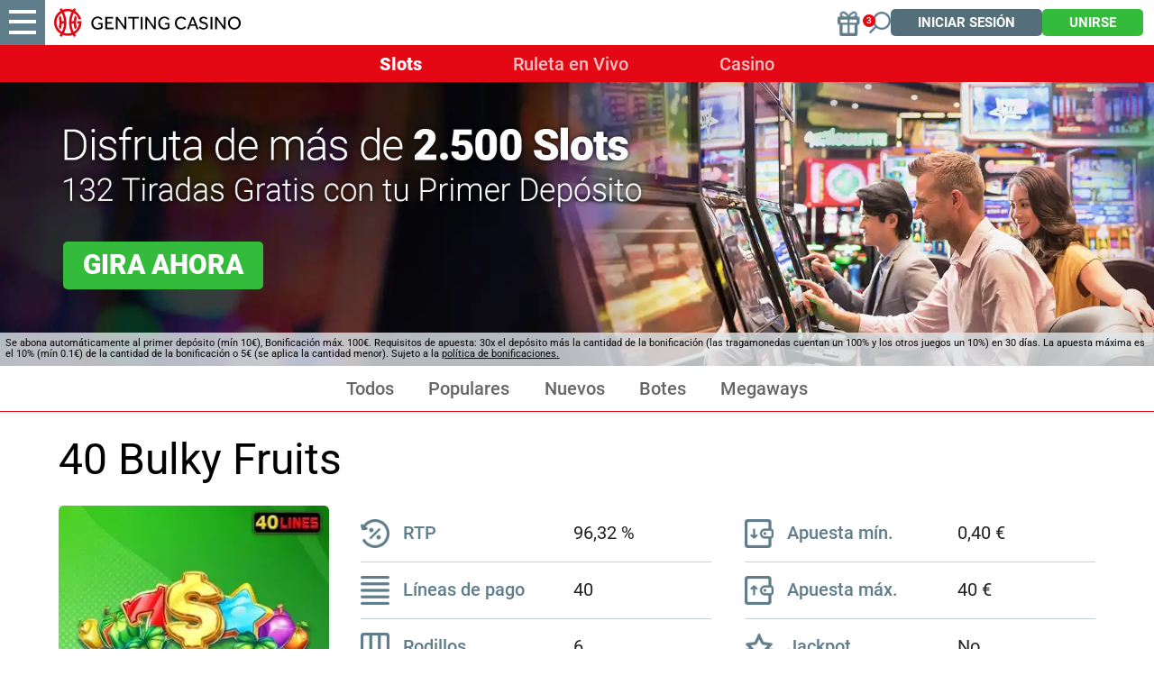

--- FILE ---
content_type: text/html; charset=utf-8
request_url: https://www.gentingcasino.es/casino/slots/40-bulky-fruits/
body_size: 11790
content:
<!DOCTYPE html><html lang="es"><head><script id="son-webcomponents">
        (function(w, d){
            function loadScript(){
                var f=d.getElementsByTagName('script')[0],
                j=d.createElement('script');
                j.type = 'module';
                j.src = 'https://service.image-tech-storage.com/workers/webcomponents.1eb34369.js';
                f.parentNode.insertBefore(j, f);
            }
            if('requestIdleCallback' in window){
                var webcomponentsRequestIdleCallback = requestIdleCallback(loadScript, { timeout: 10000 });
            }else{
                loadScript()
            }
        })(window, document);
        </script><script id="son-config">
        	var sonDeepFreeze = function(obj){
			    Object.keys(obj).forEach(function(property){
			      	if ((typeof obj[property] === "object" || Array.isArray(obj[property])) && !Object.isFrozen(obj[property])){
			      		sonDeepFreeze(obj[property]);
			      	} 
			    });
			    return Object.freeze(obj);
		  	};
			Object.defineProperty(window, 'SON_CONFIG', {
				value: sonDeepFreeze({"skin":"GentingCasino.es","displayName":"GentingCasino","license":"ES","family":"GentingCasino","abbrev":"gentingcasino-es","cookie_consent":true,"gtm":null,"gtm_layername":"dataLayer","locale":"ES","lang":"es","lang_id":10,"gth_lang_id":10,"segments":["es"],"affiliate":"house_gentingcasinoes0126","dynid":"no_zone","zoneid":"none","currency":{"currency_id":1,"code":"USD","symbol":"$","symbol_place":"before","country":"US","rate":1,"currency_decimal":".","currency_separator":","},"apps":{"enabled":false,"ios":{"id":"1615252925","available":false,"team_id":"DA8PHQG532","bundle_id":"com.gentingcasino.skillonnet","aths":false,"url":""},"android":{"available":false,"id":"com.gentingcasino.www","ais":false,"aths":false,"url":""}},"analytics":false,"registration_token":"7a9a34e3-67e6-49b3-8bbd-2f0a93812b60","client_type":"subdomain","support_email":"soporte@gentingcasino.es","interstitial":false,"registeredUser":false,"pnp":{"enabled":false,"payments":[],"pnp_payments_extra":false},"restrictions":true,"domain":"gentingcasino.es","cta":{},"country_name":"UNITED STATES","device":"desktop","isMobile":false,"os":"Mac OS","browser":"Chrome","origin":"https://www.gentingcasino.es","resources":"https://service.image-tech-storage.com/workers","isDev":false,"country":"US","regionCode":"OH","city":"Columbus","sub":"www","tld":"es","webcomponents":"https://service.image-tech-storage.com/workers/webcomponents.1eb34369.js"}),
				writable: false
			});
		</script><meta charSet="utf-8"/><link rel="manifest" href="/static/manifests/manifest-es.json"/><meta name="viewport" content="width=device-width"/><link rel="preload" fetchpriority="high" media="(min-width: 768px)" href="https://api.gentingcasino.es/api/v1/banners/media/?device=desktop&amp;culture=es&amp;sectionCode=slots&amp;layer=background&amp;v=2.17.0&amp;gameSlug=40-bulky-fruits" as="image" type="image/webp"/><link rel="preload" id="pre-bg" fetchpriority="high" media="(max-width: 767px)" href="https://api.gentingcasino.es/api/v1/banners/media/?device=mobile&amp;culture=es&amp;sectionCode=slots&amp;layer=background&amp;v=2.17.0&amp;gameSlug=40-bulky-fruits" as="image" type="image/webp"/><meta name="robots" content="index,follow"/><title>40 Bulky Fruits | Genting Casino</title><meta name="description" content="Genting Casino offers a unique gaming experience for online slots. Play 40 Bulky Fruits and over 3,000 online slot and casino games from the top game providers."/><link rel="canonical" href="https://www.gentingcasino.es/casino/slots/40-bulky-fruits/"/><link rel="alternate" hrefLang="x-default" href="https://www.gentingcasino.com/en-ROW/casino/slots/40-bulky-fruits/"/><link rel="alternate" hrefLang="en" href="https://www.gentingcasino.com/en-ROW/casino/slots/40-bulky-fruits/"/><link rel="alternate" hrefLang="en-IE" href="https://www.gentingcasino.com/en-IE/casino/slots/40-bulky-fruits/"/><link rel="alternate" hrefLang="es" href="https://www.gentingcasino.es/slots/40-bulky-fruits/"/><meta property="og:url" content="https://www.gentingcasino.es/casino/slots/40-bulky-fruits/"/><meta property="og:type" content="website"/><meta property="og:title" content="Play 40 Bulky Fruits | Online Slot | Genting Casino"/><meta property="og:image" content="https://www.primeapi.com/optimizer/v1/game-image/webp?path=gameRes/rect/500/40BulkyFruits.jpg"/><meta property="og:image:type" content="image/webp"/><meta property="og:image:width" content="500"/><meta property="og:image:height" content="240"/><meta property="og:description" content="Genting Casino offers a unique gaming experience for online slots. Play 40 Bulky Fruits and over 3,000 online slot and casino games from the top game providers."/><meta property="og:site_name" content="Genting Casino"/><meta property="og:locale" content="es_ES"/><meta property="og:locale:alternate" content="es_ES"/><script type="application/ld+json">
                    {
                        "@context": "http://schema.org",
                        "@type": "WebPage",
                        "name": "Play 40 Bulky Fruits | Online Slot | Genting Casino",
                        "description" : "Genting Casino offers a unique gaming experience for online slots. Play 40 Bulky Fruits and over 3,000 online slot and casino games from the top game providers.",
                        "url": "https://www.gentingcasino.es/casino/slots/40-bulky-fruits/"
                    }</script><script type="application/ld+json">
            {
                "@context": "http://schema.org",
                    "@type": "VideoGame",
                    "name": "40 Bulky Fruits",
                    "url": "https://www.gentingcasino.es/casino/slots/40-bulky-fruits/",
                    "image": "https://www.primeapi.com/optimizer/v1/game-image/webp?path=gameRes/rect/500/40BulkyFruits.jpg",
                    "description" : "Genting Casino offers a unique gaming experience for online slots. Play 40 Bulky Fruits and over 3,000 online slot and casino games from the top game providers.",
                    "applicationCategory": [
                        "Game"
                    ],
                    "operatingSystem" : "Multi-platform",
                    "aggregateRating":{
                        "@type":"AggregateRating",
                        "itemReviewed" : "40 Bulky Fruits",
                        "ratingValue": "4.13",
                        "ratingCount": "24"
                    }
            }</script><script>!(function(w,p,f,c){c=w[p]=Object.assign(w[p]||{},{"debug":false,"lib":"/static/partytown/","resolveUrl":"(url, location) => {\r\n        return url;\r\n    }"});c[f]=(c[f]||[]).concat(["twq"])})(window,'partytown','forward');/* Partytown 0.8.0 - MIT builder.io */
!function(t,e,n,i,r,o,a,d,s,c,l,p){function u(){p||(p=1,"/"==(a=(o.lib||"/~partytown/")+(o.debug?"debug/":""))[0]&&(s=e.querySelectorAll('script[type="text/partytown"]'),i!=t?i.dispatchEvent(new CustomEvent("pt1",{detail:t})):(d=setTimeout(f,1e4),e.addEventListener("pt0",w),r?h(1):n.serviceWorker?n.serviceWorker.register(a+(o.swPath||"partytown-sw.js"),{scope:a}).then((function(t){t.active?h():t.installing&&t.installing.addEventListener("statechange",(function(t){"activated"==t.target.state&&h()}))}),console.error):f())))}function h(t){c=e.createElement(t?"script":"iframe"),t||(c.setAttribute("style","display:block;width:0;height:0;border:0;visibility:hidden"),c.setAttribute("aria-hidden",!0)),c.src=a+"partytown-"+(t?"atomics.js?v=0.8.0":"sandbox-sw.html?"+Date.now()),e.querySelector(o.sandboxParent||"body").appendChild(c)}function f(n,r){for(w(),i==t&&(o.forward||[]).map((function(e){delete t[e.split(".")[0]]})),n=0;n<s.length;n++)(r=e.createElement("script")).innerHTML=s[n].innerHTML,e.head.appendChild(r);c&&c.parentNode.removeChild(c)}function w(){clearTimeout(d)}o=t.partytown||{},i==t&&(o.forward||[]).map((function(e){l=t,e.split(".").map((function(e,n,i){l=l[i[n]]=n+1<i.length?"push"==i[n+1]?[]:l[i[n]]||{}:function(){(t._ptf=t._ptf||[]).push(i,arguments)}}))})),"complete"==e.readyState?u():(t.addEventListener("DOMContentLoaded",u),t.addEventListener("load",u))}(window,document,navigator,top,window.crossOriginIsolated);document.currentScript.dataset.partytown="";</script><script type="text/partytown">
                    !function(e,t,n,s,u,a){e.twq||(s=e.twq=function(){s.exe?s.exe.apply(s,arguments):s.queue.push(arguments);
                    },s.version='1.1',s.queue=[],u=t.createElement(n),u.async=!0,u.src='/_next/static/js/twitter.js?ver=2.17.0',
                    a=t.getElementsByTagName(n)[0],a.parentNode.insertBefore(u,a))}(window,document,'script');
                    twq('config','on072');
                  </script><script async="" src="https://www.googletagmanager.com/gtag/js?id=G-YN134V3S28"></script><script>
						window.dataLayer = window.dataLayer || [];
						function gtag(){dataLayer.push(arguments);}
						gtag('js', new Date());
						gtag('config', 'G-YN134V3S28');</script><script async="">
                            !function(f,b,e,v,n,t,s)
                            {if(f.fbq)return;n=f.fbq=function(){n.callMethod?
                            n.callMethod.apply(n,arguments):n.queue.push(arguments)};
                            if(!f._fbq)f._fbq=n;n.push=n;n.loaded=!0;n.version='2.0';
                            n.queue=[];t=b.createElement(e);t.async=!0;
                            t.src=v;s=b.getElementsByTagName(e)[0];
                            s.parentNode.insertBefore(t,s)}(window, document,'script',
                            'https://connect.facebook.net/en_US/fbevents.js');
                            fbq('init', 430618079092598);
                            </script><meta name="next-head-count" content="31"/><meta name="theme-color" content="#1F2A2E"/><link rel="shortcut icon" href="/img/fav.ico"/><link rel="preconnect" href="https://www.primeapi.com" crossorigin="true"/><link rel="preconnect" href="https://fonts.gstatic.com"/><link rel="preconnect" href="https://api.gentingcasino.es/api/"/><meta name="apple-touch-fullscreen" content="yes"/><meta name="apple-mobile-web-app-title" content="Expo"/><meta name="apple-mobile-web-app-status-bar-style" content="default"/><meta name="mobile-web-app-capable" content="yes"/><meta name="apple-mobile-web-app-capable" content="yes"/><link rel="apple-touch-icon" href="/img/logos/icon-192x192.png"/><link rel="apple-touch-startup-image" href="/img/logos/icon-512x512.png"/><link rel="preload" href="/_next/static/css/48d9fd8d5fa1ef5e.css" as="style"/><link rel="stylesheet" href="/_next/static/css/48d9fd8d5fa1ef5e.css" data-n-g=""/><link rel="preload" href="/_next/static/css/b873a68c4382a5b7.css" as="style"/><link rel="stylesheet" href="/_next/static/css/b873a68c4382a5b7.css" data-n-p=""/><link rel="preload" href="/_next/static/css/1b32c3dfd29accbf.css" as="style"/><link rel="stylesheet" href="/_next/static/css/1b32c3dfd29accbf.css" data-n-p=""/><link rel="preload" href="/_next/static/css/3bfcb459bd01d363.css" as="style"/><link rel="stylesheet" href="/_next/static/css/3bfcb459bd01d363.css"/><noscript data-n-css=""></noscript><script defer="" nomodule="" src="/_next/static/chunks/polyfills-c67a75d1b6f99dc8.js"></script><script defer="" src="/_next/static/chunks/1995.122d47ca410647b4.js"></script><script src="/_next/static/chunks/webpack-d3c6b76004233fd3.js" defer=""></script><script src="/_next/static/chunks/framework-79bce4a3a540b080.js" defer=""></script><script src="/_next/static/chunks/main-d5b737fca273ecff.js" defer=""></script><script src="/_next/static/chunks/pages/_app-4c573c29ac89cf14.js" defer=""></script><script src="/_next/static/chunks/6196-e309d4c0393c1a8f.js" defer=""></script><script src="/_next/static/chunks/5224-2aa8f7db04e9b120.js" defer=""></script><script src="/_next/static/chunks/200-de3446d85dcdf8ba.js" defer=""></script><script src="/_next/static/chunks/pages/game/%5BrouteKey%5D/%5BgameSlug%5D-6edf2be1ab281b57.js" defer=""></script><script src="/_next/static/gfe5iVeipM-JdvgKrOwiN/_buildManifest.js" defer=""></script><script src="/_next/static/gfe5iVeipM-JdvgKrOwiN/_ssgManifest.js" defer=""></script><link rel="modulepreload" as="script" href="https://service.image-tech-storage.com/workers/webcomponents.1eb34369.js"></head><body><div id="__next" data-reactroot=""><div class="GlobalLayout_site-container__6npMw site-container site-container-es"><div><div><div><span><div class="StickyHeader_header-sticky__qfTOs"><header class="Header_header__U4eRo"><a class="Header_logo__ZM1Zv" data-tk-type="logo" data-tk-value="home" href="https://www.gentingcasino.es/"><img src="/img/logos/logo.png" width="207" height="34" alt="Genting Casino"/></a><div class="Header_pannel__HMxfm"><div class="Header_promos__WGV_d desktop"><a data-tk-type="brand" data-tk-value="promotions" href="https://www.gentingcasino.es/promociones/"><img src="/img/menu/promos-header.png" width="30" height="30" loading="lazy" alt="Promociones"/></a></div><a href="#search"><div id="Header_search-demi__ICbtG"></div></a><button class="Button_button__Li_Xp button Button_light__5na8s Button_medium__wYeku">Iniciar sesión</button><button class="Button_button__Li_Xp button Button_medium__wYeku">Unirse</button></div></header></div><div class="Nav_nav___GogH"><div class="Nav_level-one__960_J"><ul><li class=""><a class="" data-tk-type="category" data-tk-value="main_1_slots" href="https://www.gentingcasino.es/slots/">Slots</a></li><li class=""><a class="" data-tk-type="category" data-tk-value="main_2_live" href="https://www.gentingcasino.es/ruleta-en-vivo/">Ruleta en Vivo</a></li><li class=""><a class="" data-tk-type="category" data-tk-value="main_3_casino" href="https://www.gentingcasino.es/juegos-casino/">Casino</a></li></ul></div></div><section id="main-banner" class="MainBanner_main-banner__PJrX2"><div class="MainBanner_background___ffpU"><picture><source class="cms-img cms-img-0" id="banner-bg-dt" width="1920" height="472" media="(min-width: 768px)" srcSet="https://api.gentingcasino.es/api/v1/banners/media/?device=desktop&amp;culture=es&amp;sectionCode=slots&amp;layer=background&amp;v=2.17.0&amp;gameSlug=40-bulky-fruits" type="image/webp"/><source class="cms-img cms-img-2" id="banner-bg-mb" width="750" height="360" media="(max-width: 767px)" srcSet="https://api.gentingcasino.es/api/v1/banners/media/?device=mobile&amp;culture=es&amp;sectionCode=slots&amp;layer=background&amp;v=2.17.0&amp;gameSlug=40-bulky-fruits" type="image/webp"/><img src="https://api.gentingcasino.es/api/v1/banners/media/?device=mobile&amp;culture=es&amp;sectionCode=slots&amp;layer=background&amp;v=2.17.0&amp;gameSlug=40-bulky-fruits" id="banner-bg" alt="Genting Casino"/></picture></div><div class="MainBanner_foreground__v_Iid MainBanner_game__BrtI9"><picture><source class="cms-img cms-img-1" id="banner-fg-dt" width="1920" height="292" media="(min-width: 768px)" srcSet="https://api.gentingcasino.es/api/v1/banners/media/?device=desktop&amp;culture=es&amp;sectionCode=slots&amp;layer=foreground&amp;v=2.17.0&amp;gameSlug=40-bulky-fruits" type="image/webp"/><source class="cms-img cms-img-3" id="banner-fg-mb" width="750" height="145" media="(max-width: 767px)" srcSet="https://api.gentingcasino.es/api/v1/banners/media/?device=mobile&amp;culture=es&amp;sectionCode=slots&amp;layer=foreground&amp;v=2.17.0&amp;gameSlug=40-bulky-fruits" type="image/webp"/><img src="https://api.gentingcasino.es/api/v1/banners/media/?device=mobile&amp;culture=es&amp;sectionCode=slots&amp;layer=foreground&amp;v=2.17.0&amp;gameSlug=40-bulky-fruits" fetchpriority="low" id="banner-fg" alt="Genting Casino"/></picture><button class="Button_button__Li_Xp button green-but offer-but cms-txt cms-txt-3 MainBanner_cta__UtFtT"><span class="cms-txt-content">Gira ahora</span></button><script>
						function getQueryStringParam(key) {
							var regex = new RegExp("[\?&]" + key + "=([^&#]*)", 'i');
							var results = regex.exec(location.search);
							if (!results)
								return;

							try {
								return results[1];
							}
							catch (e) {
								return;
							}
						}

						function setStorage(key, value) {
							window.sessionStorage.setItem(key, value);
						}

						function removeStorage(key) {
							window.sessionStorage.removeItem(key);
						}

						function getStorage(key) {
							return sessionStorage.getItem(key);
						}
				
						(function () {
							const key = "mdxlc";
							const rndKey = "mdxlcr";
							var bt = getQueryStringParam("bt");
							var btParam = "";
							if (bt) {
									var r = getQueryStringParam("r");
									if (r) {
										btParam = "&r=" + r + "&no-cache";
										setStorage(rndKey, r);
									}
									else
										removeStorage(rndKey);
								}
							else {
								bt = getStorage(key);
								removeStorage(rndKey);
							}
							if (bt) {
								btParam += "&bt=" + bt;
								var fg = document.getElementById("banner-fg");
								var bg = document.getElementById("banner-bg");
								fg.src = fg.src + btParam;
								bg.src = bg.src + btParam;
								
								var bgdt = document.getElementById("banner-bg-dt");
								var bgmb = document.getElementById("banner-bg-mb");
								var fgdt = document.getElementById("banner-fg-dt");
								var fgmb = document.getElementById("banner-fg-mb");
								bgdt.srcset = bgdt.srcset + btParam;
								bgmb.srcset = bgmb.srcset + btParam;
								fgdt.srcset = fgdt.srcset + btParam;
								fgmb.srcset = fgmb.srcset + btParam;

								var banner = document.getElementById("main-banner");
								banner.classList.add("bt-banner-loading");

								setStorage(key, bt);
							}
						})();</script></div><div class="MainBanner_terms___aRm3 cms-txt cms-txt-4" data-nosnippet="true"><div class="text cms-txt-content">Se abona automáticamente al primer depósito (mín 10€), Bonificación máx. 100€. Requisitos de apuesta: 30x el depósito más la cantidad de la bonificación (las tragamonedas cuentan un 100% y los otros juegos un 10%) en 30 días. La apuesta máxima es el 10% (mín 0.1€) de la cantidad de la bonificación o 5€ (se aplica la cantidad menor). Sujeto a la <a href="https://www.gentingcasino.es/bonus-policy/">política de bonificaciones.</a></div></div></section></span><div class="SubNav_sub-nav__RxcG6"><ul><li class=""><a class="" data-tk-type="category" data-tk-value="main_1_slots" href="https://www.gentingcasino.es/slots/">Todos</a></li><li class=""><a class="" data-tk-type="category" data-tk-value="most_played_slots" href="https://www.gentingcasino.es/slots/populares/">Populares</a></li><li class=""><a class="" data-tk-type="category" data-tk-value="new_slots" href="https://www.gentingcasino.es/slots/novedades/">Nuevos</a></li><li class=""><a class="" data-tk-type="category" data-tk-value="jackpots" href="https://www.gentingcasino.es/slots/botes/">Botes</a></li><li class=""><a class="" data-tk-type="category" data-tk-value="megaways" href="https://www.gentingcasino.es/slots/megaways/">Megaways</a></li></ul></div><div class="MainLayout_main__Ft2WD"><div class="GamePage_game-area-wrapper__wcAkS area-wrapper"><div class="section-wrapper"><h1>40 Bulky Fruits</h1><div class="GameContent_content__v_43i"><div class="GameContent_info__JUvy3"><div class="GameTile_game-tile__6M1YP GameContent_game-tile__dIj6i mobile content-tile GameTile_not-in-view-rect___mrUY"><a data-tk-type="game" data-tk-value="40-bulky-fruits" href="https://www.gentingcasino.es/slots/40-bulky-fruits/">40 Bulky Fruits</a></div><div><div class="GameTile_game-tile__6M1YP GameContent_game-tile__dIj6i desktop GameTile_not-in-view-sq__jeuPF"><a data-tk-type="game" data-tk-value="40-bulky-fruits" href="https://www.gentingcasino.es/slots/40-bulky-fruits/">40 Bulky Fruits</a></div><div class="GameParams_param-card__Ft81D GameParams_param-rating__XcphY rating"><div class="GameParams_rating__4z155"><div><img src="/img/game/rating.webp" width="180" height="30" alt="rating" style="background:linear-gradient(90deg, #8199a4 86.2215%, #546e7a 86.2215%)"/></div><div>4,1</div></div><div>Las puntuaciones provienen de las valoraciones imparciales de nuestros jugadores verificados</div></div></div><div><div class="GameParams_param-cards-group__9Lvu6"><div class="GameParams_param-card__Ft81D"><div class="GameParams_param-card-head__cVWsP"><img src="/img/game/rtp.png" loading="lazy" width="32" height="32"/><div>RTP</div></div><div class="GameParams_param-card-body__UFSGK">96,32 %</div></div><div class="GameParams_param-card__Ft81D"><div class="GameParams_param-card-head__cVWsP"><img src="/img/game/min-bet.png" loading="lazy" width="32" height="32"/><div>Apuesta mín.</div></div><div class="GameParams_param-card-body__UFSGK">0,40 €</div></div><div class="GameParams_param-card__Ft81D"><div class="GameParams_param-card-head__cVWsP"><img src="/img/game/paylines.png" loading="lazy" width="32" height="32"/><div>Líneas de pago</div></div><div class="GameParams_param-card-body__UFSGK">40</div></div><div class="GameParams_param-card__Ft81D"><div class="GameParams_param-card-head__cVWsP"><img src="/img/game/max-bet.png" loading="lazy" width="32" height="32"/><div>Apuesta máx.</div></div><div class="GameParams_param-card-body__UFSGK">40 €</div></div><div class="GameParams_param-card__Ft81D"><div class="GameParams_param-card-head__cVWsP"><img src="/img/game/reels.png" loading="lazy" width="32" height="32"/><div>Rodillos</div></div><div class="GameParams_param-card-body__UFSGK">6</div></div><div class="GameParams_param-card__Ft81D"><div class="GameParams_param-card-head__cVWsP"><img src="/img/game/jackpot.png" loading="lazy" width="32" height="32"/><div>Jackpot</div></div><div class="GameParams_param-card-body__UFSGK">No</div></div><div class="GameParams_param-card__Ft81D"><div class="GameParams_param-card-head__cVWsP"><img src="/img/game/max-win-EUR.png" loading="lazy" width="32" height="32"/><div>Premio máx.</div></div><div class="GameParams_param-card-body__UFSGK">120.000 €</div></div><div class="GameParams_param-card__Ft81D"><div class="GameParams_param-card-head__cVWsP"><img src="/img/game/provider.png" loading="lazy" width="32" height="32"/><div>Desarrollado por</div></div><div class="GameParams_param-card-body__UFSGK">Amusnet</div></div></div></div></div><div class="GameContent_disclaimer__FxUmd">Algunos juegos pueden ser eliminados o no estar disponibles temporalmente en tu ubicación debido a los requisitos normativos o a las decisiones de los proveedores de juego</div><div class="seperator_fancy-block-seperator__oE9yz"></div></div></div></div></div><div class="SocialFooter_social-footer__ZOJQo"><span>Síguenos en</span><a href="https://twitter.com/GentingCasinoES" target="_blank"><img src="/img/footer/twitter-icon.png" height="25" width="25" class="twitter-icon" loading="lazy" alt="Twitter"/></a><a href="https://www.facebook.com/GentingCasinoES" target="_blank"><img src="/img/footer/facebook-icon.png" height="25" width="25" class="facebook-icon" loading="lazy" alt="Facebook"/></a><a href="https://www.instagram.com/gentingcasinoespana/" target="_blank"><img src="/img/footer/instagram-icon.png" height="25" width="25" class="instagram-icon" loading="lazy" alt="Instagram"/></a><a href="http://www.youtube.com/@GentingCasinoES" target="_blank"><img src="/img/footer/youtube-icon.svg" height="25" width="25" class="youtube-icon" loading="lazy" alt="YouTube"/></a></div><div class="PaymentsFooter_footer-payment__zLMQN"><h2>Métodos de pago seguros</h2><ul><li><img src="https://www.primeapi.com/static/feeds/payment-options/white/visa.png" alt="Visa" height="57" loading="lazy"/></li><li><img src="https://www.primeapi.com/static/feeds/payment-options/white/mastercard.png" alt="Mastercard" height="57" loading="lazy"/></li><li><img src="https://www.primeapi.com/static/feeds/payment-options/white/pay-paypal.png" alt="PayPal" height="57" loading="lazy"/></li><li><img src="https://www.primeapi.com/static/feeds/payment-options/white/paysafe.png?v=1" alt="Paysafecard" height="57" loading="lazy"/></li><li><img src="https://www.primeapi.com/static/feeds/payment-options/white/cashlib.png" alt="Cashlib" height="57" loading="lazy"/></li><li><img src="https://www.primeapi.com/static/feeds/payment-options/white/apple-pay.png" alt="Apple Pay" height="57" loading="lazy"/></li><li><img src="https://www.primeapi.com/static/feeds/payment-options/white/bizum.png" alt="Bizum" height="57" loading="lazy"/></li></ul></div><footer class="Footer_site-footer__TyG5d"><div class="Footer_footer-main__yr7g6"><div class="Footer_footer-mid__XWtHx"><div class="MenuGroup_menu-group__9Ncq3"><div class="MenuGroup_group__3azQV"><div class="MenuGroup_title__Q87p3">Genting Casino</div><ul class="MenuGroup_group-links__oJncc"><li><a data-tk-type="brand" data-tk-value="aboutUs" href="https://www.gentingcasino.es/quienes-somos/">Sobre nosotros</a></li><li><a data-tk-type="brand" data-tk-value="promotions" href="https://www.gentingcasino.es/promociones/">Promociones</a></li><li><a data-tk-type="brand" data-tk-value="faq" href="https://www.gentingcasino.es/ayuda/">Ayuda</a></li><li><a data-tk-type="legal" data-tk-value="contact" href="https://www.gentingcasino.es/contacto/">Contacto</a></li><li><a data-tk-type="brand" data-tk-value="affiliates" href="https://www.gentingcasino.es/affiliates/">Afiliados</a></li><li><a data-tk-type="payments" data-tk-value="payments" href="https://www.gentingcasino.es/payment-options/">Métodos de pago</a></li><li><a data-tk-value="sitemap" href="https://www.gentingcasino.es/site-map/">Mapa del sitio</a></li></ul></div><div class="MenuGroup_group__3azQV"><div class="MenuGroup_title__Q87p3">Juegos de casino</div><ul class="MenuGroup_group-links__oJncc"><li><a data-tk-type="category" data-tk-value="main_1_slots" href="https://www.gentingcasino.es/slots/">Slots</a></li><li><a data-tk-type="category" data-tk-value="main_2_live" href="https://www.gentingcasino.es/ruleta-en-vivo/">Ruleta en vivo</a></li><li><a data-tk-type="category" data-tk-value="main_3_casino" href="https://www.gentingcasino.es/juegos-casino/">Casino</a></li></ul></div><div class="MenuGroup_group__3azQV"><div class="MenuGroup_title__Q87p3">Seguridad y privacidad</div><ul class="MenuGroup_group-links__oJncc"><li><a data-tk-type="legal" data-tk-value="responsible" href="https://www.gentingcasino.es/juego-mas-seguro/">Juego Más Seguro</a></li><li><a data-tk-type="legal" data-tk-value="bonus" href="https://www.gentingcasino.es/bonus-policy/">Política de bonos</a></li><li><a data-tk-type="legal" data-tk-value="terms" href="https://www.gentingcasino.es/terms/">Términos y condiciones</a></li><li><a data-tk-type="legal" data-tk-value="privacy" href="https://www.gentingcasino.es/privacy/">Política de privacidad</a></li><li><a data-tk-type="legal" data-tk-value="juego" href="https://www.gentingcasino.es/juego-autorizado/">Juego autorizado</a></li><li><a data-tk-type="legal" data-tk-value="accessibility" href="https://www.gentingcasino.es/accessibility/">Accesibilidad</a></li></ul></div></div><div class="License_footer-logos__gyZae"></div></div><div class="Footer_footer-bottom__K2L0T"><div class="Footer_license__l7_NL footer-bottom-text"></div></div></div><div class="Footer_copyrights__r5gCo">V: 2.17.0 Genting Casino © 2026. Todos los derechos reservados.</div></footer></div></div><nav class="MainMenu_main-menu__fEivu"><a class="withMainMenu_hamburger__4zgpj hamburger"></a><div class="MainMenu_inner__m22mw scrollable"><div><div class="MainMenu_top-logo__IaHpL"><a data-tk-type="logo" data-tk-value="home" href="https://www.gentingcasino.es/"><img src="/img/menu/logo.png" width="208" height="32" alt="Genting Casino" loading="lazy" fetchpriority="low"/></a></div><div class="MainMenu_top-buttons__0flXb"><button class="Button_button__Li_Xp button Button_medium__wYeku">Unirse</button><button class="Button_button__Li_Xp button Button_light__5na8s Button_medium__wYeku">Iniciar sesión</button></div><div class="MainMenu_sep__NFxvQ"></div></div><ul class="MainMenu_primary__Hapxj"><li><a class="MainMenu_home__zcK4V" data-tk-type="home" data-tk-value="home" href="https://www.gentingcasino.es/">Inicio</a></li><li><a class="MainMenu_main_1_slots__04wbY"><span>Slots</span><span class="MenuItem_arrow__7zNIc"></span></a><ul class="MainMenu_secondery__bxerS"><li><a data-tk-type="category" data-tk-value="most_played_slots" href="https://www.gentingcasino.es/slots/populares/">Populares</a></li><li><a data-tk-type="category" data-tk-value="new_slots" href="https://www.gentingcasino.es/slots/novedades/">Nuevas</a></li><li><a data-tk-type="category" data-tk-value="jackpots" href="https://www.gentingcasino.es/slots/botes/">Botes</a></li><li><a data-tk-type="category" data-tk-value="megaways" href="https://www.gentingcasino.es/slots/megaways/">Megaways</a></li><li><a class="MainMenu_main_1_slots__04wbY" data-tk-type="category" data-tk-value="main_1_slots" href="https://www.gentingcasino.es/slots/">Todos</a></li></ul></li><li><a class="MainMenu_main_2_live__2QsDP" data-tk-type="category" data-tk-value="main_2_live" href="https://www.gentingcasino.es/ruleta-en-vivo/">Ruleta en vivo</a></li><li><a class="MainMenu_main_3_casino__GeatW"><span>Casino</span><span class="MenuItem_arrow__7zNIc"></span></a><ul class="MainMenu_secondery__bxerS"><li><a data-tk-type="category" data-tk-value="blackjack" href="https://www.gentingcasino.es/juegos-casino/blackjack/">Blackjack</a></li><li><a data-tk-type="category" data-tk-value="roulette" href="https://www.gentingcasino.es/juegos-casino/ruleta/">Ruleta</a></li><li><a data-tk-type="category" data-tk-value="video_bingo" href="https://www.gentingcasino.es/juegos-casino/video-bingo/">Video Bingo</a></li><li><a class="MainMenu_main_3_casino__GeatW" data-tk-type="category" data-tk-value="main_3_casino" href="https://www.gentingcasino.es/juegos-casino/">Todos los juegos</a></li></ul></li></ul><div class="MainMenu_sep__NFxvQ"></div><ul class="MainMenu_primary__Hapxj"><li class=""><a class="MainMenu_blog__XR7FQ" data-tk-type="blog-home" data-tk-value="blog" href="https://www.gentingcasino.es/blog/">Blog</a></li><li class=""><a class="MainMenu_promotions__xSu6D" data-tk-type="brand" data-tk-value="promotions" href="https://www.gentingcasino.es/promociones/">Promociones</a></li><li class=""><a class="MainMenu_features__fumFk" data-tk-type="brand" data-tk-value="features" href="https://www.gentingcasino.es/funciones-especiales/">Funciones</a></li><li class=""><a class="MainMenu_membersClub__H_i_h" data-tk-value="membersClub" href="https://www.gentingcasino.es/club-vip/">Club VIP</a></li></ul><div class="MainMenu_sep__NFxvQ"></div><ul class="MainMenu_secondry__4_4ph"><li><a data-tk-type="legal" data-tk-value="responsible" href="https://www.gentingcasino.es/juego-mas-seguro/">Juego Más Seguro</a></li><li><a data-tk-type="brand" data-tk-value="aboutUs" href="https://www.gentingcasino.es/quienes-somos/">Sobre nosotros</a></li><li><a data-tk-type="brand" data-tk-value="faq" href="https://www.gentingcasino.es/ayuda/">Ayuda</a></li><li><a data-tk-type="legal" data-tk-value="contact" href="https://www.gentingcasino.es/contacto/">Contacto</a></li></ul></div></nav><div class="MobileFooter_footer__Zx8ea"><div class="MobileMenu_menu__mgC1E"><ul><li class="MobileMenu_menu-but__AHZyV"><button><img alt="Menu" src="/img/menu/hamburger-footer.png" width="55" height="68" loading="lazy"/><span>Menu</span></button></li><li class="MobileMenu_home-but___BnVY"><a data-tk-type="home" data-tk-value="home" href="https://www.gentingcasino.es/"><img src="/img/menu/home-footer.png" width="55" height="68" loading="lazy" alt="Inicio"/><span>Inicio</span></a></li><li><div><img src="/img/menu/login-footer.png" width="95" height="68" loading="lazy" alt="Login"/><span>Login</span></div></li><li class="MobileMenu_play-but___oWYl"><div><img src="/img/menu/play-footer.png" width="95" height="68" loading="lazy" alt="Jugar"/><span>Jugar</span></div></li></ul></div></div><div style="position:fixed;bottom:0;right:0;cursor:pointer;transition-duration:0.2s;transition-timing-function:linear;transition-delay:0s;z-index:81;display:inline;opacity:0;visibility:hidden;transition-property:opacity, visibility"><span class="ScrollToTop_scroll-top__LePYD"><img src="/img/top.webp" width="45" height="45" alt="Back to top" loading="lazy" fetchpriority="low"/></span></div></div><div class="Overlay_overlay__Skc9N"></div><div id="cookie-consent"><style>:root {--consent-bar-font-family: roboto, arial, helvetica, sans-serif; --consent-modal-font-family: roboto, arial, helvetica, sans-serif; }</style></div></div></div><script id="__NEXT_DATA__" type="application/json">{"props":{"pageProps":{"dehydratedState":{"mutations":[],"queries":[{"state":{"data":{"image":{"default":{"rect":{"cdn":"https://www.primeapi.com/optimizer/v1/game-image/webp?path=gameRes/rect/","width":[500,350,250]},"sq":{"cdn":"https://www.primeapi.com/optimizer/v1/game-image/webp?path=gameRes/sq/","width":[500,350,250,200]}},"custome":{"rect":{"cdn":"cdn/games/rect/","width":[500,350,250]},"sq":{"cdn":"cdn/games/sq/","width":[500,350,250,200]}}},"currency_factors":{"DKK":{"default":"10","providers":{}},"CAD":{"default":"1","providers":{}},"NZD":{"default":"1","providers":{}},"GBP":{"default":"1","providers":{}},"EUR":{"default":"1","providers":{}},"INR":{"default":"80","providers":{"relax":100,"red_tiger":100,"netent":100,"pragmatic":70,"yggdrasil":100}},"NOK":{"default":"10","providers":{}},"SEK":{"default":"10","providers":{}},"BRL":{"default":"4.5","providers":{"gvg":4.5,"yggdrasil":5,"pragmatic":5,"nyx":4.5,"netent":2,"playngo":2,"red tiger":4,"blueprint":5,"oryx":4,"relax":3,"stakelogic":4.5,"igt":4.5,"edict":5}}}},"dataUpdateCount":1,"dataUpdatedAt":1768782326926,"error":null,"errorUpdateCount":0,"errorUpdatedAt":0,"fetchFailureCount":0,"fetchMeta":null,"isFetching":false,"isInvalidated":false,"isPaused":false,"status":"success"},"queryKey":["specs"],"queryHash":"[\"specs\"]"},{"state":{"data":[{"name":"Visa","key":"visa","has_info":false,"slug":"visa-mastercard","img_url":"https://www.primeapi.com/static/feeds/payment-options/visa.svg","dark_img_url":"https://www.primeapi.com/static/feeds/payment-options/black/visa.png","light_img_url":"https://www.primeapi.com/static/feeds/payment-options/white/visa.png"},{"name":"Mastercard","key":"mastercard","has_info":false,"slug":"visa-mastercard","img_url":"https://www.primeapi.com/static/feeds/payment-options/mastercard.svg","dark_img_url":"https://www.primeapi.com/static/feeds/payment-options/black/mastercard.png","light_img_url":"https://www.primeapi.com/static/feeds/payment-options/white/mastercard.png"},{"name":"PayPal","key":"paypal","has_info":false,"slug":"paypal","img_url":"https://www.primeapi.com/static/feeds/payment-options/pay-paypal.svg","dark_img_url":"https://www.primeapi.com/static/feeds/payment-options/black/pay-paypal.png","light_img_url":"https://www.primeapi.com/static/feeds/payment-options/white/pay-paypal.png"},{"name":"Paysafecard","key":"paysafecard","has_info":false,"slug":"paysafecard","img_url":"https://www.primeapi.com/static/feeds/payment-options/paysafe.png?v=1","dark_img_url":"https://www.primeapi.com/static/feeds/payment-options/black/paysafe.png?v=1","light_img_url":"https://www.primeapi.com/static/feeds/payment-options/white/paysafe.png?v=1"},{"name":"Cashlib","key":"cashlib","has_info":false,"slug":"cashlib","img_url":"https://www.primeapi.com/static/feeds/payment-options/cashlib.png","dark_img_url":"https://www.primeapi.com/static/feeds/payment-options/black/cashlib.png","light_img_url":"https://www.primeapi.com/static/feeds/payment-options/white/cashlib.png"},{"name":"Apple Pay","key":"apple-pay","has_info":false,"slug":"apple-pay","img_url":"https://www.primeapi.com/static/feeds/payment-options/apple-pay.png","dark_img_url":"https://www.primeapi.com/static/feeds/payment-options/black/apple-pay.png","light_img_url":"https://www.primeapi.com/static/feeds/payment-options/white/apple-pay.png"},{"name":"Bizum","key":"bizum","has_info":false,"slug":"bizum","img_url":"https://www.primeapi.com/static/feeds/payment-options/bizum.png","dark_img_url":"https://www.primeapi.com/static/feeds/payment-options/black/bizum.png","light_img_url":"https://www.primeapi.com/static/feeds/payment-options/white/bizum.png"}],"dataUpdateCount":1,"dataUpdatedAt":1768782326930,"error":null,"errorUpdateCount":0,"errorUpdatedAt":0,"fetchFailureCount":0,"fetchMeta":null,"isFetching":false,"isInvalidated":false,"isPaused":false,"status":"success"},"queryKey":["payment-options"],"queryHash":"[\"payment-options\"]"},{"state":{"data":{"params":{"rating":{"display":"rating","value":{"rate":4.13,"count":24},"formatter":{"type":"number","setting":1}},"provider":{"display":"default","value":"Amusnet","formatter":{"type":"default","setting":null}},"biggest_win":{"display":"default","value":1584.42,"formatter":{"type":"currency_rate","setting":0}},"paylines":{"display":"default","value":40,"formatter":{"type":"number","setting":0}},"reels":{"display":"default","value":6,"formatter":{"type":"number","setting":0}},"max_win":{"display":"default","value":120000,"formatter":{"type":"currency_factor","setting":0}},"max_bet":{"display":"default","value":40,"formatter":{"type":"currency_factor","setting":0}},"min_bet":{"display":"default","value":0.4,"formatter":{"type":"currency_factor","setting":2}},"is_jackpot":{"display":"default","value":"FALSE","formatter":{"type":"default","setting":"locale"}},"rtp":{"min":{"display":"default","value":96.32,"formatter":{"type":"presentage","setting":2}},"max":{"display":"default","value":96.32,"formatter":{"type":"presentage","setting":2}},"display":"range"},"statistics":{"display":"default","value":"FALSE","formatter":{"type":"default","setting":"locale"}},"route_group":"slots","availabile_on":["GC","GCES"],"params_display_group":"slots","provider_code":"amusnet","name":"40 Bulky Fruits","slug":"40-bulky-fruits","id":114046,"code":"40BulkyFruits"},"game":{"groups":["main_1_slots"],"route_group":"slots","rank":840,"provider":"Amusnet","name":"40 Bulky Fruits","slug":"40-bulky-fruits","id":114046,"code":"40BulkyFruits"},"extended":{},"title":"40 Bulky Fruits","name":"40 Bulky Fruits","slug":"40-bulky-fruits"},"dataUpdateCount":1,"dataUpdatedAt":1768782326934,"error":null,"errorUpdateCount":0,"errorUpdatedAt":0,"fetchFailureCount":0,"fetchMeta":null,"isFetching":false,"isInvalidated":false,"isPaused":false,"status":"success"},"queryKey":["game","40-bulky-fruits"],"queryHash":"[\"game\",\"40-bulky-fruits\"]"}]},"locale":"es","geoContextConfig":{"localization":{"skillCultures":{"default":"EN","cultures":{"EN":{"code":"EN","id":1},"TR":{"code":"TR","id":2},"EL":{"code":"EL","id":3},"RU":{"code":"RU","id":7},"DE":{"code":"DE","id":8},"ES":{"code":"ES","id":10},"IT":{"code":"IT","id":11},"RO":{"code":"RO","id":12},"FR":{"code":"FR","id":13},"SV":{"code":"SV","id":14},"DA":{"code":"DA","id":15},"FI":{"code":"FI","id":16},"HU":{"code":"HU","id":17},"BG":{"code":"BG","id":18},"NO":{"code":"NO","id":20},"PL":{"code":"PL","id":21},"PT":{"code":"PT","id":22},"CZ":{"code":"CZ","id":23},"SK":{"code":"SK","id":24},"HR":{"code":"HR","id":25},"BR":{"code":"pt-BR","id":26},"AR":{"code":"AR","id":6},"HE":{"code":"HE","id":4},"JA":{"code":"JA","id":5},"KA":{"code":"KA","id":19},"TH":{"code":"TH","id":28},"NL":{"code":"NL","id":9}}},"default":"en","cultures":{"en":{"currency":"EUR","skillCulture":"EN"},"en-ROW":{"currency":"EUR","skillCulture":"EN"},"en-EU":{"currency":"EUR","skillCulture":"EN"},"en-GB":{"currency":"GBP","skillCulture":"EN"},"en-NZ":{"currency":"NZD","skillCulture":"EN"},"en-CA":{"currency":"CAD","skillCulture":"EN"},"ca":{"currency":"CAD","skillCulture":"EN"},"en-IN":{"currency":"INR","skillCulture":"EN"},"nb-NO":{"currency":"NOK","skillCulture":"NO"},"da":{"currency":"DKK","skillCulture":"DA"},"sv":{"currency":"SEK","skillCulture":"SV"},"pt-BR":{"currency":"BRL","skillCulture":"BR"},"fi":{"currency":"EUR","skillCulture":"FI"},"es":{"currency":"EUR","skillCulture":"ES"},"de":{"currency":"EUR","skillCulture":"DE"},"de-DE":{"currency":"EUR","skillCulture":"DE"},"fr-CA":{"currency":"CAD","skillCulture":"FR"}}},"intialCurrency":{"iso":"EUR","rate":1},"initialCountry":{"iso2":"ES","name":""},"initialCulture":"es","initialRegion":null,"initialRestriction":null,"restriction":null,"restriction_level":null,"brandCode":"GC","endpoints":{"geoService":{"client":"https://www.primeapi.com/geo/v1/geo-info"},"currencyService":{"client":"https://www.primeapi.com/currency/v1","server":"http://www.primeapi.com/currency/v1"}},"fallbacks":{"rates":{"USD":1.0155,"CAD":1.3194,"GBP":0.86778,"DKK":7.4365,"SEK":10.6368,"NOK":9.9718,"BRL":5.1933,"INR":80.692,"NZD":1.6499},"geoInfo":{"country":{"name":"United Kingdom of Great Britain and Northern Ireland","iso2":"GB","native_lang":"en","prime_lang":"en"},"region":null,"restriction":null,"restriction_level":null}}},"skillContextConfig":{"initialUserContext":{"skinName":"GentingCasino.co.uk","license":"GC","country":"ES","userCountry":"ES","code":"GC","localCode":"GCES","apiCode":"GCES","culture":"es","platformUnderMaintenance":false},"initialSkillCulture":{"code":"ES","id":10},"brandCode":"GC","fallbacks":{"userContext":{"skinName":"GentingCasino.co.uk","license":"GC","country":"ES","userCountry":"ES","code":"GC","localCode":"GCES","apiCode":"GCES","culture":"es","platformUnderMaintenance":false}},"endpoints":{"userContextService":{"client":"https://www.primeapi.com/brands/v1/user-context","server":"http://www.primeapi.com/brands/v1/user-context"},"platformUnderMaintenance":{"client":"https://www.primeapi.com/brands/v1/platform-maintenance/"}}},"currency":{"iso":"EUR","rate":1}},"__N_SSG":true},"page":"/game/[routeKey]/[gameSlug]","query":{"routeKey":"slots_game","gameSlug":"40-bulky-fruits"},"buildId":"gfe5iVeipM-JdvgKrOwiN","isFallback":false,"dynamicIds":[71995],"gsp":true,"customServer":true,"locale":"es","locales":["en-GB","en-ROW","en-IE","es","sv","da"],"defaultLocale":"en-GB","domainLocales":[{"domain":"www.gentingcasino.com","locales":["en-GB","en-ROW","en-IE"],"defaultLocale":"en-GB","http":false},{"domain":"www.gentingcasino.es","locales":["es"],"defaultLocale":"es","http":false},{"domain":"www.gentingcasino.se","locales":["sv"],"defaultLocale":"sv","http":false},{"domain":"www.gentingcasino.dk","locales":["da"],"defaultLocale":"da","http":false}],"scriptLoader":[]}</script><script id="tracking">
							(function (w, o, b) {
								w['PGTrackingObject'] = o;
								w[o] = w[o] || function () {(w[o].q = w[o].q || []).push(arguments);};
								w[o].b = b;
							})(window, 'pg', 'https://www.primeapi.com/PrimeServices/ActivityService/');
						</script><script>
                            (function (w, d, b, s) {
								var a = d.createElement('script');
								var  m = d.getElementsByTagName('script')[0];
								a.async = true;
								a.src = b+s;
								m.parentNode.insertBefore(a, m);
                    })(window, document, 'https://www.primeapi.com/PrimeServices/ActivityService/', 'Activity.1.3.5.1.min.js?v=1.5');</script><script src="https://js.adsrvr.org/up_loader.1.1.0.js" type="text/javascript"></script><script async="" type="application/ld+json">
                                {
								"@context": "https://schema.org",
								"@type": "Casino",
								"additionalType": "http://www.productontology.org/id/Online_casino",
								"mainEntityOfPage": "https://www.gentingcasino.es/",
								"identifier": "https://es.wikipedia.org/wiki/Casino_en_l%C3%ADnea",
								"alternateName": ["casino online", "slots", "ruleta en vivo"],
								"name": "Genting Casino",
								"image": [
									"https://www.gentingcasino.es/img/logos/logo.png"
								],
								"url": "https://www.gentingcasino.es/",
								"priceRange": "€€€",
								"paymentAccepted": ["PayPal", "CASHlib", "payz", "ApplePay", "mastercard", "VISA", "bizum", "FastBankTransfer"],
								"currenciesAccepted": "EUR",
								"description": "Más de 3.000 slots, ruleta en vivo y juegos de casino online. ¡Regístrate y descubre una experiencia de casino online Premium! |",
								"disambiguatingDescription": "En Genting Casino ofrecemos una experiencia Premium de casino online, que incluye un catálogo con más de 3.000 juegos de casino disponibles para jugar donde y cuando quieras..",
								"knowsLanguage": ["Spanish"],
								"openingHoursSpecification": {
									"@type": "OpeningHoursSpecification",
									"dayOfWeek": [
										"Monday",
										"Tuesday",
										"Wednesday",
										"Thursday",
										"Friday",
										"Saturday",
										"Sunday"
									],
									"opens": "00:00",
									"closes": "23:59"
								},
								"sameAs": [
									"https://twitter.com/GentingCasinoES",
									"https://www.instagram.com/gentingcasinoespana/",
									"https://www.facebook.com/GentingCasinoES",
									"https://www.youtube.com/@GentingCasinoES"
								],
								"makesOffer": {
									"@type": "Offer",
									"itemOffered": [
										{
											"@type": "Thing",
											"name": "Slots",
											"@id": "https://www.gentingcasino.es/slots/",
											"sameAs": "https://es.wikipedia.org/wiki/M%C3%A1quinas_tragamonedas"
										},
										{
											"@type": "Thing",
											"name": "Ruleta en vivo",
											"@id": "https://www.gentingcasino.es/ruleta-en-vivo/",
											"sameAs": "https://es.wikipedia.org/wiki/Ruleta"
										},
										{
											"@type": "Thing",
											"name": "Juegos de Casino",
											"@id": "https://www.gentingcasino.es/juegos-casino/",
											"sameAs": "https://es.wikipedia.org/wiki/Juegos_de_casino"
										},
										{
											"@type": "Thing",
											"name": "Blackjack",
											"@id": "https://www.gentingcasino.es/juegos-casino/blackjack/",
											"sameAs": "https://es.wikipedia.org/wiki/Blackjack"
										},
										{
											"@type": "Thing",
											"name": "Slots Megaways",
											"@id": "https://www.gentingcasino.es/slots/megaways/",
											"sameAs": "https://en.wikipedia.org/wiki/Megaways"
										},
										{
											"@type": "Thing",
											"name": "Slots con Jackpot",
											"@id": "https://www.gentingcasino.es/slots/botes/"
										},
										{
											"@type": "Thing",
											"name": "Rasca y Gana",
											"@id": "https://www.gentingcasino.es/juegos-casino/rasca-y-gana/"
										},
										{
											"@type": "Thing",
											"name": "Video Bingo",
											"@id": "https://www.gentingcasino.es/juegos-casino/video-bingo/",
											"sameAs": "https://es.wikipedia.org/wiki/Bingo"
										}
									]
								},
								"contactPoint": {
									"@type": "ContactPoint",
									"name": "Genting Casino",
									"availableLanguage": ["Spanish"],
									"email": "soporte@gentingcasino.es",
									"areaServed": ["Spain"],
									"contactType": "customer support"
								},
								"address": {
									"@type": "PostalAddress",
									"addressCountry": "Spain"
								},
								"potentialAction": {
									"@type": "InteractAction",
									"result": [
										"Slots",
										"Casino en vivo",
										"Juegos de Casino",
										"Ruleta",
										"Blackjack",
										"Slots Megaways",
										"Slots con Jackpot",
										"Rasca y Gana",
										"Video Bingo"
									]
								}
							}</script><son-cookie-consent
                    device="desktop"
                    country="US"
                    lang="es"
                    skin="GentingCasino.es"
                    langid="10"
                ></son-cookie-consent><script>
                function updateCookie() {
                    window.dispatchEvent(new CustomEvent('openCookieConsentModal'))
                }
            </script></body></html>

--- FILE ---
content_type: text/css; charset=UTF-8
request_url: https://www.gentingcasino.es/_next/static/css/3bfcb459bd01d363.css
body_size: 1567
content:
.withMainMenu_hamburger__4zgpj{display:table;width:50px;height:50px;position:fixed;left:0;top:31px;z-index:2;background:#607d8b url(/img/icons/hamburger.png) no-repeat top;cursor:pointer;transition:left .5s}.withMainMenu_hamburger__4zgpj:hover{background-color:#6e919f}.menu-open .withMainMenu_hamburger__4zgpj{background:#607d8b url(/img/icons/close.png) no-repeat 50%/22px;top:0}.menu-open .withMainMenu_hamburger__4zgpj:hover{background-color:#6e919f}.CulturesSelect_cultures__SDHxO{width:calc(100% - 20px);margin:0 auto;padding:10px 0 0;background-color:#dfe7ea;font-weight:400}.CulturesSelect_cultures-select__kx0V5{width:100%;text-align:left;margin:0;padding:0;max-height:0;overflow:hidden;transition:all .5s ease}.CulturesSelect_cultures-select__kx0V5 li{display:block;margin:0;font-size:1.8rem;line-height:115%;list-style:none;cursor:pointer}.CulturesSelect_cultures-select__kx0V5 li a{display:block;color:#666;padding:7px 15px;text-decoration:none}.CulturesSelect_cultures-select__kx0V5 li a:hover{background-color:#8199a5;color:#fff;text-decoration:none}.CulturesSelect_cultures-select__kx0V5 li:last-child a{padding-bottom:10px}.CulturesSelect_current__eN_Ed{color:#000;cursor:pointer;padding-bottom:8px;font-weight:500;position:relative}.CulturesSelect_current__eN_Ed span.CulturesSelect_caption__2MK0B{width:100%;display:table;padding:0 15px;font-size:2.1rem;line-height:2.1rem;overflow:hidden}.CulturesSelect_active__woD7L .CulturesSelect_cultures-select__kx0V5{max-height:300px}.CulturesSelect_arrow__1PwnF{position:absolute;top:11px;right:20px}.CulturesSelect_arrow__1PwnF:after,.CulturesSelect_arrow__1PwnF:before{position:relative;content:"";display:block;width:10px;height:2px;background:#000;transition:.3s ease-in-out}.CulturesSelect_arrow__1PwnF:before{transform:rotate(45deg)}.CulturesSelect_arrow__1PwnF:after{left:6px;top:-2px;transform:rotate(-45deg)}.CulturesSelect_active__woD7L .CulturesSelect_arrow__1PwnF:before{transform:rotate(-45deg)}.CulturesSelect_active__woD7L .CulturesSelect_arrow__1PwnF:after{transform:rotate(45deg)}.MainMenu_main-menu__fEivu{direction:rtl;position:fixed;left:-290px;top:0;z-index:29;width:290px;height:100%;background-color:#fff;transition:left .5s}.menu-open .MainMenu_main-menu__fEivu{z-index:31}@media screen and (max-width:767px) and (orientation:portrait){.MainMenu_main-menu__fEivu{width:calc(100vw - 50px);left:calc(50px - 100vw)}}.MainMenu_main-menu__fEivu .hamburger{top:31px;left:0}.site-container-en-GB .MainMenu_main-menu__fEivu .hamburger,.site-container-en-IE .MainMenu_main-menu__fEivu .hamburger,.site-container-en-ROW .MainMenu_main-menu__fEivu .hamburger,.site-container-es .MainMenu_main-menu__fEivu .hamburger{top:0}@media screen and (max-width:767px) and (orientation:portrait){.MainMenu_main-menu__fEivu .hamburger{top:0;width:50px;height:50px;left:-50px;background-image:url(/img/icons/close.png);background-color:#5f5f5f}}.menu-open .MainMenu_main-menu__fEivu{left:0;top:0}.menu-open .MainMenu_main-menu__fEivu .hamburger{left:290px;top:0}@media screen and (max-width:767px) and (orientation:portrait){.menu-open .MainMenu_main-menu__fEivu .hamburger{left:calc(100vw - 50px)}}.MainMenu_inner__m22mw{overflow:auto;direction:rtl;padding:0 0 40px;height:100%}.MainMenu_inner__m22mw *{direction:ltr}div.MainMenu_top-logo__IaHpL{background-color:#1f2a30;padding:9px 0;height:50px}div.MainMenu_top-logo__IaHpL a{width:208px;display:table;margin:0 auto}div.MainMenu_top-logo__IaHpL img{display:block;width:100%;height:auto;transition:transform .5s ease}div.MainMenu_top-logo__IaHpL a:hover img{transform:scale(.9)}@media screen and (max-width:767px) and (orientation:portrait){div.MainMenu_top-logo__IaHpL{padding:2vw 0}div.MainMenu_top-logo__IaHpL a,div.MainMenu_top-logo__IaHpL img{width:auto}}div.MainMenu_top-buttons__0flXb{display:flex;flex-direction:column;background-color:#fff;padding:18px 45px 10px}div.MainMenu_top-buttons__0flXb button{margin:0 0 12px;font-size:2rem;font-weight:500}.MainMenu_main-menu__fEivu .MainMenu_sep__NFxvQ{height:2px;background-color:#bfccd2;margin:0 15px 6px}.MainMenu_main-menu__fEivu li>span{cursor:pointer}ul.MainMenu_primary__Hapxj{border:0;margin:0 0 -1px;padding:0 10px}ul.MainMenu_primary__Hapxj>li{display:block;margin:0 0 1px;font-size:2.1rem;line-height:115%;font-weight:500;list-style:none}ul.MainMenu_primary__Hapxj>li>a{display:flex;justify-content:space-between;background-color:#fff;color:#666;padding:13px 10px 12px 57px;position:relative;text-decoration:none;cursor:pointer}ul.MainMenu_primary__Hapxj>.active>a,ul.MainMenu_primary__Hapxj>li a:hover,ul.MainMenu_primary__Hapxj>li.MainMenu_current__xeF5K>a{color:#fff;background-color:#1f2a30;text-decoration:none}ul.MainMenu_primary__Hapxj>li:last-child>a{border-bottom:0}ul.MainMenu_primary__Hapxj>li>a:before{content:"";position:absolute;top:9px;left:12px;display:block;width:32px;height:30px;background-repeat:no-repeat;background-position:top}ul.MainMenu_primary__Hapxj>.active>a:before,ul.MainMenu_primary__Hapxj>li.MainMenu_current__xeF5K>a:before,ul.MainMenu_primary__Hapxj>li:hover>a:before{background-position:bottom}.MainMenu_home__zcK4V:before{background-image:url(/img/menu/nav-home.png)}.MainMenu_main_1_slots__04wbY:before{background-image:url(/img/menu/nav-casinoGames.png)}.site-container-da .MainMenu_main_1_slots__04wbY:before,.site-container-es .MainMenu_main_1_slots__04wbY:before,.site-container-se .MainMenu_main_1_slots__04wbY:before{background-image:url(/img/menu/slots.png)}.MainMenu_main_2_live__2QsDP:before{background-image:url(/img/menu/nav-liveRoulette.png)}.MainMenu_main_3_casino__GeatW:before{background-image:url(/img/menu/nav-casinoGames.png)}.MainMenu_venues__T4TCo:before{background-image:url(/img/menu/nav-venues.png)}.MainMenu_promociones___uFT_:before,.MainMenu_promotions__xSu6D:before{background-image:url(/img/menu/nav-promotions.png)}.MainMenu_features__fumFk:before{background-image:url(/img/menu/nav-features.png)}.MainMenu_slingo__zsvE6:before{background-image:url(/img/menu/nav-slingo.png)}.MainMenu_LeaderBoard__45uxl:before{background-image:url(/img/menu/nav-winners.png)}.MainMenu_membersClub__H_i_h:before{background-image:url(/img/menu/nav-members.png)}.MainMenu_blog__XR7FQ:before{background-image:url(/img/menu/nav-insights.png)}ul.MainMenu_primary__Hapxj>li>ul{background-color:#dfe7ea;text-align:left;margin:0 auto;padding:0;border-radius:0 0 5px 5px;max-height:0;overflow:hidden;transition:max-height .5s ease}.active ul.MainMenu_secondery__bxerS{max-height:400px}ul.MainMenu_primary__Hapxj>li>ul>li{display:block;margin:0 0 1px;font-size:90%;line-height:115%;list-style:none}ul.MainMenu_primary__Hapxj>li>ul>li>a{display:block;background-color:#dfe7ea;color:#1e1e20;padding:11px 10px 12px 57px;font-weight:400;text-decoration:none}ul.MainMenu_primary__Hapxj>li>ul>li a:hover{color:#fff;background-color:#8199a5;text-decoration:none}ul.MainMenu_secondry__4_4ph{padding:0 10px}ul.MainMenu_secondry__4_4ph>li{display:block;margin:0 0 1px;font-size:2rem;line-height:115%;font-weight:500;list-style:none}ul.MainMenu_secondry__4_4ph>li>a{display:block;color:#666;padding:7px 10px 6px 14px;text-decoration:none}ul.MainMenu_secondry__4_4ph>li a:hover,ul.MainMenu_secondry__4_4ph>li.MainMenu_current__xeF5K a{color:#000;background-color:#dfe7ea;text-decoration:none}.MainMenu_notifications__egS_I{position:relative}.MainMenu_notifications__egS_I:after{position:absolute;left:31px;top:8px;width:20px;height:20px;line-height:8px;color:#fff;background-color:#e30813;font-size:10px;border-radius:40px;content:"1";border:1px solid #e30813;display:flex;align-items:center;justify-content:center}

--- FILE ---
content_type: image/svg+xml
request_url: https://www.gentingcasino.es/img/footer/youtube-icon.svg
body_size: -117
content:
<?xml version="1.0" encoding="utf-8"?>
<!-- Generator: Adobe Illustrator 28.1.0, SVG Export Plug-In . SVG Version: 6.00 Build 0)  -->
<svg version="1.1" id="Layer_1" xmlns="http://www.w3.org/2000/svg" xmlns:xlink="http://www.w3.org/1999/xlink" x="0px" y="0px"
	 viewBox="0 0 31 31" style="enable-background:new 0 0 31 31;" xml:space="preserve">
<style type="text/css">
	.st0{clip-path:url(#SVGID_00000148637510854407388670000015611860733405832342_);}
	.st1{fill:#FFFFFF;}
</style>
<g>
	<defs>
		<rect id="SVGID_1_" y="0" width="31" height="31"/>
	</defs>
	<clipPath id="SVGID_00000169559556224663638520000018218050863600583296_">
		<use xlink:href="#SVGID_1_"  style="overflow:visible;"/>
	</clipPath>
	<g style="clip-path:url(#SVGID_00000169559556224663638520000018218050863600583296_);">
		<path class="st1" d="M12.6,19.5l7-4l-7-4V19.5z"/>
		<path class="st1" d="M26.5,4.5C23.6,1.6,19.6,0,15.5,0c-3.1,0-6.1,0.9-8.6,2.6s-4.5,4.1-5.7,7c-1.2,2.8-1.5,5.9-0.9,9
			s2.1,5.8,4.2,7.9c2.2,2.2,4.9,3.6,7.9,4.2c3,0.6,6.1,0.3,9-0.9c2.8-1.2,5.3-3.2,7-5.7c1.7-2.5,2.6-5.5,2.6-8.6
			C31,11.4,29.4,7.4,26.5,4.5z M26.5,19.5c0,2.2-1.8,4-4,4h-14c-2.2,0-4-1.8-4-4v-8.1c0-2.2,1.8-4,4-4h14c2.2,0,4,1.8,4,4V19.5z"/>
	</g>
</g>
</svg>


--- FILE ---
content_type: application/javascript; charset=UTF-8
request_url: https://www.gentingcasino.es/_next/static/chunks/pages/game/%5BrouteKey%5D/%5BgameSlug%5D-6edf2be1ab281b57.js
body_size: 2223
content:
(self.webpackChunk_N_E=self.webpackChunk_N_E||[]).push([[15],{99390:function(e,n,t){(window.__NEXT_P=window.__NEXT_P||[]).push(["/game/[routeKey]/[gameSlug]",function(){return t(34072)}])},54629:function(e,n,t){"use strict";var a=t(85893),i=t(84328),r=t.n(i);n.Z=function(e){var n=e.title;return n?(0,a.jsx)("h1",{className:r().pageTitle,children:n}):null}},99399:function(e,n,t){"use strict";t.d(n,{U:function(){return C}});var a=t(85893),i=t(5152),r=t.n(i),o=t(4928),l=t(68375),u=t(93520),c=t(51103),s=t(24148),d=t(11081),g=t(11163),p=t(38286),m=t(49107),v=t(64263),f=t(60145),_=t(53947),h=t(88383),x=t(27658),j=t(56258),w=t(67294),Z=t(43559),T=t(37784),b=t(25428),E=function(e){var n=e.children,t=(0,w.useRef)(),i=(0,w.useRef)(),r=(0,T.a)().setCustomScrollY,o=function(){var e=function(){if(t.current){var e=t.current.getBoundingClientRect().height,n=0;if(i.current){var a=window.getComputedStyle(i.current);n=parseFloat(a.getPropertyValue("top")||"0")}return Math.ceil(e-n)}return 0}();r(window.scrollY>=e?e:window.scrollY)};return(0,w.useEffect)((function(){return Z.S.on(Z.n.route.routeChanging,o),function(){Z.S.off(Z.n.route.routeChanging,o)}}),[]),(0,a.jsxs)(a.Fragment,{children:[(0,a.jsx)("span",{ref:t,children:n}),(0,a.jsx)(b.Z,{ref:i})]})},y=t(69030),G=(t(93967),t(78989)),N=t.n(G),S=r()((function(){return t.e(1995).then(t.bind(t,71995))}),{loadableGenerated:{webpack:function(){return[71995]}}}),A=function(e){var n=e.children,t=(0,g.useRouter)().locale,i=d.Z[t]||d.Z[x.Z];return(0,a.jsxs)(o.Z,{children:[(0,a.jsxs)("div",{children:[(0,a.jsxs)("div",{children:[(0,a.jsxs)(E,{children:[(0,a.jsx)(j.Z,{}),(0,a.jsx)(c.Z,{children:(0,a.jsx)(l.Z,{})}),(0,a.jsx)(y.Z,{}),(0,a.jsx)(s.Z,{})]}),(0,a.jsx)("div",{className:N().main,children:n}),(0,a.jsx)(_.Z,{}),(0,a.jsx)(f.Z,{}),(0,a.jsx)(u.Z,{})]}),(0,a.jsx)(p.Z,{}),(0,a.jsx)(m.Z,{})]}),(0,a.jsx)(S,{topConfig:i.top,middleConfig:i.middle,bottomConfig:i.bottom}),(0,a.jsx)(v.Z,{}),(0,a.jsx)(h.Z,{})]})},C=function(e){return(0,a.jsx)(A,{children:e})}},25428:function(e,n,t){"use strict";var a=t(85893),i=t(67294),r=t(11163),o=t(12894),l=t(28151),u=t(30272),c=t(68729),s=t.n(c),d=(0,i.forwardRef)((function(e,n){var t=(0,o.useRoutes)().route,i=(0,r.useRouter)(),c=i.locale,d=i.defaultLocale,g=(l.Z[c]||l.Z[d]).main,p=(void 0===g?[]:g).find((function(e){var n;return e.code===t.key||e.code===t.routeForGameGroup||e.code===t.masterRoute||(null===(n=e.sub)||void 0===n?void 0:n.find((function(e){return e.code===t.key})))}));if(!p)return(0,a.jsx)("div",{className:s()["sub-nav-empty"],ref:n});var m=p.sub,v=void 0===m?[]:m;return 0===v.length?(0,a.jsx)("div",{className:s()["sub-nav-empty"],ref:n}):(0,a.jsx)("div",{className:s()["sub-nav"],ref:n,children:(0,a.jsx)("ul",{children:v.map((function(e,n){return(0,a.jsx)(u.Z,{activeClassName:s().active,level:2,currentRoute:t,scrollableToView:!0,item:e},"".concat(e.code,"-").concat(n))}))})})}));n.Z=d},42296:function(e,n,t){"use strict";var a=t(26042),i=t(69396),r=t(85893),o=t(9008),l=t.n(o),u=t(22515),c=t(16196);n.Z=(0,c.Z)((0,u.withGameScheme)((0,u.withGameCanonicalAndAlternatesTags)((0,u.withTwitterTags)((0,u.withOpenGraphTags)((function(e){var n=e.children,t=e.canonicalAndAlternatesTags,o=e.titleAndDescriptionTags,u=e.gameScheme,c=e.pageSchema,s=e.schema,d=e.twitterTags,g=e.openGraphTags,p=e.metaInfo,m=e.gameMeta,v=void 0===m?{slug:null,gameGroup:null,name:null,rating:{rate:null,count:null},localizationAvailability:[]}:m,f=e.noIndex,_=void 0!==f&&f,h=e.noFollow,x=void 0!==h&&h,j=[];j.push(_?"noindex":"index"),j.push(x?"nofollow":"follow");var w=(0,i.Z)((0,a.Z)({},p),{gameSlug:v.slug,gameName:v.name,gameRating:v.rating||{rate:null,count:null},gameGroup:v.gameGroup,gameLocalizationAvailability:v.localizationAvailability||[]});return(0,r.jsxs)(l(),{children:[(0,r.jsx)("meta",{name:"robots",content:j.join(",")},"robots"),o(p).map((function(e){return e})),t(w).map((function(e){return e})),g(p).map((function(e){return e})),d(p).map((function(e){return e})),c(p),u(w),s&&(0,r.jsx)("script",{type:"application/ld+json",dangerouslySetInnerHTML:{__html:s}},"custom-schema"),n]})}))))))},34072:function(e,n,t){"use strict";t.r(n),t.d(n,{__N_SSG:function(){return f}});var a=t(85893),i=t(11163),r=t(72429),o=t(97392),l=t(42296),u=t(54629),c=t(59912),s=t(99399),d=t(93967),g=t.n(d),p=t(78904),m=t.n(p),v=function(){var e,n,t,s,d,p=(0,i.useRouter)(),v=p.query,f=p.locale,_=(0,r.Z)().imageSpecs,h=v.gameSlug,x=(0,r.$3)(f,h),j=x.gameInfo,w=void 0===j?{}:j,Z=(x.loading,x.fetching,w.content),T=void 0===Z?{}:Z,b=w.game,E=w.params,y=void 0===E?{}:E,G={title:null===(e=T.og)||void 0===e?void 0:e.title,description:null===(n=T.og)||void 0===n?void 0:n.description},N={title:null===(t=T.twitter)||void 0===t?void 0:t.title,description:null===(s=T.twitter)||void 0===s?void 0:s.description},S=w.title,A=w.name,C=c.Z.getValue("HELMET_DEFAULT_TITLE",A),R=c.Z.getValue("HELMET_DEFAULT_DESCRIPTION",A),L=y.params_display_group?c.Z.getValue("HELMET_".concat(y.params_display_group.toUpperCase(),"_GAME_PAGE_TITLE"),A):null,I=y.params_display_group?c.Z.getValue("HELMET_".concat(y.params_display_group.toUpperCase(),"_GAME_PAGE_DESCRIPTION"),A):null,P=b?{url:"".concat(_.default.rect.cdn,"500/").concat(b.code,".jpg"),width:500,height:240}:null,k=T.meta_title,M=T.meta_description,D={slug:h,gameGroup:null===b||void 0===b?void 0:b.route_group,name:A,rating:null===y||void 0===y||null===(d=y.rating)||void 0===d?void 0:d.value,localizationAvailability:null===y||void 0===y?void 0:y.availabile_on};return(0,a.jsxs)(a.Fragment,{children:[(0,a.jsx)(l.Z,{openGraph:G,twitter:N,fallbackTitle:C,gameMeta:D,fallbackDescription:R,title:k,description:M,contentTitle:L,contentDescription:I,image:P}),(0,a.jsx)("div",{className:g()(m()["game-area-wrapper"],"area-wrapper"),children:(0,a.jsxs)("div",{className:"section-wrapper",children:[(0,a.jsx)(u.Z,{title:S}),(0,a.jsx)(o.Z,{gameInfo:w})]})})]})};v.getLayout=s.U;var f=!0;n.default=v},84328:function(e){e.exports={categoryPageTitle:"PageTitle_categoryPageTitle__dm_Yv"}},68729:function(e){e.exports={"sub-nav":"SubNav_sub-nav__RxcG6",active:"SubNav_active__WAx29"}},78904:function(e){e.exports={"game-area-wrapper":"GamePage_game-area-wrapper__wcAkS"}}},function(e){e.O(0,[6196,5224,200,9774,2888,179],(function(){return n=99390,e(e.s=n);var n}));var n=e.O();_N_E=n}]);

--- FILE ---
content_type: application/javascript; charset=UTF-8
request_url: https://www.gentingcasino.es/_next/static/chunks/webpack-d3c6b76004233fd3.js
body_size: 5969
content:
!function(){"use strict";var e={},f={};function a(c){var d=f[c];if(void 0!==d)return d.exports;var b=f[c]={exports:{}},t=!0;try{e[c].call(b.exports,b,b.exports,a),t=!1}finally{t&&delete f[c]}return b.exports}a.m=e,function(){var e=[];a.O=function(f,c,d,b){if(!c){var t=1/0;for(u=0;u<e.length;u++){c=e[u][0],d=e[u][1],b=e[u][2];for(var n=!0,r=0;r<c.length;r++)(!1&b||t>=b)&&Object.keys(a.O).every((function(e){return a.O[e](c[r])}))?c.splice(r--,1):(n=!1,b<t&&(t=b));if(n){e.splice(u--,1);var o=d();void 0!==o&&(f=o)}}return f}b=b||0;for(var u=e.length;u>0&&e[u-1][2]>b;u--)e[u]=e[u-1];e[u]=[c,d,b]}}(),a.n=function(e){var f=e&&e.__esModule?function(){return e.default}:function(){return e};return a.d(f,{a:f}),f},function(){var e,f=Object.getPrototypeOf?function(e){return Object.getPrototypeOf(e)}:function(e){return e.__proto__};a.t=function(c,d){if(1&d&&(c=this(c)),8&d)return c;if("object"===typeof c&&c){if(4&d&&c.__esModule)return c;if(16&d&&"function"===typeof c.then)return c}var b=Object.create(null);a.r(b);var t={};e=e||[null,f({}),f([]),f(f)];for(var n=2&d&&c;"object"==typeof n&&!~e.indexOf(n);n=f(n))Object.getOwnPropertyNames(n).forEach((function(e){t[e]=function(){return c[e]}}));return t.default=function(){return c},a.d(b,t),b}}(),a.d=function(e,f){for(var c in f)a.o(f,c)&&!a.o(e,c)&&Object.defineProperty(e,c,{enumerable:!0,get:f[c]})},a.f={},a.e=function(e){return Promise.all(Object.keys(a.f).reduce((function(f,c){return a.f[c](e,f),f}),[]))},a.u=function(e){return 5224===e?"static/chunks/5224-2aa8f7db04e9b120.js":200===e?"static/chunks/200-de3446d85dcdf8ba.js":3913===e?"static/chunks/3913-2402d6538004f62f.js":5957===e?"static/chunks/5957-16e5dd79d123f615.js":4312===e?"static/chunks/4312-5749d8848a2fef6e.js":3927===e?"static/chunks/3927-a7e387ba8fed0c72.js":"static/chunks/"+e+"."+{18:"23a377319fc6500e",92:"df59292d8ab26c32",208:"4eac17745088921d",293:"9a5e22099eca0940",301:"a1b1bbebb3e560c4",326:"0e93f238e664866c",455:"09e4cdbd60b0053f",592:"c5b9c49c52fb3ba6",624:"fee9c75c96f34c9d",660:"6e0eddfd9666c807",762:"8dcac87e2b7eb64a",769:"4051734a93b29e02",828:"0a92eda6c1533d34",861:"2a537ceeaae72e46",916:"ee42ca26cf8ff1b9",938:"adc443f8b299e33b",974:"9e9d6e8e812e79c9",980:"ef6fc66f3921d7ba",1019:"8da866734662ab3d",1039:"b81ce5e1514ffeb3",1168:"54a0658be165fc89",1253:"ec294103c6ba23b4",1303:"fabb281580165e8f",1400:"025b494bf33eb8e5",1425:"8350ac70a538baec",1466:"3d6f36b1241817fd",1474:"593449e91a77d868",1490:"320af5c1c71a81e1",1541:"b18927e12ae5a4ff",1555:"3637686313b77208",1593:"4ba4d98029ee5c17",1665:"77b5fad2aaf833b0",1731:"cbcfb9339afa0051",1749:"48ec37e3079a090f",1777:"361392dd039b5e94",1802:"5f57a535838c4063",1832:"89d75fada1e49c7a",1995:"122d47ca410647b4",2122:"307b60b4be588a10",2220:"fd92047107ef6d78",2246:"04e49e86db05c599",2265:"3b4cbff49e163b54",2319:"fd99463b9de9676c",2541:"53f7436ce85ce19a",2554:"d4ff4f564ccae339",2621:"57a98535d12a24b6",2631:"878ced43df20ddc2",2806:"df126878bff38b96",2819:"1c1b387b40d8c300",3037:"6ce48592ac8bf1e4",3045:"18d55d7aee6e28b3",3078:"5ced15bfb20c45e9",3105:"67bb86f48850d2f5",3158:"4482e79f1ecc2084",3223:"00cd47ec69373239",3233:"4c600f9e80616a9e",3269:"7cad8e49ad4e3142",3328:"4284ae4282ae192a",3404:"d1208c7422613b9b",3440:"adacab6d373bbea7",3461:"c7bb9c3004483d3b",3477:"f2bb383d592c8cab",3519:"5e7201f054119597",3571:"80620cc6589ff46e",3596:"2c6183968123003c",3972:"73022e0fffcb052d",4231:"cf1fc02cd8766604",4241:"9da8a7ec62634ab2",4289:"9c02a46b99d3d607",4302:"d143dd8c6cca0ed0",4462:"1885bfc5cdef00d1",4564:"792af429a7f8591b",4580:"e427e6857796607c",4592:"8a0abc2f469abd7d",4691:"6c2f2bf1831b7bd7",4784:"7bbe9da654b8163e",4816:"cefbfc76c2cdd521",4840:"31a86dd877fb62b6",4932:"65342a48f5780a93",5002:"66ae377e6559c20d",5135:"0207adbab99fcb72",5153:"99d9836cf2120f40",5211:"2adb3ff23171ff08",5373:"2af0b31340f03c64",5408:"109aa4a93aaf8a4c",5464:"421df182d4cbf776",5490:"20a7e0d7efe10f58",5589:"83ae8dd8b3f9081e",5735:"5481adbe2664854c",6015:"ed4a1eb27cb7b6e3",6200:"c61d8c299f7172a6",6206:"1e8b528b7ea56813",6296:"7a7a0dcc277c6d4d",6394:"d0bd316c513f5436",6398:"895848fffc5a8639",6617:"3ff9ace6c4893764",6651:"f3cbd270971c7ac0",6720:"6273341d85b89e3f",6724:"078d17908031643c",6774:"11af530dbf774be2",6778:"0617f52563cb3145",6789:"0bc01973c3c996c4",6975:"15885fb13de0e64c",7047:"f2f319b7c1af5e1b",7132:"181272df10ddf6ae",7141:"28e3f539f852df84",7199:"9222721d461a7169",7331:"afe885b5ffb10a1d",7367:"1dccae4a57e1311a",7484:"9d9a8a86b0688dac",7585:"d803967d5ced13f8",7603:"246f3782b17b4b2b",7661:"4a9a1eabaa7d712f",7666:"b7b2615ba641b582",7742:"f49cd373f521cf81",7888:"eae42652640ce0df",7904:"7bcdd49aca9d0267",7933:"1d6accdc0a9170fc",8134:"dff2ce6ab75eaa63",8218:"3ff7984af94125de",8283:"ebeb68d4bb83f2ba",8295:"2a9f4ddadb0fbcdb",8360:"d6ddfb9bc4b81444",8420:"e16a04fda30b29cd",8556:"02638871a6a621fb",8620:"91b452a7f9613ca9",8640:"e8a6be644a079340",8717:"53af79aa1d54339a",8731:"87abf63fd3c1fae9",8847:"e2644216bfbd5979",8855:"0261d10fb3de9532",9117:"5c546856ed3e0cd1",9276:"3570ecd6390aed1b",9326:"71acd68b9aa1e0ba",9331:"867971713611c5d2",9386:"fa2366de2b251a8b",9430:"3ff5795b54a2d99b",9507:"e0d7d4a9924a0c11",9758:"103a5ffd69233fdb",9795:"b36d8c364b5eb58e",9907:"3ba3c7d50b22e9c9"}[e]+".js"},a.miniCssF=function(e){return"static/css/"+{15:"1b32c3dfd29accbf",18:"f9ce2755f5de5ea6",92:"cc1d75d2ff7b75cd",200:"b873a68c4382a5b7",208:"84cb603a0acc9643",238:"e9320ffe57a277da",293:"fdbb909ece096686",301:"97a1672dbc60dd7c",326:"97a1672dbc60dd7c",410:"d38d7e5383c82a68",455:"8c6be3384d200470",554:"7c390104cbffbd83",592:"832b77d205dbce0d",624:"97a1672dbc60dd7c",660:"c35fb298f06f6fb7",762:"97a1672dbc60dd7c",769:"ef1fd8e793d1051b",828:"832b77d205dbce0d",861:"c78344e7c5640b52",907:"d38d7e5383c82a68",916:"08ede6453a8988d5",951:"1be5996c1f1c6aa0",974:"cc1d75d2ff7b75cd",980:"8c6f4fb034e8c3f8",1017:"a09098f1a7f424ec",1019:"b651437ebbf9203e",1039:"99d1bba782d76e4d",1233:"97db2bcbf4b9e6d3",1253:"af52fc0188e5b618",1303:"97a1672dbc60dd7c",1400:"97a1672dbc60dd7c",1466:"3765490acaeeef3e",1474:"8c6be3384d200470",1490:"e52b4c94860de3a8",1541:"97a1672dbc60dd7c",1555:"97a1672dbc60dd7c",1593:"537014fe987ccfd1",1665:"8c6be3384d200470",1691:"a9bc72881771def1",1693:"85c205f29720ce5d",1731:"07f3e510a1bb4a18",1749:"97a1672dbc60dd7c",1777:"84cb603a0acc9643",1802:"c78344e7c5640b52",1832:"0da7e696afa75ca1",1908:"f9ce2755f5de5ea6",1928:"f9ce2755f5de5ea6",1995:"3bfcb459bd01d363",2122:"24fdc435210e0913",2197:"f5fa25cdc65a81bb",2220:"578e398882e753a4",2246:"97a1672dbc60dd7c",2265:"e52b4c94860de3a8",2268:"9f5b8bf310b5613b",2307:"03214ac0f11e315c",2319:"97a1672dbc60dd7c",2381:"6935e2ef5455864f",2554:"c5e08899b95da2ca",2619:"361d9a2fa01b8313",2621:"97a1672dbc60dd7c",2631:"c78344e7c5640b52",2806:"97a1672dbc60dd7c",2819:"8c6be3384d200470",2888:"48d9fd8d5fa1ef5e",2996:"85c205f29720ce5d",3037:"8c6be3384d200470",3045:"97a1672dbc60dd7c",3060:"a18415e474d36ec5",3078:"c0241eba16a21dd4",3105:"6385a5ed71eaadf8",3158:"d4a96fd785c113c2",3223:"5c0d787cb403b3d6",3233:"8c6be3384d200470",3269:"8bd2a4d2e1562626",3328:"832b77d205dbce0d",3404:"539fbc4753f85524",3440:"97a1672dbc60dd7c",3461:"97a1672dbc60dd7c",3477:"6578cc6fa79f5013",3519:"97a1672dbc60dd7c",3571:"d6965c6fc2f72742",3667:"085d096837e97c70",3920:"cfac738cbf9e593b",3972:"cc1d75d2ff7b75cd",4210:"61ad82c634d7ae3a",4231:"97a1672dbc60dd7c",4241:"97a1672dbc60dd7c",4289:"97a1672dbc60dd7c",4302:"97a1672dbc60dd7c",4462:"97a1672dbc60dd7c",4494:"4d8a186409520ada",4564:"97a1672dbc60dd7c",4580:"97a1672dbc60dd7c",4592:"d4a96fd785c113c2",4638:"b16b981feca1d241",4691:"97a1672dbc60dd7c",4771:"754540b5772dfad8",4784:"97a1672dbc60dd7c",4816:"832b77d205dbce0d",4840:"97a1672dbc60dd7c",4932:"e52b4c94860de3a8",5135:"97a1672dbc60dd7c",5153:"97a1672dbc60dd7c",5211:"97a1672dbc60dd7c",5373:"d4a96fd785c113c2",5405:"613cc2b04e29f1bb",5408:"6ddda332f7b988de",5464:"c310ce567427e708",5490:"832b77d205dbce0d",6015:"97a1672dbc60dd7c",6200:"cc1d75d2ff7b75cd",6206:"a75ec63e4e9de6f4",6260:"752cbfa71f260aa7",6296:"80e43c7502097ee0",6394:"97a1672dbc60dd7c",6398:"08ede6453a8988d5",6520:"b16b981feca1d241",6582:"8c0891a695c641b1",6651:"d4a96fd785c113c2",6720:"97a1672dbc60dd7c",6724:"97a1672dbc60dd7c",6774:"97a1672dbc60dd7c",6778:"d962999907edfc28",6789:"6ccc618eaaff5123",6975:"c5e08899b95da2ca",6989:"70df17c09c874c6a",7037:"01564f6e8d87a9a5",7047:"3765490acaeeef3e",7066:"a7a385336f160758",7132:"97a1672dbc60dd7c",7141:"dc9a1133de3019d9",7145:"a9bc72881771def1",7199:"d6965c6fc2f72742",7331:"554801647ea4f9e4",7352:"0b4f7ad75aea16dc",7367:"c78344e7c5640b52",7484:"dc9a1133de3019d9",7585:"c022cfb1f472edc6",7661:"97a1672dbc60dd7c",7666:"c78344e7c5640b52",7808:"f9ce2755f5de5ea6",7888:"832b77d205dbce0d",7904:"97a1672dbc60dd7c",7933:"97a1672dbc60dd7c",8014:"085d22e009126f3d",8088:"b0a76519164c88a3",8134:"72749581d24a7056",8218:"d6965c6fc2f72742",8271:"f9ce2755f5de5ea6",8283:"cc1d75d2ff7b75cd",8295:"918d6601271721dd",8360:"97a1672dbc60dd7c",8385:"5d177dedd6acb684",8420:"99d1bba782d76e4d",8552:"832b77d205dbce0d",8640:"97a1672dbc60dd7c",8717:"84cb603a0acc9643",8759:"e9320ffe57a277da",8847:"97a1672dbc60dd7c",8855:"078c93b915938028",9084:"6ed2cce6145f04ea",9117:"97a1672dbc60dd7c",9195:"10165b5324fdc91f",9276:"97a1672dbc60dd7c",9326:"97a1672dbc60dd7c",9331:"84cb603a0acc9643",9386:"a93046fa233e9361",9430:"c78344e7c5640b52",9507:"97a1672dbc60dd7c",9591:"01564f6e8d87a9a5",9693:"bc3c75545bc0f6f5",9758:"0ba51611e6438fc7",9795:"e2a7675ce5ef96a0",9907:"97a1672dbc60dd7c"}[e]+".css"},a.g=function(){if("object"===typeof globalThis)return globalThis;try{return this||new Function("return this")()}catch(e){if("object"===typeof window)return window}}(),a.o=function(e,f){return Object.prototype.hasOwnProperty.call(e,f)},function(){var e={},f="_N_E:";a.l=function(c,d,b,t){if(e[c])e[c].push(d);else{var n,r;if(void 0!==b)for(var o=document.getElementsByTagName("script"),u=0;u<o.length;u++){var i=o[u];if(i.getAttribute("src")==c||i.getAttribute("data-webpack")==f+b){n=i;break}}n||(r=!0,(n=document.createElement("script")).charset="utf-8",n.timeout=120,a.nc&&n.setAttribute("nonce",a.nc),n.setAttribute("data-webpack",f+b),n.src=a.tu(c)),e[c]=[d];var s=function(f,a){n.onerror=n.onload=null,clearTimeout(l);var d=e[c];if(delete e[c],n.parentNode&&n.parentNode.removeChild(n),d&&d.forEach((function(e){return e(a)})),f)return f(a)},l=setTimeout(s.bind(null,void 0,{type:"timeout",target:n}),12e4);n.onerror=s.bind(null,n.onerror),n.onload=s.bind(null,n.onload),r&&document.head.appendChild(n)}}}(),a.r=function(e){"undefined"!==typeof Symbol&&Symbol.toStringTag&&Object.defineProperty(e,Symbol.toStringTag,{value:"Module"}),Object.defineProperty(e,"__esModule",{value:!0})},function(){var e;a.tt=function(){return void 0===e&&(e={createScriptURL:function(e){return e}},"undefined"!==typeof trustedTypes&&trustedTypes.createPolicy&&(e=trustedTypes.createPolicy("nextjs#bundler",e))),e}}(),a.tu=function(e){return a.tt().createScriptURL(e)},a.p="/_next/",function(){var e=function(e){return new Promise((function(f,c){var d=a.miniCssF(e),b=a.p+d;if(function(e,f){for(var a=document.getElementsByTagName("link"),c=0;c<a.length;c++){var d=(t=a[c]).getAttribute("data-href")||t.getAttribute("href");if("stylesheet"===t.rel&&(d===e||d===f))return t}var b=document.getElementsByTagName("style");for(c=0;c<b.length;c++){var t;if((d=(t=b[c]).getAttribute("data-href"))===e||d===f)return t}}(d,b))return f();!function(e,f,a,c){var d=document.createElement("link");d.rel="stylesheet",d.type="text/css",d.onerror=d.onload=function(b){if(d.onerror=d.onload=null,"load"===b.type)a();else{var t=b&&("load"===b.type?"missing":b.type),n=b&&b.target&&b.target.href||f,r=new Error("Loading CSS chunk "+e+" failed.\n("+n+")");r.code="CSS_CHUNK_LOAD_FAILED",r.type=t,r.request=n,d.parentNode.removeChild(d),c(r)}},d.href=f,document.head.appendChild(d)}(e,b,f,c)}))},f={2272:0};a.f.miniCss=function(a,c){f[a]?c.push(f[a]):0!==f[a]&&{18:1,92:1,200:1,208:1,293:1,301:1,326:1,455:1,592:1,624:1,660:1,762:1,769:1,828:1,861:1,916:1,974:1,980:1,1019:1,1039:1,1253:1,1303:1,1400:1,1466:1,1474:1,1490:1,1541:1,1555:1,1593:1,1665:1,1731:1,1749:1,1777:1,1802:1,1832:1,1995:1,2122:1,2220:1,2246:1,2265:1,2319:1,2554:1,2621:1,2631:1,2806:1,2819:1,3037:1,3045:1,3078:1,3105:1,3158:1,3223:1,3233:1,3269:1,3328:1,3404:1,3440:1,3461:1,3477:1,3519:1,3571:1,3972:1,4231:1,4241:1,4289:1,4302:1,4462:1,4564:1,4580:1,4592:1,4691:1,4784:1,4816:1,4840:1,4932:1,5135:1,5153:1,5211:1,5373:1,5408:1,5464:1,5490:1,6015:1,6200:1,6206:1,6296:1,6394:1,6398:1,6651:1,6720:1,6724:1,6774:1,6778:1,6789:1,6975:1,7047:1,7132:1,7141:1,7199:1,7331:1,7367:1,7484:1,7585:1,7661:1,7666:1,7888:1,7904:1,7933:1,8134:1,8218:1,8283:1,8295:1,8360:1,8420:1,8640:1,8717:1,8847:1,8855:1,9117:1,9276:1,9326:1,9331:1,9386:1,9430:1,9507:1,9758:1,9795:1,9907:1}[a]&&c.push(f[a]=e(a).then((function(){f[a]=0}),(function(e){throw delete f[a],e})))}}(),function(){var e={2272:0};a.f.j=function(f,c){var d=a.o(e,f)?e[f]:void 0;if(0!==d)if(d)c.push(d[2]);else if(2272!=f){var b=new Promise((function(a,c){d=e[f]=[a,c]}));c.push(d[2]=b);var t=a.p+a.u(f),n=new Error;a.l(t,(function(c){if(a.o(e,f)&&(0!==(d=e[f])&&(e[f]=void 0),d)){var b=c&&("load"===c.type?"missing":c.type),t=c&&c.target&&c.target.src;n.message="Loading chunk "+f+" failed.\n("+b+": "+t+")",n.name="ChunkLoadError",n.type=b,n.request=t,d[1](n)}}),"chunk-"+f,f)}else e[f]=0},a.O.j=function(f){return 0===e[f]};var f=function(f,c){var d,b,t=c[0],n=c[1],r=c[2],o=0;if(t.some((function(f){return 0!==e[f]}))){for(d in n)a.o(n,d)&&(a.m[d]=n[d]);if(r)var u=r(a)}for(f&&f(c);o<t.length;o++)b=t[o],a.o(e,b)&&e[b]&&e[b][0](),e[b]=0;return a.O(u)},c=self.webpackChunk_N_E=self.webpackChunk_N_E||[];c.forEach(f.bind(null,0)),c.push=f.bind(null,c.push.bind(c))}()}();

--- FILE ---
content_type: application/javascript; charset=UTF-8
request_url: https://www.gentingcasino.es/_next/static/chunks/pages/_app-4c573c29ac89cf14.js
body_size: 108281
content:
(self.webpackChunk_N_E=self.webpackChunk_N_E||[]).push([[2888],{16383:function(e,t,n){var o={"./BenefitsTableComponent/BenefitsTableComponent.locales.json":60471,"./account/blocked/PlayBlocked.locales.json":35777,"./account/registered/Registered.locales.json":45409,"./account/voucher/Voucher.locales.json":95200,"./banners/MainBanner.locales.json":31770,"./blog/footer/BlogFooter.locales.json":73371,"./blog/lists/RecommendedPosts.locales.json":94281,"./blog/lists/RelatedPosts.locales.json":85513,"./blog/mainMenu/BlogMainMenu.locales.json":62200,"./blog/mobileFooter/MobileFooter.locales.json":88072,"./blog/post/content/PostContent.locales.json":77718,"./blog/post/embeddedPost/EmbeddedPost.locales.json":78427,"./blog/sideBar/TagsSideBar.locales.json":9112,"./blog/subscribe/BlogSubscribe.locales.json":30130,"./common/cookieConsent/CookieConsent.locales.json":65264,"./common/cookieConstent/CookieConstent.locales.json":58468,"./common/cta/JoinButton.locales.json":44096,"./common/cta/LoginButton.locales.json":72054,"./common/cta/PlayButton.locales.json":81607,"./common/incrementButton/IncrementButton.locales.json":21554,"./common/popup/PopupClose.locales.json":3535,"./content/aboutUs/aboutUs.locales.json":60116,"./content/affiliates/affiliates.locales.json":11565,"./content/contact/contact.locales.json":19034,"./content/live_game_shows/GameShows.locales.json":31380,"./feature/Features.locales.json":36225,"./gameSearch/GameSearchPopup.locales.json":42769,"./games/GameBadges.locales.json":47534,"./games/GamePopup.module.locales.json":5392,"./games/GameTile.locales.json":52126,"./games/RecommendedGames.locales.json":36797,"./games/SeeAllTile.locales.json":84962,"./games/content/GameContent.locales.json":4846,"./games/content/GameParams.locales.json":507,"./games/content/GameSymbol.locales.json":38611,"./home/GamesSliderContainer.locales.json":99714,"./home/JackpotsStrip.locales.json":26809,"./home/NewSlingoGame.locales.json":62040,"./home/SliderTitle.locales.json":19791,"./home/WinnersSlider.locales.json":81099,"./layouts/MobileMenu.locales.json":79504,"./layouts/footer/Footer.locales.json":2378,"./layouts/footer/PaymentsFooter.locales.json":10221,"./layouts/footer/SocialFooter.locales.json":52593,"./layouts/header/Header.locales.json":42066,"./layouts/header/Slogan.locales.json":92963,"./leaderboard/LeaderboardTable.locales.json":38369,"./meta-tags/MetaError.locales.json":24986,"./promotion/ExpiredPromotion.locales.json":16715,"./promotion/Promotion.locales.json":82642,"./promotion/PromotionHeader.locales.json":9577,"./promotion/PromotionsSection.locales.json":84844,"./pwa/Pwa.locales.json":47841,"./son/AccountWidget.locales.json":82441,"./son/son.locales.json":81754};function r(e){var t=i(e);return n(t)}function i(e){if(!n.o(o,e)){var t=new Error("Cannot find module '"+e+"'");throw t.code="MODULE_NOT_FOUND",t}return o[e]}r.keys=function(){return Object.keys(o)},r.resolve=i,e.exports=r,r.id=16383},41376:function(e,t,n){var o={"./da.json":33296,"./en-GB.json":59088,"./en-IE.json":45554,"./en-IN.json":81590,"./en-ROW.json":1301,"./es.json":78482,"./sv.json":1188};function r(e){var t=i(e);return n(t)}function i(e){if(!n.o(o,e)){var t=new Error("Cannot find module '"+e+"'");throw t.code="MODULE_NOT_FOUND",t}return o[e]}r.keys=function(){return Object.keys(o)},r.resolve=i,e.exports=r,r.id=41376},19235:function(e,t,n){var o={"./da.json":40383,"./de-DE.json":63839,"./en-GB.json":95932,"./en-IE.json":27529,"./en-IN.json":88194,"./en-ROW.json":54723,"./es.json":45884,"./sv.json":90417};function r(e){var t=i(e);return n(t)}function i(e){if(!n.o(o,e)){var t=new Error("Cannot find module '"+e+"'");throw t.code="MODULE_NOT_FOUND",t}return o[e]}r.keys=function(){return Object.keys(o)},r.resolve=i,e.exports=r,r.id=19235},84743:function(e,t,n){var o={"./da.json":58683,"./en-GB.json":49177,"./es.json":2711,"./sv.json":26662};function r(e){var t=i(e);return n(t)}function i(e){if(!n.o(o,e)){var t=new Error("Cannot find module '"+e+"'");throw t.code="MODULE_NOT_FOUND",t}return o[e]}r.keys=function(){return Object.keys(o)},r.resolve=i,e.exports=r,r.id=84743},96775:function(e,t,n){"use strict";var o=this&&this.__importDefault||function(e){return e&&e.__esModule?e:{default:e}};Object.defineProperty(t,"__esModule",{value:!0}),t.ErrorBoundary=void 0;const r=n(85893),i=o(n(67294)),a=()=>(0,r.jsx)("h1",{children:"Something went wrong."},void 0);class s extends i.default.Component{constructor(e){super(e),this.state={hasError:!1},this.logger=e.logger}static getDerivedStateFromError(e){return{hasError:!0}}componentDidCatch(e,t){this.logger&&this.logger.error("App.componentDidCatch(): error.",{message:e.message,stack:e.stack},t)}render(){return this.state.hasError?(0,r.jsx)(a,{},void 0):this.props.children}}t.ErrorBoundary=s},75353:function(e,t,n){"use strict";Object.defineProperty(t,"__esModule",{value:!0}),t.WithPrimeApp=void 0;const o=n(85893),r=n(11163),i=n(17343),a=n(62199),s=n(29915),l=n(10364),c=n(56114),u=n(82665),d=n(41930),p=n(99331),g=n(96775),f=(0,n(14014).withLayoutSectionClick)((e=>{const{locale:t}=(0,r.useRouter)();return(0,o.jsx)(g.ErrorBoundary,{logger:e.logger,children:(0,o.jsx)(c.DomainsContextProvider,{service:e.domainsService,localeCurrency:e.currency,locale:t,logger:e.logger,children:(0,o.jsx)(l.UrlQueryContextProvider,{logger:e.logger,children:(0,o.jsx)(i.GeoContextProvider,{config:e.geoContextConfig,logger:e.logger,children:(0,o.jsx)(a.SkillContextProvider,{config:e.skillContextConfig,logger:e.logger,children:(0,o.jsx)(s.LocationHashContextProvider,{logger:e.logger,children:(0,o.jsx)(u.PlayerContextProvider,{logger:e.logger,children:(0,o.jsx)(p.AbContextProvider,{logger:e.logger,children:(0,o.jsx)(d.RoutesContextProvider,{config:e.routesConfig,routeProps:e.routeProps,flattenRoutes:e.flattenRoutes,logger:e.logger,children:e.children},void 0)},void 0)},void 0)},void 0)},void 0)},void 0)},void 0)},void 0)},void 0)}),"app");t.WithPrimeApp=(e,{domainsService:t,logger:n,routesConfig:r,flattenRoutes:i,env:a})=>s=>(0,o.jsx)(f,{domainsService:t,logger:n,routesConfig:r,flattenRoutes:i,env:a,...s.pageProps,children:(0,o.jsx)(e,{...s},void 0)},void 0)},99331:function(e,t,n){"use strict";Object.defineProperty(t,"__esModule",{value:!0}),t.useAbDispatch=t.useAbState=t.useAbContext=t.AbContextProvider=void 0;const o=n(85893),r=n(67294),i=n(44682),a=n(60463),s=n(53046),l=n(10364),c=n(18190),u=n(24399),d=n(56723),p=(0,i.createContext)(null);p.displayName="AbContext";t.AbContextProvider=({children:e})=>{const t=s.LocalStorageUtils.getSessionObject(c.storage.session)||{},n=s.LocalStorageUtils.getObject(c.storage.lifetime)||{},i={...c.defaultState,...n,...t},[a,g]=(0,r.useReducer)(u.defaultReducer,i),{queryState:f}=(0,l.useUrlQueryContext)();return(0,r.useEffect)((()=>{const e={};Object.keys(c.tests).forEach((t=>{e[t]=c.tests[t].available}));const t={...e};Object.keys(f).length&&(Object.keys(c.queryFlagsMapping).forEach((e=>{i[e]="1"===f[c.queryFlagsMapping[e]]})),i.qaMode&&Object.keys(c.tests).forEach((e=>{i[e]=f[c.tests[e]?.query]||i[e]}))),Object.keys(t).forEach((e=>{i[e]=-1===t[e].indexOf(i[e])?t[e][0]:i[e]})),g({type:d.types.BULK_SET,payload:i})}),[]),(0,o.jsx)(p.Provider,{value:[a,g],children:e},void 0)};t.useAbContext=()=>(0,i.useContext)(p),t.useAbState=(0,a.useContextSelectors)(p);t.useAbDispatch=()=>(0,i.useContextSelector)(p,(e=>e[1]))},56723:function(e,t){"use strict";Object.defineProperty(t,"__esModule",{value:!0}),t.types=void 0,t.types={SET_PRE_REG_VER:"SET_PRE_REG_VER",SET_PRE_LOGIN_VER:"SET_PRE_LOGIN_VER",SET_POST_REG_VER:"SET_POST_REG_VER",SET_POST_LOGIN_VER:"SET_POST_LOGIN_VER",SET_DEEPLINK_VER:"SET_DEEPLINK_VER",SET_DISPLAY_VER:"SET_DISPLAY_VER",BULK_SET:"BULK_SET"}},18190:function(e,t){"use strict";Object.defineProperty(t,"__esModule",{value:!0}),t.storage=t.defaultState=t.defaultAvailableTests=t.defaultSessionState=t.queryFlagsMapping=t.defaultLifetimeState=t.tests=void 0,t.tests={display:{available:["a"],default:"a",query:"PgTstDisp"},preReg:{available:["a"],default:"a",query:"PgTstPreReg"},preLogin:{available:["a"],default:"a",query:"PgTstPreLogin"},postReg:{available:["a"],default:"a",query:"PgTstPostReg"},postLogin:{available:["a"],default:"a",query:"PgTstPostLogin"},prePlatform:{available:["a"],default:"a",query:"PgTstPrePlatform"},deeplink:{available:["a"],default:"a",query:"PgTstPlt"}},t.defaultLifetimeState={display:t.tests.display.default,preReg:t.tests.preReg.default,preLogin:t.tests.preLogin.default,postReg:t.tests.postReg.default,postLogin:t.tests.postLogin.default,prePlatform:t.tests.prePlatform.default,deeplink:t.tests.deeplink.default},t.queryFlagsMapping={qaMode:"PgTstQA",postOff:"PgTstPostOff",deeplinkCashierOff:"PgTstPltCashOff",disabled:"PgTstOff"},t.defaultSessionState={deeplinkCashierOff:!1,postOff:!1,disabled:!1},t.defaultAvailableTests={display:t.tests.display.available,preReg:t.tests.preReg.available,preLogin:t.tests.preLogin.available,postReg:t.tests.postReg.available,postLogin:t.tests.postLogin.available,prePlatform:t.tests.prePlatform.available,deeplink:t.tests.deeplink.available},t.defaultState={qaMode:!1,...t.defaultLifetimeState,...t.defaultSessionState},t.storage={lifetime:"xsablt",session:"xsab"}},85666:function(e,t,n){"use strict";var o=this&&this.__createBinding||(Object.create?function(e,t,n,o){void 0===o&&(o=n),Object.defineProperty(e,o,{enumerable:!0,get:function(){return t[n]}})}:function(e,t,n,o){void 0===o&&(o=n),e[o]=t[n]}),r=this&&this.__exportStar||function(e,t){for(var n in e)"default"===n||Object.prototype.hasOwnProperty.call(t,n)||o(t,e,n)};Object.defineProperty(t,"__esModule",{value:!0}),r(n(99331),t),r(n(56723),t),r(n(18190),t),r(n(24399),t)},24399:function(e,t,n){"use strict";Object.defineProperty(t,"__esModule",{value:!0}),t.defaultReducer=void 0;const o=n(56723),r=n(18190),i=n(53046);t.defaultReducer=(e,t)=>{switch(t.type){case o.types.SET_PRE_REG_VER:e={...e,preReg:t.payload};break;case o.types.SET_PRE_LOGIN_VER:e={...e,preLogin:t.payload};break;case o.types.SET_POST_REG_VER:e={...e,postReg:t.payload};break;case o.types.SET_POST_LOGIN_VER:e={...e,postLogin:t.payload};break;case o.types.SET_DEEPLINK_VER:e={...e,deeplink:t.payload};break;case o.types.SET_DISPLAY_VER:e={...e,display:t.payload};break;case o.types.BULK_SET:e={...e,...t.payload}}return(e=>{const t={},n={},o=Object.keys(r.defaultLifetimeState)||[],a=Object.keys(r.defaultSessionState)||[];Object.keys(e).map((r=>{-1!==o.indexOf(r)?t[r]=e[r]:-1!==a.indexOf(r)&&(n[r]=e[r])})),i.LocalStorageUtils.setObject(r.storage.lifetime,t),i.LocalStorageUtils.setSessionObject(r.storage.session,n)})(e),e}},82389:function(e,t,n){"use strict";var o=n(83454);Object.defineProperty(t,"__esModule",{value:!0}),t.EventKeys=t.AppEvents=void 0;const r=n(43440),i=n(79545),a=o.env.NEXT_PUBLIC_LOG_APP_EVENTS||!1;t.AppEvents={list:new Map,emit(e,...n){a&&e!==t.EventKeys.event.emit&&this.list.get(t.EventKeys.event.emit)&&this.list.get(t.EventKeys.event.emit).forEach((t=>{t(e,n)})),this.list.get(e)&&this.list.get(e).forEach((e=>{e(...n)}))},on(e,n){return this.list.has(e)||this.list.set(e,[]),this.list.get(e)&&this.list.get(e).push(n),a&&e!==t.EventKeys.event.listen&&this.list.get(t.EventKeys.event.listen)&&this.list.get(t.EventKeys.event.listen).forEach((e=>{e(this.list)})),this},off(e,t){return this.list.has(e)&&this.list.set(e,this.list.get(e).filter((e=>e!==t))),this}},t.EventKeys={route:{hashChanged:"app.route.hashChanged",routeChanging:"app.route.routeChanging",routeChanged:"app.route.routeChanged"},tracking:{initialized:"app.tracking.initialized"},app:{initialized:"app.initialized"},event:{emit:"app.event.emit",listen:"app.event.listen"},playerContext:r.eventKeys,uiContext:i.eventKeys,bubbled:{account:{close:"app.bubbled.account.close",open:"app.bubbled.account.open",widgetModeSwitch:"app.bubbled.account.widgetModeSwitch",login:{succeeded:"app.bubbled.account.login.succeeded",failed:"app.bubbled.account.login.failed"},register:{succeeded:"app.bubbled.account.register.succeeded",failed:"app.bubbled.account.register.failed"}}},bubble:{account:{close:"app.bubble.account.close",open:"app.bubble.account.open"}},register:{succeed:"app.register.succeed",failed:"app.register.failed",interacted:"app.register.interacted",ready:"app.register.ready"}}},56114:function(e,t,n){"use strict";Object.defineProperty(t,"__esModule",{value:!0}),t.useDomainsContext=t.DomainsContextProvider=void 0;const o=n(85893),r=n(67294),i=n(16293),a=(0,r.createContext)(i.defaultState);a.displayName="Domains";t.DomainsContextProvider=({children:e,locale:t,localeCurrency:n,service:r})=>{const i=r.getDomains(),s=r.getActiveDomain(t),l={...r.getCulture(t),currency:n};return(0,o.jsx)(a.Provider,{value:{domains:i,activeDomain:s,activeCulture:l,locale:t,getCulture:r.getCulture,getLocalCodesToCulturesMapping:r.getLocalCodesToCulturesMapping,getLocalCodesToHostMapping:r.getLocalCodesToHostMapping,getCulturesToDomainMapping:r.getCulturesToDomainMapping},children:e},void 0)};t.useDomainsContext=()=>(0,r.useContext)(a)},16293:function(e,t){"use strict";Object.defineProperty(t,"__esModule",{value:!0}),t.defaultState=void 0,t.defaultState={domains:[],activeDomain:void 0,activeCulture:void 0,locale:void 0}},38424:function(e,t,n){"use strict";var o=this&&this.__createBinding||(Object.create?function(e,t,n,o){void 0===o&&(o=n),Object.defineProperty(e,o,{enumerable:!0,get:function(){return t[n]}})}:function(e,t,n,o){void 0===o&&(o=n),e[o]=t[n]}),r=this&&this.__exportStar||function(e,t){for(var n in e)"default"===n||Object.prototype.hasOwnProperty.call(t,n)||o(t,e,n)};Object.defineProperty(t,"__esModule",{value:!0}),r(n(16293),t),r(n(56114),t)},11498:function(e,t,n){"use strict";Object.defineProperty(t,"__esModule",{value:!0}),t.AppEventPublisher=t.TrackingEventPublisher=t.AccountEventPublisher=t.RoutePublisher=t.UiEventPublisher=t.PlayerEventPublisher=void 0;const o=n(82389);var r=n(21079);Object.defineProperty(t,"PlayerEventPublisher",{enumerable:!0,get:function(){return r.eventPublisher}});var i=n(11142);Object.defineProperty(t,"UiEventPublisher",{enumerable:!0,get:function(){return i.eventPublisher}}),t.RoutePublisher={routeChanged:e=>{o.AppEvents.emit(o.EventKeys.route.routeChanged,e)},routeChanging:e=>{o.AppEvents.emit(o.EventKeys.route.routeChanging,e)},hashChanged:(e,t)=>{o.AppEvents.emit(o.EventKeys.route.hashChanged,e,t)}},t.AccountEventPublisher={close:()=>{o.AppEvents.emit(o.EventKeys.bubble.account.close,{event:o.EventKeys.bubble.account.close})},open:()=>{o.AppEvents.emit(o.EventKeys.bubble.account.open,{event:o.EventKeys.bubble.account.open})}},t.TrackingEventPublisher={initialized:e=>{o.AppEvents.emit(o.EventKeys.tracking.initialized,e)}},t.AppEventPublisher={initialized:e=>{o.AppEvents.emit(o.EventKeys.app.initialized,e)}}},17343:function(e,t,n){"use strict";Object.defineProperty(t,"__esModule",{value:!0}),t.useGeoDispatch=t.useGeoState=t.useGeoContext=t.GeoContextProvider=void 0;const o=n(85893),r=n(67294),i=n(44682),a=n(91072),s=n(60463),l=n(13061),c=n(46930),u=n(95137),d=(0,i.createContext)();d.displayName="GeoContext";t.GeoContextProvider=({children:e,config:t,logger:n})=>{const{intialCurrency:i,initialCulture:s,initialCountry:p,initialRegion:g,restriction:f,restriction_level:_,brandCode:m,endpoints:E={},fallbacks:h={}}=t,v={...l.defaultEndpoints,...E},y={...l.defaultFallbacks,...h},S={currency:i,culture:s,country:p,region:g,restriction:f,restriction_level:_,initial:!0},[T,A]=(0,r.useReducer)(c.defaultReducer,S),C=async(e,t)=>{const n=await(async(e,t)=>{const n=t?`${v.geoService.client}/${t}/?brand_code=${e}&no-cache=1`:`${v.geoService.client}/?brand_code=${e}&no-cache=1`;return await fetch(n).then((e=>e.json())).then((e=>e)).catch((e=>y.geoInfo))})(e,t),o={country:{iso2:n.country.iso2,name:n.country.name},culture:n.region?.prime_culture||n.country.prime_culture||s,nativeCulture:n.region?.native_culture||n.country.native_culture||s,lang:n.region?.prime_lang||n.country.prime_lang,nativeLang:n.region?.native_lang||n.country.native_lang,region:n.region?.name||null,restriction:n.restriction,restriction_level:n.restriction_level,initial:!1},r=n.country.prime_currency,i=y.rates[r];return{...o,currency:{iso:r,rate:await a.LocalizationUtils.fetchCurrencyRate({serviceEndpoint:v.currencyService.client,currencyIso:r},i)}}};return(0,r.useEffect)((()=>{(async e=>{const t=await C(m,e);A({type:u.types.BULK_SET,payload:t})})(new Proxy(new URLSearchParams(window.location.search),{get:(e,t)=>e.get(t)})[l.defaultQueryParams.geoEmulation])}),[]),(0,o.jsx)(d.Provider,{value:[T,A],children:e},void 0)};t.useGeoContext=()=>(0,i.useContext)(d),t.useGeoState=(0,s.useContextSelectors)(d);t.useGeoDispatch=()=>(0,i.useContextSelector)(d,(e=>e[1]))},95137:function(e,t){"use strict";Object.defineProperty(t,"__esModule",{value:!0}),t.types=void 0,t.types={RESET_RESTRICTIONS:"RESET_RESTRICTIONS",BULK_SET:"BULK_SET"}},13061:function(e,t){"use strict";Object.defineProperty(t,"__esModule",{value:!0}),t.defaultFallbacks=t.defaultQueryParams=t.defaultEndpoints=void 0,t.defaultEndpoints={geoService:{client:"https://www.primeapi.com/geo/v1/geo-info"},currencyService:{client:"https://www.primeapi.com/currency/v1",server:"http://www.primeapi.com/currency/v1"}},t.defaultQueryParams={geoEmulation:"gl"},t.defaultFallbacks={geoInfo:{country:{name:"United Kingdom of Great Britain and Northern Ireland",iso2:"GB",native_lang:"en",prime_lang:"en"},region:null,restriction:null,restriction_level:null},rates:{USD:1.0155,CAD:1.3194,GBP:.86778,DKK:7.4365,SEK:10.6368,NOK:9.9718,BRL:5.1933,INR:80.692,NZD:1.6499}}},53970:function(e,t,n){"use strict";var o=this&&this.__createBinding||(Object.create?function(e,t,n,o){void 0===o&&(o=n),Object.defineProperty(e,o,{enumerable:!0,get:function(){return t[n]}})}:function(e,t,n,o){void 0===o&&(o=n),e[o]=t[n]}),r=this&&this.__exportStar||function(e,t){for(var n in e)"default"===n||Object.prototype.hasOwnProperty.call(t,n)||o(t,e,n)};Object.defineProperty(t,"__esModule",{value:!0}),r(n(17343),t),r(n(13061),t),r(n(95137),t)},46930:function(e,t,n){"use strict";Object.defineProperty(t,"__esModule",{value:!0}),t.defaultReducer=void 0;const o=n(95137);t.defaultReducer=(e,t)=>{switch(t.type){case o.types.RESET_RESTRICTIONS:e={...e,restriction:null,restriction_level:null};break;case o.types.BULK_SET:e={...e,...t.payload}}return e}},22515:function(e,t,n){"use strict";var o=this&&this.__createBinding||(Object.create?function(e,t,n,o){void 0===o&&(o=n),Object.defineProperty(e,o,{enumerable:!0,get:function(){return t[n]}})}:function(e,t,n,o){void 0===o&&(o=n),e[o]=t[n]}),r=this&&this.__exportStar||function(e,t){for(var n in e)"default"===n||Object.prototype.hasOwnProperty.call(t,n)||o(t,e,n)};Object.defineProperty(t,"__esModule",{value:!0}),r(n(22574),t),r(n(9867),t)},22574:function(e,t,n){"use strict";Object.defineProperty(t,"__esModule",{value:!0}),t.withClickTracking=void 0;const o=n(85893),r=n(11142),i=n(14014);t.withClickTracking=(e,t,n="id")=>a=>{const s=(0,i.useLayoutSectionContext)();return(0,o.jsx)(e,{trackCallback:(e,o={})=>{r.eventPublisher.uiClick({selector:o.selector||e.currentTarget.getAttribute(n),type:t,value:o.value||e.currentTarget.getAttribute("data-tk-value"),contentType:o.contentType||e.currentTarget.getAttribute("data-tk-type"),layoutSection:s.join("||"),uiEventKey:e.timeStamp})},...a},void 0)}},9867:function(e,t,n){"use strict";Object.defineProperty(t,"__esModule",{value:!0}),t.withTwitterTags=t.withOpenGraphTags=t.withGameScheme=t.withGameSchema=t.withPageScheme=t.withPageSchema=t.withGameCanonicalAndAlternatesTags=t.withCanonicalAndAlternatesTags=t.withTitleAndDescriptionTags=void 0;const o=n(85893),r=n(56114),i=n(41930),a=({custom:e,metaConfig:t,content:n,fallback:r})=>{const i=e?.title||t?.title||r?.title||"",a=e?.description||t?.description||n?.description||r?.description||"",s=[];return s.push((0,o.jsx)("title",{children:i},"title")),s.push((0,o.jsx)("meta",{name:"description",content:a},"description")),s.map((e=>e))};t.withTitleAndDescriptionTags=e=>t=>(t={...t,titleAndDescriptionTags:a},(0,o.jsx)(e,{...t},void 0));const s=(e=[],t=[],n,o)=>{if(0===e.length&&0===t.length)return;let r=null;return-1!==e.indexOf(o)?r=o:1===e.length?r=e[0]:-1!==e.indexOf("en-GB")?r="en-GB":t.some((t=>{const n=t.cultures.find((t=>-1!==e.indexOf(t.locale)));return!!n&&(r=n.locale,!0)})),null===r&&-1!==e.indexOf(n)&&(r=locale),r},l=({url:e,defaultLocale:t,locale:n,custom:a,disableAlternates:l=!1,disableLocalesAlternate:c=[],alternates:u={}})=>{const{domains:d}=(0,r.useDomainsContext)(),{route:p,service:g}=(0,i.useRoutes)(),f=[];if(f.push((0,o.jsx)("link",{rel:"canonical",href:a?.canonical||e},"canonical")),!(l=u.disabled||l))if(u.self){const t="en-ROW"===n?"en":n;f.push((0,o.jsx)("link",{rel:"alternate",hrefLang:"x-default",href:e},"x-default")),f.push((0,o.jsx)("link",{rel:"alternate",hrefLang:t,href:e},t))}else if(u.custom?.length>0)u.custom.forEach((e=>{f.push((0,o.jsx)("link",{rel:"alternate",hrefLang:e.lang,href:e.href},e.lang))}));else if(u.cmsBased?.length>0){const e={},r=u.cmsBased.map((t=>(e[t.locale]=t,t.locale))),i=s(r,d,n,t);if(null!==i){const t=e[i],n=t?.path||g.buildUrlPath(p,i,t);d.forEach((t=>{t.cultures.forEach((a=>{if(a.locale===i&&f.push((0,o.jsx)("link",{rel:"alternate",hrefLang:"x-default",href:`https://${t.host}${a.route}${n}`},"x-default")),-1!==r.indexOf(a.locale)&&-1===c.indexOf(a.locale)){const n=e[a.locale],r=n?.path||g.buildUrlPath(p,a.locale,n),i="en-ROW"===a.locale?"en":a.locale;f.push((0,o.jsx)("link",{rel:"alternate",hrefLang:i,href:`https://${t.host}${a.route}${r}`},i))}}))}))}}else{const e=s(p.cultures,d,n,t);if(null!==e){const t=g.buildUrlPath(p,e);d.forEach((n=>{n.cultures.forEach((r=>{if(r.locale===e&&f.push((0,o.jsx)("link",{rel:"alternate",hrefLang:"x-default",href:`https://${n.host}${r.route}${t}`},"x-default")),-1!==p.cultures.indexOf(r.locale)&&-1===c.indexOf(r.locale)){const e=p.culturesPattern?g.buildUrlPath(p,r.locale):t,i="en-ROW"===r.locale?"en":r.locale;f.push((0,o.jsx)("link",{rel:"alternate",hrefLang:i,href:`https://${n.host}${r.route}${e}`},i))}}))}))}}return f.map((e=>e))};t.withCanonicalAndAlternatesTags=e=>t=>(t={...t,canonicalAndAlternatesTags:l},(0,o.jsx)(e,{...t},void 0));const c=({defaultLocale:e,locale:t,url:n,gameGroup:a,custom:s,gameLocalizationAvailability:l=[],disableAlternates:c=!1,disableLocalesAlternate:u=[],alternates:d={}})=>{const{domains:p,getLocalCodesToCulturesMapping:g,getLocalCodesToHostMapping:f}=(0,r.useDomainsContext)(),{service:_}=(0,i.useRoutes)();if(!g)return console.error("@prime-dev/client-components depends on @prime-dev/prime-domains-service >= 2.0.7"),null;const m=[];if(m.push((0,o.jsx)("link",{rel:"canonical",href:s?.canonical||n},"canonical")),!(c=d.disabled||c)&&a)if(d.self){const e="en-ROW"===t?"en":t;m.push((0,o.jsx)("link",{rel:"alternate",hrefLang:"x-default",href:n},"x-default")),m.push((0,o.jsx)("link",{rel:"alternate",hrefLang:e,href:n},e))}else if(d.custom?.length>0)d.custom.forEach((e=>{m.push((0,o.jsx)("link",{rel:"alternate",hrefLang:e.lang,href:e.href},e.lang))}));else{const n=_.getAllRoutesForGameGroup(a),r={};n.forEach((e=>{e.cultures.forEach((t=>{r[t]=e}))}));const i=g(),s=f(),c={};l.forEach((e=>{const t=i[e]||[],n=s[e];t.forEach((e=>{r[e.locale]&&(c[e.locale]={host:n,route:r[e.locale],cultureRoute:e.route})}))}));let d=null;if(c[e]?d=e:1===Object.keys(c).length?d=Object.keys(c)[0]:p.some((e=>{const t=e.cultures.find((e=>c[e.locale]));return!!t&&(d=t.locale,!0)})),null===d&&c[t]&&(d=t),null!==d){const{host:e,cultureRoute:t,route:n}=c[d],r=_.buildUrlPath(n,d);m.push((0,o.jsx)("link",{rel:"alternate",hrefLang:"x-default",href:`https://${e}${t}${r}`},"x-default")),Object.keys(c).forEach((e=>{if(-1===u.indexOf(e)){const{host:t,cultureRoute:n,route:r}=c[e],i=_.buildUrlPath(r,e),a="en-ROW"===e?"en":e;m.push((0,o.jsx)("link",{rel:"alternate",hrefLang:a,href:`https://${t}${n}${i}`},a))}}))}}return m.map((e=>e))};t.withGameCanonicalAndAlternatesTags=e=>t=>(t={...t,canonicalAndAlternatesTags:c},(0,o.jsx)(e,{...t},void 0));const u=({url:e,custom:t,metaConfig:n,content:r,fallback:i})=>{const a=t?.title||n?.title||r?.title||i?.title||"",s=t?.description||n?.description||r?.description||i?.description||"";return(0,o.jsx)("script",{type:"application/ld+json",dangerouslySetInnerHTML:{__html:`\n                    {\n                        "@context": "http://schema.org",\n                        "@type": "WebPage",\n                        "name": "${a}",\n                        "description" : "${s}",\n                        "url": "${e}"\n                    }`}},"schema")};t.withPageSchema=e=>t=>(t={...t,pageSchema:u},(0,o.jsx)(e,{...t},void 0));t.withPageScheme=e=>t=>(t={...t,pageScheme:u},(0,o.jsx)(e,{...t},void 0));const d=({url:e,custom:t,content:n,fallback:r,metaConfig:i,gameName:a,gameRating:s={},image:l})=>{const c=t?.description||i?.description||n?.description||r?.description||"";return(0,o.jsx)("script",{type:"application/ld+json",dangerouslySetInnerHTML:{__html:`\n            {\n                "@context": "http://schema.org",\n                    "@type": "VideoGame",\n                    "name": "${a}",\n                    "url": "${e}",\n                    "image": "${l.url}",\n                    "description" : "${c}",\n                    "applicationCategory": [\n                        "Game"\n                    ],\n                    "operatingSystem" : "Multi-platform",\n                    "aggregateRating":{\n                        "@type":"AggregateRating",\n                        "itemReviewed" : "${a}",\n                        "ratingValue": "${s.rate}",\n                        "ratingCount": "${s.count}"\n                    }\n            }`}},"game-schema")};t.withGameSchema=e=>t=>(t={...t,gameSchema:d},(0,o.jsx)(e,{...t},void 0));t.withGameScheme=e=>t=>(t={...t,gameScheme:d},(0,o.jsx)(e,{...t},void 0));const p=({url:e,custom:t,metaConfig:n,content:r,fallback:i,siteName:a,openGraph:s,image:l,culture:c})=>{if(!l?.url||!l?.width||!l?.height)return[];const u=s?.title||t?.title||n?.title||r?.title||i?.title||"",d=s?.description||t?.description||n?.description||r?.description||i?.description||"",p=s?.siteName||a||"",g=((e,t)=>`${t}${e&&""!==e?`-${e}`:""}`)(c.country,c.lang).replace("-","_"),f=[];return f.push((0,o.jsx)("meta",{property:"og:url",content:e},"og-url")),f.push((0,o.jsx)("meta",{property:"og:type",content:"website"},"og-type")),f.push((0,o.jsx)("meta",{property:"og:title",content:u},"og-title")),f.push((0,o.jsx)("meta",{property:"og:image",content:l.url},"og-image")),f.push((0,o.jsx)("meta",{property:"og:image:type",content:"image/webp"},"og-image-type")),f.push((0,o.jsx)("meta",{property:"og:image:width",content:l.width},"og-width")),f.push((0,o.jsx)("meta",{property:"og:image:height",content:l.height},"og-height")),f.push((0,o.jsx)("meta",{property:"og:description",content:d},"og-description")),f.push((0,o.jsx)("meta",{property:"og:site_name",content:p},"og-site_name")),f.push((0,o.jsx)("meta",{property:"og:locale",content:g},"og-locale")),f.push((0,o.jsx)("meta",{property:"og:locale:alternate",content:g},"og-locale-alternate")),f.map((e=>e))};t.withOpenGraphTags=e=>t=>(t={...t,openGraphTags:p},(0,o.jsx)(e,{...t},void 0));const g=({url:e,custom:t,metaConfig:n,content:r,fallback:i,twitter:a,image:s})=>{if(!a?.site||!s.url)return[];const l=a?.title||t?.title||n?.title||r?.title||i?.title||"",c=a?.description||t?.description||n?.description||r?.description||i?.description||"",u=[];return u.push((0,o.jsx)("meta",{name:"twitter:site",content:a.site},"twitter-site")),u.push((0,o.jsx)("meta",{name:"twitter:card",content:"summary_large_image"},"twitter-card")),u.push((0,o.jsx)("meta",{name:"twitter:url",content:e},"twitter-url")),u.push((0,o.jsx)("meta",{name:"twitter:title",content:l},"twitter-title")),u.push((0,o.jsx)("meta",{name:"twitter:description",content:c},"twitter-description")),u.push((0,o.jsx)("meta",{name:"twitter:image",content:s.url},"twitter-image")),u.map((e=>e))};t.withTwitterTags=e=>t=>(t={...t,twitterTags:g},(0,o.jsx)(e,{...t},void 0))},4213:function(e,t,n){"use strict";var o=this&&this.__createBinding||(Object.create?function(e,t,n,o){void 0===o&&(o=n),Object.defineProperty(e,o,{enumerable:!0,get:function(){return t[n]}})}:function(e,t,n,o){void 0===o&&(o=n),e[o]=t[n]}),r=this&&this.__exportStar||function(e,t){for(var n in e)"default"===n||Object.prototype.hasOwnProperty.call(t,n)||o(t,e,n)};Object.defineProperty(t,"__esModule",{value:!0}),r(n(89170),t),r(n(76907),t),r(n(60463),t),r(n(59920),t)},89170:function(e,t,n){"use strict";Object.defineProperty(t,"__esModule",{value:!0}),t.useAppEventsLogs=void 0;const o=n(67294),r=n(82389),i=/\(.*?\)/,a=/[()]/gi,s=/\s/gi;t.useAppEventsLogs=()=>{const e=e=>{const t=[];return Array.from(e.keys()).forEach((n=>{n!==r.EventKeys.event.listen&&n!==r.EventKeys.event.emit&&t.push({eventType:n,eventActions:e.get(n).map((e=>{return`${e.name}(${t=e,t.toString().match(i)[0].replace(a,"").replace(s,"")})`;var t}))})})),t},[t,n]=(0,o.useState)([]),[l,c]=(0,o.useState)(e(r.AppEvents.list)),u=(e,t)=>{n((n=>[...n,{eventType:e,args:t}]))},d=t=>{c(e(t))};return(0,o.useEffect)((()=>(r.AppEvents.on(r.EventKeys.event.emit,u).on(r.EventKeys.event.listen,d),()=>{r.AppEvents.off(r.EventKeys.event.emit,u).off(r.EventKeys.event.listen,d)})),[]),{emits:t,listners:l}}},76907:function(e,t,n){"use strict";Object.defineProperty(t,"__esModule",{value:!0}),t.useComponentsPersistedViewSize=void 0;const o=n(95156),r=n(52997);t.useComponentsPersistedViewSize=(e,t,n)=>{const i=(0,o.useUiDispatch)(),{componentsPersistedViewSize:a}=(0,o.useUiState)("componentsPersistedViewSize"),s=a[e]||n||t;return{viewSize:s,incrementView:()=>{i({type:r.types.SET_COMPONENT_VIEW_SIZE,payload:{key:e,size:s+t}})}}}},60463:function(e,t,n){"use strict";Object.defineProperty(t,"__esModule",{value:!0}),t.useContextSelectors=void 0;const o=n(44682);t.useContextSelectors=e=>(...t)=>{const n={};return t.forEach((t=>{n[t]=(0,o.useContextSelector)(e,(e=>e[0][t]))})),n}},59920:function(e,t,n){"use strict";Object.defineProperty(t,"__esModule",{value:!0}),t.useLazyLoad=void 0;const o=n(67294);t.useLazyLoad=()=>{const[e,t]=(0,o.useState)(!0),n=(0,o.useRef)(),r=(e,o)=>{e.forEach((e=>{e.isIntersecting&&(t(!1),o.unobserve(n.current))}))};return(0,o.useEffect)((()=>{const e=new IntersectionObserver(r,{threshold:.1});return e.observe(n.current),()=>{e.disconnect()}}),[]),{notInFold:e,ref:n}}},37038:function(e,t,n){"use strict";var o=this&&this.__createBinding||(Object.create?function(e,t,n,o){void 0===o&&(o=n),Object.defineProperty(e,o,{enumerable:!0,get:function(){return t[n]}})}:function(e,t,n,o){void 0===o&&(o=n),e[o]=t[n]}),r=this&&this.__exportStar||function(e,t){for(var n in e)"default"===n||Object.prototype.hasOwnProperty.call(t,n)||o(t,e,n)};Object.defineProperty(t,"__esModule",{value:!0}),r(n(75353),t),r(n(11498),t),r(n(96775),t),r(n(82389),t),r(n(93780),t)},14014:function(e,t,n){"use strict";Object.defineProperty(t,"__esModule",{value:!0}),t.withLayoutSectionClick=t.useLayoutSectionContext=void 0;const o=n(85893),r=n(67294),i=(0,r.createContext)(null);i.displayName="LayoutSectionContext";const a=({children:e,sectionNames:t})=>{const[n]=(0,r.useState)(t);return(0,o.jsx)(i.Provider,{value:n,children:e},void 0)};t.useLayoutSectionContext=()=>(0,r.useContext)(i);t.withLayoutSectionClick=(e,n)=>r=>{const i=[...(0,t.useLayoutSectionContext)()||[],n];return(0,o.jsx)(a,{sectionNames:i,children:(0,o.jsx)(e,{...r},void 0)},void 0)}},29915:function(e,t,n){"use strict";Object.defineProperty(t,"__esModule",{value:!0}),t.useLocationHashContext=t.LocationHashContextProvider=void 0;const o=n(85893),r=n(67294),i=n(11163),a=n(11498),s=(0,r.createContext)();s.displayName="LocationHash";t.LocationHashContextProvider=({children:e})=>{const t=(0,i.useRouter)(),{asPath:n}=t,[l,c]=(0,r.useState)(""),u=(0,r.useRef)(!1),d=e=>{const t=new URL(e.oldURL);p(t.hash,e.target.window.location.hash)},p=(e,t)=>{t=g(t),e=g(e),a.RoutePublisher.hashChanged(e,t),c(t)},g=e=>e.startsWith("#")?e.substring(1):e,f=e=>e.startsWith("#")?e:`#${e}`,_=(e,{shallow:t})=>{const n=new URL(`${window.location.protocol}//${window.location.host}${e}`);p(l,n.hash)},m=(e,{shallow:t})=>{const n=new URL(`${window.location.protocol}//${window.location.host}${e}`);p(l,n.hash)};return(0,r.useEffect)((()=>(window.addEventListener("hashchange",d),t.events.on("routeChangeStart",m),t.events.on("hashChangeStart",_),""!==window.location.hash&&(u.current=!0,p(l,window.location.hash)),()=>{window.removeEventListener("hashchange",d),t.events.off("routeChangeStart",m),t.events.off("hashChangeStart",_)})),[]),(0,o.jsx)(s.Provider,{value:{hash:l,back:()=>{if(u.current){const e=window.location.hash;history.replaceState(null,null," "),t.replace(n.replace(e,"")),p(e,"")}else window.history.back();u.current=!1},forward:e=>{window.location.hash?window.location.replace(f(e)):window.location.hash=g(e)}},children:e},void 0)};t.useLocationHashContext=()=>(0,r.useContext)(s)},94172:function(e,t,n){"use strict";var o=this&&this.__createBinding||(Object.create?function(e,t,n,o){void 0===o&&(o=n),Object.defineProperty(e,o,{enumerable:!0,get:function(){return t[n]}})}:function(e,t,n,o){void 0===o&&(o=n),e[o]=t[n]}),r=this&&this.__exportStar||function(e,t){for(var n in e)"default"===n||Object.prototype.hasOwnProperty.call(t,n)||o(t,e,n)};Object.defineProperty(t,"__esModule",{value:!0}),r(n(29915),t)},82665:function(e,t,n){"use strict";Object.defineProperty(t,"__esModule",{value:!0}),t.usePlayerDispatch=t.usePlayerState=t.usePlayerContext=t.PlayerContextProvider=void 0;const o=n(85893),r=n(44682),i=n(67294),a=n(60463),s=n(82389),l=n(53046),c=n(17343),u=n(95137),d=n(10364),p=n(29915),g=n(56114),f=n(80282),_=n(82650),m=n(26780),E=n(24568),h=(0,r.createContext)(null);h.displayName="PlayerContext";t.PlayerContextProvider=({children:e,customInitialState:t={},customReducer:n})=>{const{activeCulture:{defaultCountry:r,disableCountry:a,lang:v}}=(0,g.useDomainsContext)(),y=l.LocalStorageUtils.getSessionObject(f.storage.session)||{},S=l.LocalStorageUtils.getObject(f.storage.lifetime)||{},T=a?null:r,A=`${v}${T&&""!==T?`-${T}`:""}`,C={...f.defaultState,...t,...S,...y,browserCulture:A},b=n?m.ReducerUtils.reduceReducers(_.defaultReducer,n):_.defaultReducer,[O,I]=(0,i.useReducer)(b,{...C,...t}),{restriction:N,restriction_level:P,region:L}=(0,c.useGeoState)("restriction","restriction_level","region"),R=(0,c.useGeoDispatch)(),M=(0,i.useRef)(N),{queryState:k}=(0,d.useUrlQueryContext)(),{hash:w}=(0,p.useLocationHashContext)(),G=e=>e!==f.segments.guest?{funnelPoint:f.accountFunnelPoints.preLogin,module:f.defaultAccountModules.login}:C.accountMode,x=(0,i.useRef)(G(C.segment)),B=e=>{const t={arCode:e.AR,uguid:e.UGUID,usguid:e.USGUID,ustd:e.USTD,utv:e.UTV,flowId:e.FlowID};I({type:E.types.SET_TRACKING_INFO,payload:{...t}})},j=e=>{let t=null;return"feedback"===e?t={funnelPoint:f.accountFunnelPoints.feedback,module:f.defaultAccountModules.feedback}:"feedback-login"===e?t={funnelPoint:f.accountFunnelPoints.login,module:f.defaultAccountModules.feedback}:"feedback-register"===e?t={funnelPoint:f.accountFunnelPoints.register,module:f.defaultAccountModules.feedback}:"login"===e||"depositlimits"===e?t={funnelPoint:f.accountFunnelPoints.login,module:f.defaultAccountModules.login}:"pre-login"===e||"preLogin"===e?t={funnelPoint:f.accountFunnelPoints.preLogin,module:f.defaultAccountModules.login}:"reset_password"===e||"forgot-password"===e?t={funnelPoint:f.accountFunnelPoints.resetPassword,module:f.defaultAccountModules.resetPassword}:"register"===e?t={funnelPoint:f.accountFunnelPoints.register,module:f.defaultAccountModules.register}:"pre-register"===e||"preRegister"===e?t={funnelPoint:f.accountFunnelPoints.preRegister,module:f.defaultAccountModules.register}:"privacy"===e?t={funnelPoint:f.accountFunnelPoints.register,module:f.defaultAccountModules.privacy}:"terms"===e&&(t={funnelPoint:f.accountFunnelPoints.register,module:f.defaultAccountModules.terms}),t},D=e=>{const t=j(e.target);t&&V(t)},U=e=>{const t={segment:e.segment,loginname:e.loginname,userExternalId:e.userExtId,sonLangCode:e.lang.code,accountMode:{funnelPoint:f.accountFunnelPoints.postLogin,module:f.defaultAccountModules.login}};F(t)},K=e=>{let t={funnelPoint:f.accountFunnelPoints.postRegister,module:f.defaultAccountModules.register};7===e.process&&(t.funnelPoint=f.accountFunnelPoints.login,t.module=f.defaultAccountModules.login);const n={segment:f.segments.lead,username:e.username,loginname:e.loginname,newRegistration:!0,accountMode:t};F(n)},V=e=>{M.current===f.accountBlocks.playBlocked?I({type:E.types.SET_ACCOUNT_MODE,payload:{...e,funnelPoint:e.funnelPoint!==f.accountFunnelPoints.register?f.accountFunnelPoints.playBlocked:e.funnelPoint}}):M.current===f.accountBlocks.registerBlocked?I({type:E.types.SET_ACCOUNT_MODE,payload:{...e,funnelPoint:e.funnelPoint!==f.accountFunnelPoints.login&&e.funnelPoint!==f.accountFunnelPoints.resetPassword?f.accountFunnelPoints.registerBlocked:e.funnelPoint}}):M.current===f.accountBlocks.blockedWithLogin?I({type:E.types.SET_ACCOUNT_MODE,payload:{module:f.defaultAccountModules.login,funnelPoint:f.accountFunnelPoints.login}}):M.current!==f.accountBlocks.none?I({type:E.types.SET_ACCOUNT_MODE,payload:{...e,module:f.defaultAccountModules.geoBlock}}):I({type:E.types.SET_ACCOUNT_MODE,payload:e})},F=e=>{I({type:E.types.BULK_SET,payload:e})},H=(e,t)=>{if(e.startsWith("account")){const e=G(O.segment);e&&V(e)}},W=e=>{const t=j(e.type);t&&V(t)},Z=e=>{const t=j(e.type);t&&V(t)};return(0,i.useEffect)((()=>(window.navigator.language&&I({type:E.types.SET_BROWSER_CULTURE,payload:window.navigator.language}),s.AppEvents.on(s.EventKeys.tracking.initialized,B).on(s.EventKeys.bubbled.account.widgetModeSwitch,D).on(s.EventKeys.route.hashChanged,H).on(s.EventKeys.bubbled.account.login.succeeded,U).on(s.EventKeys.bubbled.account.register.succeeded,K).on(s.EventKeys.uiContext.ctaClick,W).on(s.EventKeys.uiContext.feedbackClick,Z),()=>{s.AppEvents.off(s.EventKeys.tracking.initialized,B).off(s.EventKeys.bubbled.account.widgetModeSwitch,D).off(s.EventKeys.route.hashChanged,H).off(s.EventKeys.bubbled.account.login.succeeded,U).off(s.EventKeys.bubbled.account.register.succeeded,K).off(s.EventKeys.uiContext.ctaClick,W).off(s.EventKeys.uiContext.feedbackClick,Z)})),[]),(0,i.useEffect)((()=>{if(N!==f.accountBlocks.none&&"region"===P&&"Ontario"===L&&O.notOntario)return R({type:u.types.RESET_RESTRICTIONS}),M.current=f.accountBlocks.none,void V(x.current);M.current=N,V(x.current)}),[N,O.notOntario]),(0,i.useEffect)((()=>{if(k[f.defaultQueryParams.aname]||k[f.defaultQueryParams.deeplink]||k[f.defaultQueryParams.deeplinkPrId]||k[f.defaultQueryParams.bt]){const e={aname:k[f.defaultQueryParams.aname]||C.aname,deeplink:k[f.defaultQueryParams.deeplink]||C.deeplink,deeplinkPrId:k[f.defaultQueryParams.deeplinkPrId]||C.deeplinkPrId,bt:k[f.defaultQueryParams.bt]||C.bt};F(e)}}),[k]),(0,i.useEffect)((()=>{let e="";w.startsWith("account/")?e=w.substring(w.lastIndexOf("/")+1):"feedback"===w&&(e=w),""!==e&&(e=>{x.current=j(e),x.current&&V(x.current)})(e)}),[w]),(0,o.jsx)(h.Provider,{value:[O,I],children:e},void 0)};t.usePlayerContext=()=>(0,r.useContext)(h),t.usePlayerState=(0,a.useContextSelectors)(h);t.usePlayerDispatch=()=>(0,r.useContextSelector)(h,(e=>e[1]))},24568:function(e,t){"use strict";Object.defineProperty(t,"__esModule",{value:!0}),t.types=void 0,t.types={SET_ACCOUNT_MODE:"SET_ACCOUNT_MODE",SET_TRACKING_INFO:"SET_TRACKING_INFO",SET_BT:"SET_BT",SET_USERNAME:"SET_USERNAME",SET_PROMOS_VIEWD:"SET_PROMOS_VIEWD",SET_SEGMENT:"SET_SEGMENT",SET_ANAME:"SET_ANAME",SET_DEEPLINK:"SET_DEEPLINK",SET_DEEPLINK_PRID:"SET_DEEPLINK_PRID",SET_NEW_REGISTRATION:"SET_NEW_REGISTRATION",SET_BROWSER_CULTURE:"SET_BROWSER_CULTURE",BULK_SET:"BULK_SET",SET_LOADING:"SET_LOADING",SET_NOT_ONTARIO:"SET_NOT_ONTARIO"}},80282:function(e,t){"use strict";Object.defineProperty(t,"__esModule",{value:!0}),t.defaultState=t.defaultQueryParams=t.defaultAccountModules=t.accountBlocks=t.accountFunnelPoints=t.storage=t.defaultSessionState=t.defaultLifetimeState=t.segments=void 0,t.segments={guest:-1,lead:0,real:1},t.defaultLifetimeState={username:null,loginname:null,promosViewd:!1,segment:t.segments.guest},t.defaultSessionState={bt:null,aname:null,deeplink:null,deeplinkPrId:null,notOntario:null},t.storage={session:"xtps",lifetime:"xtpl"},t.accountFunnelPoints={preLogin:"preLogin",preRegister:"preRegister",register:"register",login:"login",postRegister:"postRegister",postLogin:"postLogin",feedback:"feedback",resetPassword:"resetPassword",playBlocked:"playblocked",registerBlocked:"registerblocked"},t.accountBlocks={none:null,blocked:"blocked",fullyBlocked:"fullyblocked",blockedWithLogin:"blockedwithlogin",accountBlocked:"accountblocked",playBlocked:"playblocked",registerBlocked:"registerblocked"},t.defaultAccountModules={login:"login",resetPassword:"resetPassword",register:"register",geoBlock:"geoBlock",feedback:"feedback"},t.defaultQueryParams={aname:"aname",deeplink:"dl",deeplinkPrId:"prid",bt:"bt"},t.defaultState={browserCulture:"en",accountMode:{funnelPoint:t.accountFunnelPoints.preRegister,module:t.defaultAccountModules.register},newRegistration:!1,tracking:{info:{},ready:!1},...t.defaultLifetimeState,...t.defaultSessionState,loading:!1}},43440:function(e,t){"use strict";Object.defineProperty(t,"__esModule",{value:!0}),t.eventKeys=void 0,t.eventKeys={}},21079:function(e,t){"use strict";Object.defineProperty(t,"__esModule",{value:!0}),t.eventPublisher=void 0,t.eventPublisher={}},10582:function(e,t,n){"use strict";var o=this&&this.__createBinding||(Object.create?function(e,t,n,o){void 0===o&&(o=n),Object.defineProperty(e,o,{enumerable:!0,get:function(){return t[n]}})}:function(e,t,n,o){void 0===o&&(o=n),e[o]=t[n]}),r=this&&this.__exportStar||function(e,t){for(var n in e)"default"===n||Object.prototype.hasOwnProperty.call(t,n)||o(t,e,n)};Object.defineProperty(t,"__esModule",{value:!0}),r(n(82665),t),r(n(24568),t),r(n(80282),t),r(n(43440),t),r(n(21079),t),r(n(82650),t)},82650:function(e,t,n){"use strict";Object.defineProperty(t,"__esModule",{value:!0}),t.defaultReducer=void 0;const o=n(24568),r=n(80282),i=n(53046);t.defaultReducer=(e,t)=>{switch(t.type){case o.types.SET_ACCOUNT_MODE:e={...e,accountMode:t.payload};break;case o.types.SET_TRACKING_INFO:e={...e,tracking:{info:t.payload,ready:!0}};break;case o.types.SET_BT:e={...e,bt:t.payload};break;case o.types.SET_ANAME:e={...e,aname:t.payload};break;case o.types.SET_DEEPLINK:e={...e,deeplink:t.payload};break;case o.types.SET_DEEPLINK_PRID:e={...e,deeplinkPrId:t.payload};break;case o.types.SET_USERNAME:e={...e,username:t.payload};break;case o.types.SET_PROMOS_VIEWD:e={...e,promosViewd:t.payload};break;case o.types.SET_SEGMENT:e={...e,segment:t.payload};break;case o.types.SET_NEW_REGISTRATION:e={...e,newRegistration:t.payload};break;case o.types.SET_BROWSER_CULTURE:e={...e,browserCulture:t.payload};break;case o.types.BULK_SET:e={...e,...t.payload};break;case o.types.SET_LOADING:e={...e,loading:t.payload};break;case o.types.SET_NOT_ONTARIO:e={...e,notOntario:!0}}return(e=>{const t={},n={},o=Object.keys(r.defaultLifetimeState)||[],a=Object.keys(r.defaultSessionState)||[];if(Object.keys(e).map((r=>{-1!==o.indexOf(r)?t[r]=e[r]:-1!==a.indexOf(r)&&(n[r]=e[r])})),i.LocalStorageUtils.setObject(r.storage.lifetime,t),i.LocalStorageUtils.setSessionObject(r.storage.session,n),window._globalPropsKeys){const{extPlayerKey:t,playerEverLoggedKey:n,playerSonLangKey:o}=window._globalPropsKeys;n&&e.segment!==r.segments.guest&&i.LocalStorageUtils.setItem(n,"1"),t&&e.userExternalId&&i.LocalStorageUtils.setItem(t,e.userExternalId),o&&e.sonLangCode&&i.LocalStorageUtils.setItem(o,e.sonLangCode)}})(e),e}},93780:function(e,t,n){"use strict";Object.defineProperty(t,"__esModule",{value:!0}),t.primeAppStaticPropsBuilder=void 0;const o=n(91072),r=n(92778),i=n(13061);t.primeAppStaticPropsBuilder=async e=>{const{locale:t}=e,n=await s(e);return{locale:t,geoContextConfig:n,skillContextConfig:a(e),currency:n.intialCurrency}};const a=e=>{const{activeDomain:t,localization:n,locale:i,brandCode:a,skinName:s,license:l,endpoints:c={}}=e,u={...r.defaultEndpoints,...c},d=t.cultures.find((e=>e.locale===i)),p=o.LocalizationUtils.mapLocaleToLocalizationCulture(n,i),g=d.disableCountry?null:d.defaultCountry,f=o.LocalizationUtils.getSkillCultureByCode(n,p.skillCulture),_={skinName:s,license:l,country:g,userCountry:g,code:a,localCode:t.localCode,apiCode:t.localCode,culture:d.lang,platformUnderMaintenance:!1};return{initialUserContext:_,initialSkillCulture:f,brandCode:a,fallbacks:{userContext:_},endpoints:{userContextService:u.userContextService,platformUnderMaintenance:u.platformUnderMaintenance}}},s=async e=>{const{activeDomain:t,localization:n,locale:r,brandCode:a,endpoints:s={},fallbacks:l={}}=e,c={...i.defaultEndpoints,...s},u={...i.defaultFallbacks,...l},d=t.cultures.find((e=>e.locale===r)),p=o.LocalizationUtils.mapLocaleToLocalizationCulture(n,r).currency,g=d.defaultCountry||t.defaultCountry;return{localization:n,intialCurrency:{iso:p,rate:await o.LocalizationUtils.fetchCurrencyRate({serviceEndpoint:c.currencyService.server,currencyIso:p},i.defaultFallbacks.rates)},initialCountry:{iso2:g,name:""},initialCulture:d.lang,initialRegion:null,initialRestriction:null,restriction:null,restriction_level:null,brandCode:a,endpoints:{geoService:c.geoService,currencyService:c.currencyService},fallbacks:{rates:u.rates,geoInfo:u.geoInfo}}}},41930:function(e,t,n){"use strict";Object.defineProperty(t,"__esModule",{value:!0}),t.useRoutes=t.RoutesContextProvider=void 0;const o=n(85893),r=n(67294),i=n(11163),a=n(11498),s=n(23186),l=/[?|#].*/,c=/(\/\[.*?\])/,u=/(:)(.*?)(?=\/)/g,d=(0,r.createContext)({});d.displayName="RoutesContext";const p=(e,t)=>{if(e.length!==t.length)return!1;for(let n=0;n<e.length;n++)if(e[n]!==t[n]&&":"!==t[n].charAt(0))return!1;return!0},g=(e,t,n)=>(e.fullCulturesPattern&&e.fullCulturesPattern[n]?e.fullCulturesPattern[n]:e.fullPattern)===t,f=e=>u.test(e);t.RoutesContextProvider=({children:e,flattenRoutes:t,routeProps:n={}})=>{const _=(0,i.useRouter)(),{pathname:m,asPath:E,locale:h,query:v}=_,y=(0,r.useRef)(""),S=n?.pageRouteKey||v?.routeKey||null;let T=null,A=null,C=null;const b=()=>(null===T&&(T=(()=>{const e=O()||[],t={};return e.forEach((e=>{t[e.routeForGameGroup]=e.key})),t})()),T),O=()=>(null===C&&(A=I()||[],C=A.filter((e=>-1!==e.cultures.indexOf(h)))),C),I=()=>(null===A&&(A=t.filter((e=>e.routeForGameGroup&&e.routeForGameGroup.length))),A),N=e=>{try{e=1===e.indexOf(h)?e.substring(h.length+1):e,a.RoutePublisher.routeChanging(e);const n=((e,t)=>(e=e.replace(l,""),n=>{let o=g(n,e,t);if(!o){const r=e.split("/"),i=n.fullCulturesPattern&&n.fullCulturesPattern[t]?n.fullCulturesPattern[t]:n.fullPattern;o=p(r,i.split("/"))}return o}))(e,h),o=t.find(n)||t[0];G.current={...o,urlPath:e.replace(l,""),asPath:E,locale:h}}catch(n){console.log(n)}},P=(e,{shallow:t})=>{a.RoutePublisher.routeChanged({url:e,shallow:t,...G.current})},L={getRoute:e=>t.find((t=>t.key===e)),buildUrlPath:(e,t,n=v)=>{if(!e.key)return null;const o=e.fullCulturesPattern&&e.fullCulturesPattern[t]?e.fullCulturesPattern[t]:e.fullPattern,r=o.matchAll(u);let i=o;for(const a of r)i=i.replace(a[0],n[a[2]]);return i},mapGameGroupToRoute:e=>(b()||{})[e],getRouteKeyForGameGroup:e=>(b()||{})[e],getAllRoutesForGameGroup:e=>(e=>(I()||[]).filter((t=>t.routeForGameGroup===e))||[])(e)},R=e=>{""!==window.location.hash&&(y.current=window.location.hash)},M=S?L.getRoute(S):((e,n,o,r)=>{const i=s.HelperUtil.isServer()?((e,t,n,o)=>{const r=c.test(e);if(t=t.replace(l,""),r){const r=Object.values(n)[0];return"string"===typeof r?i=>{if(i.rewrite)return i.rewrite===e&&(i.key===r||f(i.pattern)&&i.key!==r);{const e=i.culturesPattern&&i.culturesPattern[o]?i.culturesPattern[o]:i.fullPattern,a=e.match(u);if(a&&1===a.length)return t===e.replace(a[0],r);if(a&&a.length>1){let o=e;for(let e=0;e<a.length;e++)o=o.replace(a[e],n[a[e].substring(1)]);return o===t}return!1}}:Array.isArray(r)?n=>{if(n.rewrite)return n.rewrite===e&&(n.key===r[0]||f(n.pattern)&&n.key!==r[0]);{const e=n.culturesPattern&&n.culturesPattern[o]?n.culturesPattern[o]:n.fullPattern,i=e.match(u);if(i&&i.length===r.length){let n=e;for(let e=0;e<i.length;e++)n=n.replace(i[e],r[e]);return n===t}return!1}}:()=>!1}return e=>((e,t)=>e.rewrite?((e,t)=>(t.endsWith("/")&&(t=t.slice(0,-1)),e.rewrite===t))(e,t):((e,t)=>e.fullPattern===t)(e,t))(e,t)})(e,n,o,r):((e,t,n)=>{if(t=t.replace(l,""),c.test(e)){const e=t.split("/");return t=>p(e,t.fullCulturesPattern&&t.fullCulturesPattern[n]?t.fullCulturesPattern[n].split("/"):t.fullPattern.split("/"))}return e=>g(e,t,n)})(e,n,r);return t.find(i)||t[0]})(m,E,v,h),k=L.buildUrlPath(M,h),w={...M,urlPath:k,asPath:E,locale:h},G=(0,r.useRef)(w);return(0,r.useEffect)((()=>(a.RoutePublisher.routeChanged(G.current),_.events.on("routeChangeStart",N),_.events.on("routeChangeComplete",P),window.addEventListener("hashchange",R),function(){_.events.off("routeChangeStart",N),_.events.off("routeChangeComplete",P),window.removeEventListener("hashchange",R)})),[]),(0,r.useEffect)((()=>{_.beforePopState((({url:e,as:t,options:n})=>{const o=window.location.hash===y.current||""===y.current;return y.current="",o}))}),[_]),(0,o.jsx)(d.Provider,{value:{getCurrentRoute:()=>G.current,service:L},children:e},void 0)};t.useRoutes=()=>{const{asPath:e}=(0,i.useRouter)(),{getCurrentRoute:t,service:n}=(0,r.useContext)(d),[o,a]=(0,r.useState)(t());return(0,r.useEffect)((()=>{const e=t();a(e)}),[e]),{route:o,service:n}}},12894:function(e,t,n){"use strict";var o=this&&this.__createBinding||(Object.create?function(e,t,n,o){void 0===o&&(o=n),Object.defineProperty(e,o,{enumerable:!0,get:function(){return t[n]}})}:function(e,t,n,o){void 0===o&&(o=n),e[o]=t[n]}),r=this&&this.__exportStar||function(e,t){for(var n in e)"default"===n||Object.prototype.hasOwnProperty.call(t,n)||o(t,e,n)};Object.defineProperty(t,"__esModule",{value:!0}),r(n(41930),t)},97204:function(e,t,n){"use strict";var o=this&&this.__importDefault||function(e){return e&&e.__esModule?e:{default:e}};Object.defineProperty(t,"__esModule",{value:!0}),t.ThirdPartyScripts=void 0;const r=n(85893),i=n(67294),a=o(n(9008)),s=o(n(4298)),l=n(10611),c=n(82389),u=n(10364),d={ad_storage:"denied",ad_user_data:"denied",ad_personalization:"denied",analytics_storage:"denied",functionality_storage:"granted",personalization_storage:"granted",security_storage:"granted"};t.ThirdPartyScripts=({thirdPartyConfig:e={googleGa4:{},facebook:{},clickCease:{},twitter:{}},debug:t=!1,ver:n=1,path:o="/~partytown/"})=>{const{googleGa4:p={},facebook:g={},clickCease:f={},twitter:_={}}=e,{configId:m=""}=_,{accountId:E="",consentEventsKeys:h=[]}=p,{accountId:v=""}=g,{queryState:y}=(0,u.useUrlQueryContext)(),S=f.enabled&&!!Object.keys(y).find((e=>"GCLID"===e.toUpperCase())),T=[];""!==m&&T.push("twq");const A=(e={})=>{const t={...d};e.tracking&&(t.analytics_storage="granted"),e.targeting&&(t.ad_storage="granted",t.ad_user_data="granted",t.ad_personalization="granted"),gtag&&gtag("consent","update",t),gtag&&!e.tracking&&!e.targeting&&gtag("set","url_passthrough",!0)};return(0,i.useEffect)((()=>{if(""!==E)return gtag&&gtag("consent","default",{...d,wait_for_update:500}),h.forEach((e=>{c.AppEvents.on(e,A)})),()=>{h.forEach((e=>{c.AppEvents.off(e,A)}))}}),[]),(0,r.jsxs)(r.Fragment,{children:[(0,r.jsxs)(a.default,{children:[(0,r.jsx)(l.Partytown,{debug:t,lib:o,forward:T,resolveUrl:(e,t)=>e},void 0),""!==m&&(0,r.jsx)("script",{type:"text/partytown",dangerouslySetInnerHTML:{__html:`\n                    !function(e,t,n,s,u,a){e.twq||(s=e.twq=function(){s.exe?s.exe.apply(s,arguments):s.queue.push(arguments);\n                    },s.version='1.1',s.queue=[],u=t.createElement(n),u.async=!0,u.src='/_next/static/js/twitter.js?ver=${n}',\n                    a=t.getElementsByTagName(n)[0],a.parentNode.insertBefore(u,a))}(window,document,'script');\n                    twq('config','${m}');\n                  `}},"twitter-config"),""!==E&&(0,r.jsx)("script",{async:!0,src:`https://www.googletagmanager.com/gtag/js?id=${E}`},"google-analytics"),""!==E&&(0,r.jsx)("script",{dangerouslySetInnerHTML:{__html:`\n\t\t\t\t\t\twindow.dataLayer = window.dataLayer || [];\n\t\t\t\t\t\tfunction gtag(){dataLayer.push(arguments);}\n\t\t\t\t\t\tgtag('js', new Date());\n\t\t\t\t\t\tgtag('config', '${E}');`}},"google-analytics-config"),""!==v&&(0,r.jsx)("script",{async:!0,dangerouslySetInnerHTML:{__html:`\n                            !function(f,b,e,v,n,t,s)\n                            {if(f.fbq)return;n=f.fbq=function(){n.callMethod?\n                            n.callMethod.apply(n,arguments):n.queue.push(arguments)};\n                            if(!f._fbq)f._fbq=n;n.push=n;n.loaded=!0;n.version='2.0';\n                            n.queue=[];t=b.createElement(e);t.async=!0;\n                            t.src=v;s=b.getElementsByTagName(e)[0];\n                            s.parentNode.insertBefore(t,s)}(window, document,'script',\n                            'https://connect.facebook.net/en_US/fbevents.js');\n                            fbq('init', ${v});\n                            `}},"fb-pixel")]},void 0),S&&(0,r.jsx)(s.default,{strategy:"afterInteractive",id:"clickcease",src:`/_next/static/js/clickcease.js?ver=${n}`},"clickcease-config")]},void 0)}},40255:function(e,t,n){"use strict";var o=this&&this.__createBinding||(Object.create?function(e,t,n,o){void 0===o&&(o=n),Object.defineProperty(e,o,{enumerable:!0,get:function(){return t[n]}})}:function(e,t,n,o){void 0===o&&(o=n),e[o]=t[n]}),r=this&&this.__exportStar||function(e,t){for(var n in e)"default"===n||Object.prototype.hasOwnProperty.call(t,n)||o(t,e,n)};Object.defineProperty(t,"__esModule",{value:!0}),r(n(97204),t)},66428:function(e,t,n){"use strict";var o=this&&this.__importDefault||function(e){return e&&e.__esModule?e:{default:e}};Object.defineProperty(t,"__esModule",{value:!0}),t.IntlService=void 0;const r=o(n(92903));t.IntlService=class{constructor(e,t){this.strings=[],this.dev=!1,this.locales=[],this.storeLocales=[],this.locales=e,this.dev=t}init({defaultLocale:e,locale:t=e}){this.defaultLocale=e,this.loadStrings(e,this.locales[e]),this.locales[t]||(t=e),t!==e&&this.loadStrings(t,this.locales[t]),this.strings.setLanguage(t)}loadStrings(e,t){!this.storeLocales[e]&&t&&(this.storeLocales[e]=t),this.strings=new r.default(this.storeLocales,{logsEnabled:!1})}getValue(e,...t){if(!this.strings)return this.dev?e:void 0;let n,o=this.strings[e];if(null!==o&&void 0!==o||this.strings.getLanguage()===this.defaultLocale||(o=this.strings.getString(e,this.defaultLocale)),o){n=o;const e=[...t].filter((e=>void 0!==e&&null!==e));e.length>0&&(n=this.strings.formatString(o,...e))}return this.dev?n||e:n}formatCurrency(e,t,n,o=0){return new Intl.NumberFormat(t,{style:"currency",currency:n,minimumFractionDigits:o,maximumFractionDigits:o}).format(e)}formatNumber(e,t,n=0){return new Intl.NumberFormat(t,{style:"decimal",minimumFractionDigits:n,maximumFractionDigits:n}).format(e)}formatDate(e,t,n={dateStyle:"short",timeStyle:"short"}){const o={dateStyle:n.dateStyle||"short"};"string"===typeof n.timeStyle&&(o.timeStyle=n.timeStyle);return new Intl.DateTimeFormat(t,o).format(e)}}},17442:function(e,t,n){"use strict";Object.defineProperty(t,"__esModule",{value:!0}),t.Logger=void 0;const o=n(23186),r={error:3,warn:2,info:1,debug:0};t.Logger=class{constructor(e,t,n,o){this.level=r[e]||r.error,this.dev=o||!1,this.brandCode=n||"",this.serviceBaseUrl=t||"https://www.primeapi.com/primeservices/LoggerService/LoggerService.svc/"}debug(e,...t){this.level===r.debug&&console.log(e,...t)}debugGroup(e,t,...n){this.level===r.debug&&(console.group(e),console.log(t,...n),console.groupEnd())}info(e,...t){this.level<=r.info&&(console.info(e,...t),this.postLog("info",900,e,...t))}infoGroup(e,t,...n){this.level<=r.info&&(console.group(e),console.info(t,...n),console.groupEnd(),this.postLog("info",900,t,...n))}warn(e,...t){this.level<=r.warn&&(console.error(e,...t),this.postLog("warn",800,e,...t))}warnGroup(e,t,...n){this.level<=r.warn&&(console.group(e),console.error(t,...n),console.groupEnd(),this.postLog("warn",800,t,...n))}error(e,...t){this.level<=r.error&&(console.error(e,...t),this.postLog("error",1e3,e,...t))}errorGroup(e,t,...n){this.level<=r.error&&(console.group(e),console.error(t,...n),console.groupEnd(),this.postLog("error",1e3,t,...n))}postLog(e,t,n="",...r){if(!this.dev){const i={log:{Number:t,Message:n,AdditionalData:JSON.stringify(r)},app:o.HelperUtil.isClient()?{Name:this.brandCode,Domain:window.location.hostname,Url:window.location.href,Referral:document.referrer}:{Name:this.brandCode},user:o.HelperUtil.isClient()?{Cookies:document.cookie,UserAgent:window.navigator.userAgent}:{}},a={"Content-Type":"application/json"},s=`${this.serviceBaseUrl}Log${e.replace(/^\w/,(e=>e.toUpperCase()))}`;fetch(s,{method:"POST",keepalive:!0,headers:a,body:JSON.stringify(i)})}}}},41703:function(e,t,n){"use strict";var o=this&&this.__createBinding||(Object.create?function(e,t,n,o){void 0===o&&(o=n),Object.defineProperty(e,o,{enumerable:!0,get:function(){return t[n]}})}:function(e,t,n,o){void 0===o&&(o=n),e[o]=t[n]}),r=this&&this.__exportStar||function(e,t){for(var n in e)"default"===n||Object.prototype.hasOwnProperty.call(t,n)||o(t,e,n)};Object.defineProperty(t,"__esModule",{value:!0}),r(n(66428),t),r(n(17442),t)},62199:function(e,t,n){"use strict";Object.defineProperty(t,"__esModule",{value:!0}),t.useSkillDispatch=t.useSkillState=t.useSkillContext=t.SkillContextProvider=void 0;const o=n(85893),r=n(67294),i=n(44682),a=n(60463),s=n(56114),l=n(17343),c=n(82389),u=n(91072),d=n(92778),p=n(94238),g=n(16721),f=(0,i.createContext)();f.displayName="SkillContext";t.SkillContextProvider=({children:e,config:t,logger:n,...i})=>{const{initialUserContext:a,initialSkillCulture:_,brandCode:m,endpoints:E={},fallbacks:h}=t,v={...d.defaultEndpoints,...E},y=h.userContext,S={...d.defaultState,...y,...a,platformUnderMaintenance:!1,skillCulture:_},[T,A]=(0,r.useReducer)(p.defaultReducer,S),{locale:C}=(0,s.useDomainsContext)(),{country:b,initial:O}=(0,l.useGeoState)("country","initial"),I=(0,r.useRef)(T.platformUnderMaintenance),N=async()=>{if(I.current){A({type:g.types.SET_LOADING,payload:!0});const e=await fetch(v.platformUnderMaintenance.client).then((e=>e.json())).then((e=>e)).catch((e=>(n.error("SkillContextProvider.checkPlatformUnderMaintenance() error: ",e),!1)));A({type:g.types.SET_UNDER_MAINTENANCE,payload:e})}};return(0,r.useEffect)((()=>(c.AppEvents.on(c.EventKeys.bubbled.account.open,N),()=>{c.AppEvents.off(c.EventKeys.bubbled.account.open,N)})),[]),(0,r.useEffect)((()=>{I.current=T.platformUnderMaintenance}),[T.platformUnderMaintenance]),(0,r.useEffect)((async()=>{if(!O){A({type:g.types.SET_LOADING,payload:!0});const e=await(async(e,t)=>{const n=await u.LocalizationUtils.fetchUserContext({serviceEndpoint:v.userContextService.client,brandCode:m,locale:e,countryIso:t},y);return{...T,...n,platformUnderMaintenance:n.platformUnderMaintenance}})(C,b.iso2);A({type:g.types.SET_BULK,payload:{...e,loading:!1}})}}),[b,O]),(0,o.jsx)(f.Provider,{value:[{...T,...i},A],children:e},void 0)};t.useSkillContext=()=>(0,i.useContext)(f),t.useSkillState=(0,a.useContextSelectors)(f);t.useSkillDispatch=()=>(0,i.useContextSelector)(f,(e=>e[1]))},16721:function(e,t){"use strict";Object.defineProperty(t,"__esModule",{value:!0}),t.types=void 0,t.types={SET_UNDER_MAINTENANCE:"SET_SET_UNDER_MAINTENANCEPRE_REG_VER",SET_BULK:"SET_BULK",SET_LOADING:"SET_LOADING"}},92778:function(e,t){"use strict";Object.defineProperty(t,"__esModule",{value:!0}),t.defaultState=t.defaultEndpoints=void 0,t.defaultEndpoints={userContextService:{client:"https://www.primeapi.com/brands/v1/user-context",server:"http://www.primeapi.com/brands/v1/user-context"},platformUnderMaintenance:{client:"https://www.primeapi.com/brands/v1/platform-maintenance/"}},t.defaultState={platformUnderMaintenance:!1,loading:!1}},94238:function(e,t,n){"use strict";Object.defineProperty(t,"__esModule",{value:!0}),t.defaultReducer=void 0;const o=n(16721);t.defaultReducer=(e,t)=>{switch(t.type){case o.types.SET_UNDER_MAINTENANCE:return{...e,loading:!1,platformUnderMaintenance:t.payload};case o.types.SET_BULK:return{...e,...t.payload};case o.types.SET_LOADING:return{...e,loading:t.payload};default:return e}}},95156:function(e,t,n){"use strict";Object.defineProperty(t,"__esModule",{value:!0}),t.useUiDispatch=t.useUiState=t.useUiContext=t.UiContextProvider=void 0;const o=n(85893),r=n(67294),i=n(44682),a=n(60463),s=n(10364),l=n(82389),c=n(11498),u=n(11142),d=n(22816),p=n(59157),g=n(52997),f=n(26780),_=n(23186),m=(0,i.createContext)(null);m.displayName="UiContext";t.UiContextProvider=({children:e,customInitialState:t={},customQueryParams:n={},customeXmasTime:i={},customReducer:a})=>{const E={contextTime:new Date,...d.defaultState,...t},h={...d.defaultQueryParams,...n},v={...d.defaultXmasTime,...i},y=a?f.ReducerUtils.reduceReducers(p.defaultReducer,a):p.defaultReducer,[S,T]=(0,r.useReducer)(y,{...E}),{queryState:A}=(0,s.useUrlQueryContext)(),C=e=>{c.AccountEventPublisher.open()},b=e=>{S.menuIsOpen?u.eventPublisher.menuClosed():u.eventPublisher.menuOpened(),T({type:g.types.TOGGLE_MENU})},O=e=>{T({type:g.types.CLOSE_MENU}),u.eventPublisher.menuClosed()};return(0,r.useEffect)((()=>(l.AppEvents.on(l.EventKeys.uiContext.ctaClick,C).on(l.EventKeys.uiContext.menu.close,O).on(l.EventKeys.uiContext.overlayClick,O).on(l.EventKeys.route.routeChanging,O).on(l.EventKeys.bubbled.account.open,O).on(l.EventKeys.uiContext.menu.toggle,b),()=>{l.AppEvents.off(l.EventKeys.uiContext.ctaClick,C).off(l.EventKeys.uiContext.menu.close,O).off(l.EventKeys.uiContext.overlayClick,O).off(l.EventKeys.route.routeChanging,O).off(l.EventKeys.bubbled.account.open,O).off(l.EventKeys.uiContext.menu.toggle,b)})),[]),(0,r.useEffect)((()=>{const e=A[h.timeEmulation];if(e){const t=_.HelperUtil.convertStringToDate(e,E.contextTime);T({type:g.types.SET_CONTEXT_TIME,payload:t})}}),[A]),(0,r.useEffect)((()=>{S.contextTime.getMonth()>=v.startMonth&&S.contextTime.getMonth()<=v.endMonth&&S.contextTime.getDate()>=v.startDay&&S.contextTime.getDate()<=v.endDay&&T({type:g.types.SET_IS_XMAS,payload:!0})}),[S.contextTime]),(0,r.useEffect)((()=>{S.menuIsOpen?document.body.classList.add("menu-open"):document.body.classList.remove("menu-open")}),[S.menuIsOpen]),(0,o.jsx)(m.Provider,{value:[S,T],children:e},void 0)};t.useUiContext=()=>(0,i.useContext)(m),t.useUiState=(0,a.useContextSelectors)(m);t.useUiDispatch=()=>(0,i.useContextSelector)(m,(e=>e[1]))},52997:function(e,t){"use strict";Object.defineProperty(t,"__esModule",{value:!0}),t.types=void 0,t.types={TOGGLE_MENU:"TOGGLE_MENU",CLOSE_MENU:"CLOSE_MENU",SET_IS_XMAS:"SET_IS_XMAS",SET_CONTEXT_TIME:"SET_CONTEXT_TIME",SET_COMPONENT_VIEW_SIZE:"SET_VIEW_SIZE"}},22816:function(e,t){"use strict";Object.defineProperty(t,"__esModule",{value:!0}),t.defaultState=t.defaultXmasTime=t.defaultQueryParams=void 0,t.defaultQueryParams={timeEmulation:"dem"},t.defaultXmasTime={startMonth:11,startDay:1,endMonth:11,endDay:26},t.defaultState={showAccountPopup:!1,isXmas:!1,menuIsOpen:!1,componentsPersistedViewSize:{}}},79545:function(e,t){"use strict";Object.defineProperty(t,"__esModule",{value:!0}),t.eventKeys=void 0,t.eventKeys={ctaClick:"app.uiContext.ctaClick",uiClick:"app.uiContext.uiClick",feedbackClick:"app.uiContext.feedbackClick",overlayClick:"app.uiContext.overlayClick",menu:{click:"app.uiContext.menu.click",open:"app.uiContext.menu.open",close:"app.uiContext.menu.close",opened:"app.uiContext.menu.opened",closed:"app.uiContext.menu.closed",toggle:"app.uiContext.menu.toggle"}}},11142:function(e,t,n){"use strict";Object.defineProperty(t,"__esModule",{value:!0}),t.eventPublisher=void 0;const o=n(82389),r=n(79545);t.eventPublisher={ctaClick:(e={})=>{o.AppEvents.emit(r.eventKeys.ctaClick,e)},feedbackClick:(e={type:"feedback"})=>{o.AppEvents.emit(r.eventKeys.feedbackClick,e)},menuClick:(e={})=>{o.AppEvents.emit(r.eventKeys.menu.click,e)},menuClose:(e={})=>{o.AppEvents.emit(r.eventKeys.menu.close,e)},menuClosed:(e={})=>{o.AppEvents.emit(r.eventKeys.menu.closed,e)},menuOpen:(e={})=>{o.AppEvents.emit(r.eventKeys.menu.open,e)},menuOpened:(e={})=>{o.AppEvents.emit(r.eventKeys.menu.opened,e)},menuToggle:(e={})=>{o.AppEvents.emit(r.eventKeys.menu.toggle,e)},uiClick:(e={})=>{o.AppEvents.emit(r.eventKeys.uiClick,e)},overlayClick:(e={})=>{o.AppEvents.emit(r.eventKeys.overlayClick,e)}}},9569:function(e,t,n){"use strict";var o=this&&this.__createBinding||(Object.create?function(e,t,n,o){void 0===o&&(o=n),Object.defineProperty(e,o,{enumerable:!0,get:function(){return t[n]}})}:function(e,t,n,o){void 0===o&&(o=n),e[o]=t[n]}),r=this&&this.__exportStar||function(e,t){for(var n in e)"default"===n||Object.prototype.hasOwnProperty.call(t,n)||o(t,e,n)};Object.defineProperty(t,"__esModule",{value:!0}),r(n(95156),t),r(n(52997),t),r(n(22816),t),r(n(11142),t),r(n(79545),t),r(n(59157),t)},59157:function(e,t,n){"use strict";Object.defineProperty(t,"__esModule",{value:!0}),t.defaultReducer=void 0;const o=n(52997);t.defaultReducer=(e,t)=>{switch(t.type){case o.types.TOGGLE_MENU:return{...e,menuIsOpen:!e.menuIsOpen};case o.types.CLOSE_MENU:return{...e,menuIsOpen:!1};case o.types.SET_IS_XMAS:return{...e,isXmas:!0};case o.types.SET_CONTEXT_TIME:return{...e,contextTime:t.payload};case o.types.SET_COMPONENT_VIEW_SIZE:return{...e,componentsPersistedViewSize:{...e.componentsPersistedViewSize,[t.payload.key]:t.payload.size}};default:return e}}},10364:function(e,t,n){"use strict";Object.defineProperty(t,"__esModule",{value:!0}),t.useUrlQueryContext=t.UrlQueryContextProvider=void 0;const o=n(85893),r=n(67294),i=(0,r.createContext)({});i.displayName="UrlQueryContext";t.UrlQueryContextProvider=e=>{const[t,n]=(0,r.useState)({});return(0,r.useEffect)((()=>{const e=window.location.search;if(e){const t=e.slice(1).split("&").map((e=>e.split("="))).reduce(((e,[t,n])=>({...e,[t]:n})),{});n(t)}}),[]),(0,o.jsx)(i.Provider,{value:{queryState:t},children:e.children},void 0)};t.useUrlQueryContext=()=>(0,r.useContext)(i)},5656:function(e,t){"use strict";Object.defineProperty(t,"__esModule",{value:!0}),t.CookieUtil=void 0;t.CookieUtil=class{static setCookie(e,t){const n=new Date,o=t;n.setFullYear(n.getFullYear()+1),document.cookie=`${e}=${o}; expires=${n.toUTCString()}; path=/`}static setSessionCookie(e,t){document.cookie=`${e}=${t}; path=/`}static setCookieFromServer(e,t,n){e.cookie(t,n,{maxAge:604800})}static getCookie(e){const t=`; ${document.cookie}`.split(`; ${e}=`);return 2==t.length?t&&t.pop().split(";").shift():null}static getCookieFromRequest(e,t){if(!e||!e.header("cookie"))return null;const n=`; ${e.header("cookie")}`.split(`; ${t}=`);return 2==n.length?n&&n.pop().split(";").shift():null}static deleteCookie(e){const t=new Date;t.setFullYear(t.getFullYear()-1),document.cookie=e+"=; expires="+t.toUTCString()+"; path=/"}}},23186:function(e,t){"use strict";Object.defineProperty(t,"__esModule",{value:!0}),t.HelperUtil=void 0;t.HelperUtil=class{static convertStringToDate(e,t){if(!e)return t;try{return new Date(e)}catch{return t}}static createMarkup(e){return{__html:e}}static isProduction(){return!0}static isDevelopment(){return!1}static isServer(){return"undefined"===typeof window}static isClient(){return"undefined"!==typeof window}}},53046:function(e,t,n){"use strict";Object.defineProperty(t,"__esModule",{value:!0}),t.LocalStorageUtils=void 0;const o=n(23186);t.LocalStorageUtils=class{static setItem(e,t){o.HelperUtil.isServer()||(t?localStorage.setItem(e,t):localStorage.removeItem(e))}static getItem(e){if(!o.HelperUtil.isServer())return localStorage.getItem(e)}static removeItem(e){o.HelperUtil.isServer()||localStorage.removeItem(e)}static setObject(e,t){o.HelperUtil.isServer()||(t?localStorage.setItem(e,JSON.stringify(t)):localStorage.removeObject(e))}static getObject(e){if(o.HelperUtil.isServer())return;const t=localStorage.getItem(e);if(t)try{return JSON.parse(t)}catch{return null}return null}static removeObject(e){o.HelperUtil.isServer()||localStorage.removeItem(e)}static setSessionItem(e,t){o.HelperUtil.isServer()||(t?sessionStorage.setItem(e,t):sessionStorage.removeItem(e))}static getSessionItem(e){if(!o.HelperUtil.isServer())return sessionStorage.getItem(e)}static removeSessionItem(e){o.HelperUtil.isServer()||sessionStorage.removeItem(e)}static setSessionObject(e,t){o.HelperUtil.isServer()||(t?sessionStorage.setItem(e,JSON.stringify(t)):sessionStorage.removeItem(e))}static getSessionObject(e){if(o.HelperUtil.isServer())return;const t=sessionStorage.getItem(e);if(t)try{return JSON.parse(t)}catch{return null}return null}static removeSessionObject(e){o.HelperUtil.isServer()||sessionStorage.removeItem(e)}}},91072:function(e,t){"use strict";Object.defineProperty(t,"__esModule",{value:!0}),t.LocalizationUtils=void 0;class n{static mapLocaleToApiCulture(e){return"en-ROW"===e&&(e="en"),e}static mapLocaleToLocalizationCulture(e,t){const{cultures:n,default:o}=e;return n[t]||n[o]}static getSkillCultureByCode(e,t){const{skillCultures:n,default:o}=e;return n.cultures[t]||n.cultures[o]}static mapGeoCultureToLocalizationCurrency(e,t){const{cultures:n,default:o}=e;return n[t]||n[o]}static async fetchCurrencyRate({serviceEndpoint:e,currencyIso:t},n){if("EUR"===t)return 1;const o=`${e}/${t}/?no-cache=1`;try{const e=await fetch(o);return await e.json()}catch(r){return console.error("LocalizationUtils.fetchCurrencyRate() error: ",err),n}}static async fetchUserContext({serviceEndpoint:e,brandCode:t,locale:o,countryIso:r},i){const a={brand_code:t,page_culture:n.mapLocaleToApiCulture(o),user_country:r,"no-cache":1},s=`${e}?${new URLSearchParams(a).toString()}`;return await fetch(s).then((e=>e.json())).then((e=>e)).catch((e=>(console.error("LocalizationUtils.fetchUserContext() error: ",e),i)))}}t.LocalizationUtils=n},88010:function(e,t){"use strict";Object.defineProperty(t,"__esModule",{value:!0}),t.PostFetcher=void 0;t.PostFetcher=class{static async fetch(e,t){const n={method:"POST",headers:{"Content-Type":"application/json"},body:JSON.stringify(t)};return fetch(e,n)}}},26780:function(e,t){"use strict";Object.defineProperty(t,"__esModule",{value:!0}),t.ReducerUtils=void 0;class n{}t.ReducerUtils=n,n.reduceReducers=(...e)=>(t,n,...o)=>e.reduce(((e,t)=>t(e,n,...o)),t)},791:function(e,t,n){"use strict";var o=this&&this.__createBinding||(Object.create?function(e,t,n,o){void 0===o&&(o=n),Object.defineProperty(e,o,{enumerable:!0,get:function(){return t[n]}})}:function(e,t,n,o){void 0===o&&(o=n),e[o]=t[n]}),r=this&&this.__exportStar||function(e,t){for(var n in e)"default"===n||Object.prototype.hasOwnProperty.call(t,n)||o(t,e,n)};Object.defineProperty(t,"__esModule",{value:!0}),r(n(23186),t),r(n(53046),t),r(n(91072),t),r(n(88010),t),r(n(26780),t),r(n(5656),t)},48374:function(e,t){"use strict";t.h2=void 0;t.h2=class{constructor(e){this.domains=[],this.localCodesToCulturesMapping={},this.localCodesToHostMapping={},this.getActiveDomain=e=>this.domains.find((t=>t.cultures.find((t=>t.locale===e)))),this.getCulture=e=>{const t=this.getActiveDomain(e);if(!t)return;const n=t.cultures.find((t=>t.locale===e));return n.localCode=n.localCode||t.localCode,n.defaultCountry=n.defaultCountry||t.defaultCountry,n},this.getDomains=()=>this.domains,this.getLocalCodesToCulturesMapping=()=>this.localCodesToCulturesMapping,this.getLocalCodesToHostMapping=()=>this.localCodesToHostMapping,this.domains=e,e.forEach((e=>{this.localCodesToCulturesMapping[e.localCode]=[],this.localCodesToHostMapping[e.localCode]=e.host,e.cultures.forEach((t=>{const n=t.localCode||e.localCode;this.localCodesToCulturesMapping[n]?this.localCodesToCulturesMapping[n].push(t):this.localCodesToCulturesMapping[n]=[t],t.localCode&&(this.localCodesToHostMapping[t.localCode]=e.host)}))}))}}},79361:function(e,t){"use strict";Object.defineProperty(t,"__esModule",{value:!0}),t.default=function(e,t,n){t in e?Object.defineProperty(e,t,{value:n,enumerable:!0,configurable:!0,writable:!0}):e[t]=n;return e}},50337:function(e,t,n){"use strict";t.Z=function(e){for(var t=1;t<arguments.length;t++){var n=null!=arguments[t]?arguments[t]:{},o=Object.keys(n);"function"===typeof Object.getOwnPropertySymbols&&(o=o.concat(Object.getOwnPropertySymbols(n).filter((function(e){return Object.getOwnPropertyDescriptor(n,e).enumerable})))),o.forEach((function(t){r.default(e,t,n[t])}))}return e};var o,r=(o=n(79361))&&o.__esModule?o:{default:o}},49961:function(e,t){"use strict";t.Z=function(e,t){t=null!=t?t:{},Object.getOwnPropertyDescriptors?Object.defineProperties(e,Object.getOwnPropertyDescriptors(t)):function(e,t){var n=Object.keys(e);if(Object.getOwnPropertySymbols){var o=Object.getOwnPropertySymbols(e);t&&(o=o.filter((function(t){return Object.getOwnPropertyDescriptor(e,t).enumerable}))),n.push.apply(n,o)}return n}(Object(t)).forEach((function(n){Object.defineProperty(e,n,Object.getOwnPropertyDescriptor(t,n))}));return e}},76489:function(e,t){"use strict";t.Q=function(e,t){if("string"!==typeof e)throw new TypeError("argument str must be a string");for(var o={},r=t||{},a=e.split(";"),s=r.decode||n,l=0;l<a.length;l++){var c=a[l],u=c.indexOf("=");if(!(u<0)){var d=c.substring(0,u).trim();if(void 0==o[d]){var p=c.substring(u+1,c.length).trim();'"'===p[0]&&(p=p.slice(1,-1)),o[d]=i(p,s)}}}return o},t.q=function(e,t,n){var i=n||{},a=i.encode||o;if("function"!==typeof a)throw new TypeError("option encode is invalid");if(!r.test(e))throw new TypeError("argument name is invalid");var s=a(t);if(s&&!r.test(s))throw new TypeError("argument val is invalid");var l=e+"="+s;if(null!=i.maxAge){var c=i.maxAge-0;if(isNaN(c)||!isFinite(c))throw new TypeError("option maxAge is invalid");l+="; Max-Age="+Math.floor(c)}if(i.domain){if(!r.test(i.domain))throw new TypeError("option domain is invalid");l+="; Domain="+i.domain}if(i.path){if(!r.test(i.path))throw new TypeError("option path is invalid");l+="; Path="+i.path}if(i.expires){if("function"!==typeof i.expires.toUTCString)throw new TypeError("option expires is invalid");l+="; Expires="+i.expires.toUTCString()}i.httpOnly&&(l+="; HttpOnly");i.secure&&(l+="; Secure");if(i.sameSite){switch("string"===typeof i.sameSite?i.sameSite.toLowerCase():i.sameSite){case!0:l+="; SameSite=Strict";break;case"lax":l+="; SameSite=Lax";break;case"strict":l+="; SameSite=Strict";break;case"none":l+="; SameSite=None";break;default:throw new TypeError("option sameSite is invalid")}}return l};var n=decodeURIComponent,o=encodeURIComponent,r=/^[\u0009\u0020-\u007e\u0080-\u00ff]+$/;function i(e,t){try{return t(e)}catch(n){return e}}},76:function(e,t,n){"use strict";n.r(t),n.d(t,{supportsPassiveEvents:function(){return l}});var o="undefined"!==typeof window?window:{screen:{},navigator:{}},r=(o.matchMedia||function(){return{matches:!1}}).bind(o),i=!1,a={get passive(){return i=!0}},s=function(){};o.addEventListener&&o.addEventListener("p",s,a),o.removeEventListener&&o.removeEventListener("p",s,!1);var l=i,c="ontouchstart"in o,u=c||"TouchEvent"in o&&r("(any-pointer: coarse)").matches,d=(o.navigator.maxTouchPoints,o.navigator.userAgent||""),p=r("(pointer: coarse)").matches&&/iPad|Macintosh/.test(d)&&Math.min(o.screen.width||0,o.screen.height||0)>=768;(r("(pointer: coarse)").matches||!r("(pointer: fine)").matches&&c)&&/Windows.*Firefox/.test(d),r("(any-pointer: fine)").matches||r("(any-hover: hover)").matches},60885:function(e,t){"use strict";Object.defineProperty(t,"__esModule",{value:!0}),t.CASE_SENSITIVE_TAG_NAMES_MAP=t.CASE_SENSITIVE_TAG_NAMES=void 0,t.CASE_SENSITIVE_TAG_NAMES=["animateMotion","animateTransform","clipPath","feBlend","feColorMatrix","feComponentTransfer","feComposite","feConvolveMatrix","feDiffuseLighting","feDisplacementMap","feDropShadow","feFlood","feFuncA","feFuncB","feFuncG","feFuncR","feGaussianBlur","feImage","feMerge","feMergeNode","feMorphology","feOffset","fePointLight","feSpecularLighting","feSpotLight","feTile","feTurbulence","foreignObject","linearGradient","radialGradient","textPath"],t.CASE_SENSITIVE_TAG_NAMES_MAP=t.CASE_SENSITIVE_TAG_NAMES.reduce((function(e,t){return e[t.toLowerCase()]=t,e}),{})},38276:function(e,t){"use strict";Object.defineProperty(t,"__esModule",{value:!0});var n="html",o="head",r="body",i=/<([a-zA-Z]+[0-9]?)/,a=/<head[^]*>/i,s=/<body[^]*>/i,l=function(e,t){throw new Error("This browser does not support `document.implementation.createHTMLDocument`")},c=function(e,t){throw new Error("This browser does not support `DOMParser.prototype.parseFromString`")},u="object"===typeof window&&window.DOMParser;if("function"===typeof u){var d=new u;l=c=function(e,t){return t&&(e="<".concat(t,">").concat(e,"</").concat(t,">")),d.parseFromString(e,"text/html")}}if("object"===typeof document&&document.implementation){var p=document.implementation.createHTMLDocument();l=function(e,t){if(t){var n=p.documentElement.querySelector(t);return n&&(n.innerHTML=e),p}return p.documentElement.innerHTML=e,p}}var g,f="object"===typeof document&&document.createElement("template");f&&f.content&&(g=function(e){return f.innerHTML=e,f.content.childNodes}),t.default=function(e){var t,u,d=e.match(i),p=d&&d[1]?d[1].toLowerCase():"";switch(p){case n:var f=c(e);if(!a.test(e))null===(t=null===(m=f.querySelector(o))||void 0===m?void 0:m.parentNode)||void 0===t||t.removeChild(m);if(!s.test(e))null===(u=null===(m=f.querySelector(r))||void 0===m?void 0:m.parentNode)||void 0===u||u.removeChild(m);return f.querySelectorAll(n);case o:case r:var _=l(e).querySelectorAll(p);return s.test(e)&&a.test(e)?_[0].parentNode.childNodes:_;default:return g?g(e):(m=l(e,r).querySelector(r)).childNodes;var m}}},14152:function(e,t,n){"use strict";var o=this&&this.__importDefault||function(e){return e&&e.__esModule?e:{default:e}};Object.defineProperty(t,"__esModule",{value:!0});var r=o(n(38276)),i=n(1507),a=/<(![a-zA-Z\s]+)>/;t.default=function(e){if("string"!==typeof e)throw new TypeError("First argument must be a string");if(!e)return[];var t=e.match(a),n=t?t[1]:void 0;return(0,i.formatDOM)((0,r.default)(e),null,n)}},1507:function(e,t,n){"use strict";Object.defineProperty(t,"__esModule",{value:!0}),t.formatDOM=t.formatAttributes=void 0;var o=n(44584),r=n(60885);function i(e){for(var t={},n=0,o=e.length;n<o;n++){var r=e[n];t[r.name]=r.value}return t}function a(e){var t=function(e){return r.CASE_SENSITIVE_TAG_NAMES_MAP[e]}(e=e.toLowerCase());return t||e}t.formatAttributes=i,t.formatDOM=function e(t,n,r){void 0===n&&(n=null);for(var s,l=[],c=0,u=t.length;c<u;c++){var d=t[c];switch(d.nodeType){case 1:var p=a(d.nodeName);(s=new o.Element(p,i(d.attributes))).children=e("template"===p?d.content.childNodes:d.childNodes,s);break;case 3:s=new o.Text(d.nodeValue);break;case 8:s=new o.Comment(d.nodeValue);break;default:continue}var g=l[c-1]||null;g&&(g.next=s),s.parent=n,s.prev=g,s.next=null,l.push(s)}return r&&((s=new o.ProcessingInstruction(r.substring(0,r.indexOf(" ")).toLowerCase(),r)).next=l[0]||null,s.parent=n,l.unshift(s),l[1]&&(l[1].prev=l[0])),l}},21953:function(e,t){"use strict";var n;Object.defineProperty(t,"__esModule",{value:!0}),t.Doctype=t.CDATA=t.Tag=t.Style=t.Script=t.Comment=t.Directive=t.Text=t.Root=t.isTag=t.ElementType=void 0,function(e){e.Root="root",e.Text="text",e.Directive="directive",e.Comment="comment",e.Script="script",e.Style="style",e.Tag="tag",e.CDATA="cdata",e.Doctype="doctype"}(n=t.ElementType||(t.ElementType={})),t.isTag=function(e){return e.type===n.Tag||e.type===n.Script||e.type===n.Style},t.Root=n.Root,t.Text=n.Text,t.Directive=n.Directive,t.Comment=n.Comment,t.Script=n.Script,t.Style=n.Style,t.Tag=n.Tag,t.CDATA=n.CDATA,t.Doctype=n.Doctype},44584:function(e,t,n){"use strict";var o=this&&this.__createBinding||(Object.create?function(e,t,n,o){void 0===o&&(o=n);var r=Object.getOwnPropertyDescriptor(t,n);r&&!("get"in r?!t.__esModule:r.writable||r.configurable)||(r={enumerable:!0,get:function(){return t[n]}}),Object.defineProperty(e,o,r)}:function(e,t,n,o){void 0===o&&(o=n),e[o]=t[n]}),r=this&&this.__exportStar||function(e,t){for(var n in e)"default"===n||Object.prototype.hasOwnProperty.call(t,n)||o(t,e,n)};Object.defineProperty(t,"__esModule",{value:!0}),t.DomHandler=void 0;var i=n(21953),a=n(21642);r(n(21642),t);var s={withStartIndices:!1,withEndIndices:!1,xmlMode:!1},l=function(){function e(e,t,n){this.dom=[],this.root=new a.Document(this.dom),this.done=!1,this.tagStack=[this.root],this.lastNode=null,this.parser=null,"function"===typeof t&&(n=t,t=s),"object"===typeof e&&(t=e,e=void 0),this.callback=null!==e&&void 0!==e?e:null,this.options=null!==t&&void 0!==t?t:s,this.elementCB=null!==n&&void 0!==n?n:null}return e.prototype.onparserinit=function(e){this.parser=e},e.prototype.onreset=function(){this.dom=[],this.root=new a.Document(this.dom),this.done=!1,this.tagStack=[this.root],this.lastNode=null,this.parser=null},e.prototype.onend=function(){this.done||(this.done=!0,this.parser=null,this.handleCallback(null))},e.prototype.onerror=function(e){this.handleCallback(e)},e.prototype.onclosetag=function(){this.lastNode=null;var e=this.tagStack.pop();this.options.withEndIndices&&(e.endIndex=this.parser.endIndex),this.elementCB&&this.elementCB(e)},e.prototype.onopentag=function(e,t){var n=this.options.xmlMode?i.ElementType.Tag:void 0,o=new a.Element(e,t,void 0,n);this.addNode(o),this.tagStack.push(o)},e.prototype.ontext=function(e){var t=this.lastNode;if(t&&t.type===i.ElementType.Text)t.data+=e,this.options.withEndIndices&&(t.endIndex=this.parser.endIndex);else{var n=new a.Text(e);this.addNode(n),this.lastNode=n}},e.prototype.oncomment=function(e){if(this.lastNode&&this.lastNode.type===i.ElementType.Comment)this.lastNode.data+=e;else{var t=new a.Comment(e);this.addNode(t),this.lastNode=t}},e.prototype.oncommentend=function(){this.lastNode=null},e.prototype.oncdatastart=function(){var e=new a.Text(""),t=new a.CDATA([e]);this.addNode(t),e.parent=t,this.lastNode=e},e.prototype.oncdataend=function(){this.lastNode=null},e.prototype.onprocessinginstruction=function(e,t){var n=new a.ProcessingInstruction(e,t);this.addNode(n)},e.prototype.handleCallback=function(e){if("function"===typeof this.callback)this.callback(e,this.dom);else if(e)throw e},e.prototype.addNode=function(e){var t=this.tagStack[this.tagStack.length-1],n=t.children[t.children.length-1];this.options.withStartIndices&&(e.startIndex=this.parser.startIndex),this.options.withEndIndices&&(e.endIndex=this.parser.endIndex),t.children.push(e),n&&(e.prev=n,n.next=e),e.parent=t,this.lastNode=null},e}();t.DomHandler=l,t.default=l},21642:function(e,t,n){"use strict";var o=this&&this.__extends||function(){var e=function(t,n){return e=Object.setPrototypeOf||{__proto__:[]}instanceof Array&&function(e,t){e.__proto__=t}||function(e,t){for(var n in t)Object.prototype.hasOwnProperty.call(t,n)&&(e[n]=t[n])},e(t,n)};return function(t,n){if("function"!==typeof n&&null!==n)throw new TypeError("Class extends value "+String(n)+" is not a constructor or null");function o(){this.constructor=t}e(t,n),t.prototype=null===n?Object.create(n):(o.prototype=n.prototype,new o)}}(),r=this&&this.__assign||function(){return r=Object.assign||function(e){for(var t,n=1,o=arguments.length;n<o;n++)for(var r in t=arguments[n])Object.prototype.hasOwnProperty.call(t,r)&&(e[r]=t[r]);return e},r.apply(this,arguments)};Object.defineProperty(t,"__esModule",{value:!0}),t.cloneNode=t.hasChildren=t.isDocument=t.isDirective=t.isComment=t.isText=t.isCDATA=t.isTag=t.Element=t.Document=t.CDATA=t.NodeWithChildren=t.ProcessingInstruction=t.Comment=t.Text=t.DataNode=t.Node=void 0;var i=n(21953),a=function(){function e(){this.parent=null,this.prev=null,this.next=null,this.startIndex=null,this.endIndex=null}return Object.defineProperty(e.prototype,"parentNode",{get:function(){return this.parent},set:function(e){this.parent=e},enumerable:!1,configurable:!0}),Object.defineProperty(e.prototype,"previousSibling",{get:function(){return this.prev},set:function(e){this.prev=e},enumerable:!1,configurable:!0}),Object.defineProperty(e.prototype,"nextSibling",{get:function(){return this.next},set:function(e){this.next=e},enumerable:!1,configurable:!0}),e.prototype.cloneNode=function(e){return void 0===e&&(e=!1),S(this,e)},e}();t.Node=a;var s=function(e){function t(t){var n=e.call(this)||this;return n.data=t,n}return o(t,e),Object.defineProperty(t.prototype,"nodeValue",{get:function(){return this.data},set:function(e){this.data=e},enumerable:!1,configurable:!0}),t}(a);t.DataNode=s;var l=function(e){function t(){var t=null!==e&&e.apply(this,arguments)||this;return t.type=i.ElementType.Text,t}return o(t,e),Object.defineProperty(t.prototype,"nodeType",{get:function(){return 3},enumerable:!1,configurable:!0}),t}(s);t.Text=l;var c=function(e){function t(){var t=null!==e&&e.apply(this,arguments)||this;return t.type=i.ElementType.Comment,t}return o(t,e),Object.defineProperty(t.prototype,"nodeType",{get:function(){return 8},enumerable:!1,configurable:!0}),t}(s);t.Comment=c;var u=function(e){function t(t,n){var o=e.call(this,n)||this;return o.name=t,o.type=i.ElementType.Directive,o}return o(t,e),Object.defineProperty(t.prototype,"nodeType",{get:function(){return 1},enumerable:!1,configurable:!0}),t}(s);t.ProcessingInstruction=u;var d=function(e){function t(t){var n=e.call(this)||this;return n.children=t,n}return o(t,e),Object.defineProperty(t.prototype,"firstChild",{get:function(){var e;return null!==(e=this.children[0])&&void 0!==e?e:null},enumerable:!1,configurable:!0}),Object.defineProperty(t.prototype,"lastChild",{get:function(){return this.children.length>0?this.children[this.children.length-1]:null},enumerable:!1,configurable:!0}),Object.defineProperty(t.prototype,"childNodes",{get:function(){return this.children},set:function(e){this.children=e},enumerable:!1,configurable:!0}),t}(a);t.NodeWithChildren=d;var p=function(e){function t(){var t=null!==e&&e.apply(this,arguments)||this;return t.type=i.ElementType.CDATA,t}return o(t,e),Object.defineProperty(t.prototype,"nodeType",{get:function(){return 4},enumerable:!1,configurable:!0}),t}(d);t.CDATA=p;var g=function(e){function t(){var t=null!==e&&e.apply(this,arguments)||this;return t.type=i.ElementType.Root,t}return o(t,e),Object.defineProperty(t.prototype,"nodeType",{get:function(){return 9},enumerable:!1,configurable:!0}),t}(d);t.Document=g;var f=function(e){function t(t,n,o,r){void 0===o&&(o=[]),void 0===r&&(r="script"===t?i.ElementType.Script:"style"===t?i.ElementType.Style:i.ElementType.Tag);var a=e.call(this,o)||this;return a.name=t,a.attribs=n,a.type=r,a}return o(t,e),Object.defineProperty(t.prototype,"nodeType",{get:function(){return 1},enumerable:!1,configurable:!0}),Object.defineProperty(t.prototype,"tagName",{get:function(){return this.name},set:function(e){this.name=e},enumerable:!1,configurable:!0}),Object.defineProperty(t.prototype,"attributes",{get:function(){var e=this;return Object.keys(this.attribs).map((function(t){var n,o;return{name:t,value:e.attribs[t],namespace:null===(n=e["x-attribsNamespace"])||void 0===n?void 0:n[t],prefix:null===(o=e["x-attribsPrefix"])||void 0===o?void 0:o[t]}}))},enumerable:!1,configurable:!0}),t}(d);function _(e){return(0,i.isTag)(e)}function m(e){return e.type===i.ElementType.CDATA}function E(e){return e.type===i.ElementType.Text}function h(e){return e.type===i.ElementType.Comment}function v(e){return e.type===i.ElementType.Directive}function y(e){return e.type===i.ElementType.Root}function S(e,t){var n;if(void 0===t&&(t=!1),E(e))n=new l(e.data);else if(h(e))n=new c(e.data);else if(_(e)){var o=t?T(e.children):[],i=new f(e.name,r({},e.attribs),o);o.forEach((function(e){return e.parent=i})),null!=e.namespace&&(i.namespace=e.namespace),e["x-attribsNamespace"]&&(i["x-attribsNamespace"]=r({},e["x-attribsNamespace"])),e["x-attribsPrefix"]&&(i["x-attribsPrefix"]=r({},e["x-attribsPrefix"])),n=i}else if(m(e)){o=t?T(e.children):[];var a=new p(o);o.forEach((function(e){return e.parent=a})),n=a}else if(y(e)){o=t?T(e.children):[];var s=new g(o);o.forEach((function(e){return e.parent=s})),e["x-mode"]&&(s["x-mode"]=e["x-mode"]),n=s}else{if(!v(e))throw new Error("Not implemented yet: ".concat(e.type));var d=new u(e.name,e.data);null!=e["x-name"]&&(d["x-name"]=e["x-name"],d["x-publicId"]=e["x-publicId"],d["x-systemId"]=e["x-systemId"]),n=d}return n.startIndex=e.startIndex,n.endIndex=e.endIndex,null!=e.sourceCodeLocation&&(n.sourceCodeLocation=e.sourceCodeLocation),n}function T(e){for(var t=e.map((function(e){return S(e,!0)})),n=1;n<t.length;n++)t[n].prev=t[n-1],t[n-1].next=t[n];return t}t.Element=f,t.isTag=_,t.isCDATA=m,t.isText=E,t.isComment=h,t.isDirective=v,t.isDocument=y,t.hasChildren=function(e){return Object.prototype.hasOwnProperty.call(e,"children")},t.cloneNode=S},50484:function(e,t,n){"use strict";Object.defineProperty(t,"__esModule",{value:!0});var o=n(25726),r=n(74606),i=["checked","value"],a=["input","select","textarea"],s={reset:!0,submit:!0};function l(e){return o.possibleStandardNames[e]}t.default=function(e,t){void 0===e&&(e={});var n={},c=Boolean(e.type&&s[e.type]);for(var u in e){var d=e[u];if((0,o.isCustomAttribute)(u))n[u]=d;else{var p=u.toLowerCase(),g=l(p);if(g){var f=(0,o.getPropertyInfo)(g);switch(i.includes(g)&&a.includes(t)&&!c&&(g=l("default"+p)),n[g]=d,f&&f.type){case o.BOOLEAN:n[g]=!0;break;case o.OVERLOADED_BOOLEAN:""===d&&(n[g]=!0)}}else r.PRESERVE_CUSTOM_ATTRIBUTES&&(n[u]=d)}}return(0,r.setStyleProp)(e.style,n),n}},53670:function(e,t,n){"use strict";var o=this&&this.__importDefault||function(e){return e&&e.__esModule?e:{default:e}};Object.defineProperty(t,"__esModule",{value:!0});var r=n(67294),i=o(n(50484)),a=n(74606),s={cloneElement:r.cloneElement,createElement:r.createElement,isValidElement:r.isValidElement};function l(e){return a.PRESERVE_CUSTOM_ATTRIBUTES&&"tag"===e.type&&(0,a.isCustomComponent)(e.name,e.attribs)}t.default=function e(t,n){void 0===n&&(n={});for(var o=[],r="function"===typeof n.replace,c=n.transform||a.returnFirstArg,u=n.library||s,d=u.cloneElement,p=u.createElement,g=u.isValidElement,f=t.length,_=0;_<f;_++){var m=t[_];if(r){var E=n.replace(m,_);if(g(E)){f>1&&(E=d(E,{key:E.key||_})),o.push(c(E,m,_));continue}}if("text"!==m.type){var h=m,v={};l(h)?((0,a.setStyleProp)(h.attribs.style,h.attribs),v=h.attribs):h.attribs&&(v=(0,i.default)(h.attribs,h.name));var y=void 0;switch(m.type){case"script":case"style":m.children[0]&&(v.dangerouslySetInnerHTML={__html:m.children[0].data});break;case"tag":"textarea"===m.name&&m.children[0]?v.defaultValue=m.children[0].data:m.children&&m.children.length&&(y=e(m.children,n));break;default:continue}f>1&&(v.key=_),o.push(c(p(m.name,v,y),m,_))}else{var S=!m.data.trim().length;if(S&&m.parent&&!(0,a.canTextBeChildOfNode)(m.parent))continue;if(n.trim&&S)continue;o.push(c(m.data,m,_))}}return 1===o.length?o[0]:o}},83426:function(e,t,n){"use strict";var o=this&&this.__importDefault||function(e){return e&&e.__esModule?e:{default:e}};Object.defineProperty(t,"__esModule",{value:!0}),t.htmlToDOM=t.domToReact=t.attributesToProps=t.Text=t.ProcessingInstruction=t.Element=t.Comment=void 0;var r=o(n(14152));t.htmlToDOM=r.default;var i=o(n(50484));t.attributesToProps=i.default;var a=o(n(53670));t.domToReact=a.default;var s=n(87384);Object.defineProperty(t,"Comment",{enumerable:!0,get:function(){return s.Comment}}),Object.defineProperty(t,"Element",{enumerable:!0,get:function(){return s.Element}}),Object.defineProperty(t,"ProcessingInstruction",{enumerable:!0,get:function(){return s.ProcessingInstruction}}),Object.defineProperty(t,"Text",{enumerable:!0,get:function(){return s.Text}});var l={lowerCaseAttributeNames:!1};t.default=function(e,t){if("string"!==typeof e)throw new TypeError("First argument must be a string");return e?(0,a.default)((0,r.default)(e,(null===t||void 0===t?void 0:t.htmlparser2)||l),t):[]}},74606:function(e,t,n){"use strict";var o=this&&this.__importDefault||function(e){return e&&e.__esModule?e:{default:e}};Object.defineProperty(t,"__esModule",{value:!0}),t.returnFirstArg=t.canTextBeChildOfNode=t.ELEMENTS_WITH_NO_TEXT_CHILDREN=t.PRESERVE_CUSTOM_ATTRIBUTES=t.setStyleProp=t.isCustomComponent=void 0;var r=n(67294),i=o(n(41476)),a=new Set(["annotation-xml","color-profile","font-face","font-face-src","font-face-uri","font-face-format","font-face-name","missing-glyph"]);t.isCustomComponent=function(e,t){return e.includes("-")?!a.has(e):Boolean(t&&"string"===typeof t.is)};var s={reactCompat:!0};t.setStyleProp=function(e,t){if("string"===typeof e)if(e.trim())try{t.style=(0,i.default)(e,s)}catch(n){t.style={}}else t.style={}},t.PRESERVE_CUSTOM_ATTRIBUTES=Number(r.version.split(".")[0])>=16,t.ELEMENTS_WITH_NO_TEXT_CHILDREN=new Set(["tr","tbody","thead","tfoot","colgroup","table","head","html","frameset"]);t.canTextBeChildOfNode=function(e){return!t.ELEMENTS_WITH_NO_TEXT_CHILDREN.has(e.name)};t.returnFirstArg=function(e){return e}},8908:function(e,t){"use strict";var n;Object.defineProperty(t,"__esModule",{value:!0}),t.Doctype=t.CDATA=t.Tag=t.Style=t.Script=t.Comment=t.Directive=t.Text=t.Root=t.isTag=t.ElementType=void 0,function(e){e.Root="root",e.Text="text",e.Directive="directive",e.Comment="comment",e.Script="script",e.Style="style",e.Tag="tag",e.CDATA="cdata",e.Doctype="doctype"}(n=t.ElementType||(t.ElementType={})),t.isTag=function(e){return e.type===n.Tag||e.type===n.Script||e.type===n.Style},t.Root=n.Root,t.Text=n.Text,t.Directive=n.Directive,t.Comment=n.Comment,t.Script=n.Script,t.Style=n.Style,t.Tag=n.Tag,t.CDATA=n.CDATA,t.Doctype=n.Doctype},87384:function(e,t,n){"use strict";var o=this&&this.__createBinding||(Object.create?function(e,t,n,o){void 0===o&&(o=n);var r=Object.getOwnPropertyDescriptor(t,n);r&&!("get"in r?!t.__esModule:r.writable||r.configurable)||(r={enumerable:!0,get:function(){return t[n]}}),Object.defineProperty(e,o,r)}:function(e,t,n,o){void 0===o&&(o=n),e[o]=t[n]}),r=this&&this.__exportStar||function(e,t){for(var n in e)"default"===n||Object.prototype.hasOwnProperty.call(t,n)||o(t,e,n)};Object.defineProperty(t,"__esModule",{value:!0}),t.DomHandler=void 0;var i=n(8908),a=n(5079);r(n(5079),t);var s={withStartIndices:!1,withEndIndices:!1,xmlMode:!1},l=function(){function e(e,t,n){this.dom=[],this.root=new a.Document(this.dom),this.done=!1,this.tagStack=[this.root],this.lastNode=null,this.parser=null,"function"===typeof t&&(n=t,t=s),"object"===typeof e&&(t=e,e=void 0),this.callback=null!==e&&void 0!==e?e:null,this.options=null!==t&&void 0!==t?t:s,this.elementCB=null!==n&&void 0!==n?n:null}return e.prototype.onparserinit=function(e){this.parser=e},e.prototype.onreset=function(){this.dom=[],this.root=new a.Document(this.dom),this.done=!1,this.tagStack=[this.root],this.lastNode=null,this.parser=null},e.prototype.onend=function(){this.done||(this.done=!0,this.parser=null,this.handleCallback(null))},e.prototype.onerror=function(e){this.handleCallback(e)},e.prototype.onclosetag=function(){this.lastNode=null;var e=this.tagStack.pop();this.options.withEndIndices&&(e.endIndex=this.parser.endIndex),this.elementCB&&this.elementCB(e)},e.prototype.onopentag=function(e,t){var n=this.options.xmlMode?i.ElementType.Tag:void 0,o=new a.Element(e,t,void 0,n);this.addNode(o),this.tagStack.push(o)},e.prototype.ontext=function(e){var t=this.lastNode;if(t&&t.type===i.ElementType.Text)t.data+=e,this.options.withEndIndices&&(t.endIndex=this.parser.endIndex);else{var n=new a.Text(e);this.addNode(n),this.lastNode=n}},e.prototype.oncomment=function(e){if(this.lastNode&&this.lastNode.type===i.ElementType.Comment)this.lastNode.data+=e;else{var t=new a.Comment(e);this.addNode(t),this.lastNode=t}},e.prototype.oncommentend=function(){this.lastNode=null},e.prototype.oncdatastart=function(){var e=new a.Text(""),t=new a.CDATA([e]);this.addNode(t),e.parent=t,this.lastNode=e},e.prototype.oncdataend=function(){this.lastNode=null},e.prototype.onprocessinginstruction=function(e,t){var n=new a.ProcessingInstruction(e,t);this.addNode(n)},e.prototype.handleCallback=function(e){if("function"===typeof this.callback)this.callback(e,this.dom);else if(e)throw e},e.prototype.addNode=function(e){var t=this.tagStack[this.tagStack.length-1],n=t.children[t.children.length-1];this.options.withStartIndices&&(e.startIndex=this.parser.startIndex),this.options.withEndIndices&&(e.endIndex=this.parser.endIndex),t.children.push(e),n&&(e.prev=n,n.next=e),e.parent=t,this.lastNode=null},e}();t.DomHandler=l,t.default=l},5079:function(e,t,n){"use strict";var o=this&&this.__extends||function(){var e=function(t,n){return e=Object.setPrototypeOf||{__proto__:[]}instanceof Array&&function(e,t){e.__proto__=t}||function(e,t){for(var n in t)Object.prototype.hasOwnProperty.call(t,n)&&(e[n]=t[n])},e(t,n)};return function(t,n){if("function"!==typeof n&&null!==n)throw new TypeError("Class extends value "+String(n)+" is not a constructor or null");function o(){this.constructor=t}e(t,n),t.prototype=null===n?Object.create(n):(o.prototype=n.prototype,new o)}}(),r=this&&this.__assign||function(){return r=Object.assign||function(e){for(var t,n=1,o=arguments.length;n<o;n++)for(var r in t=arguments[n])Object.prototype.hasOwnProperty.call(t,r)&&(e[r]=t[r]);return e},r.apply(this,arguments)};Object.defineProperty(t,"__esModule",{value:!0}),t.cloneNode=t.hasChildren=t.isDocument=t.isDirective=t.isComment=t.isText=t.isCDATA=t.isTag=t.Element=t.Document=t.CDATA=t.NodeWithChildren=t.ProcessingInstruction=t.Comment=t.Text=t.DataNode=t.Node=void 0;var i=n(8908),a=function(){function e(){this.parent=null,this.prev=null,this.next=null,this.startIndex=null,this.endIndex=null}return Object.defineProperty(e.prototype,"parentNode",{get:function(){return this.parent},set:function(e){this.parent=e},enumerable:!1,configurable:!0}),Object.defineProperty(e.prototype,"previousSibling",{get:function(){return this.prev},set:function(e){this.prev=e},enumerable:!1,configurable:!0}),Object.defineProperty(e.prototype,"nextSibling",{get:function(){return this.next},set:function(e){this.next=e},enumerable:!1,configurable:!0}),e.prototype.cloneNode=function(e){return void 0===e&&(e=!1),S(this,e)},e}();t.Node=a;var s=function(e){function t(t){var n=e.call(this)||this;return n.data=t,n}return o(t,e),Object.defineProperty(t.prototype,"nodeValue",{get:function(){return this.data},set:function(e){this.data=e},enumerable:!1,configurable:!0}),t}(a);t.DataNode=s;var l=function(e){function t(){var t=null!==e&&e.apply(this,arguments)||this;return t.type=i.ElementType.Text,t}return o(t,e),Object.defineProperty(t.prototype,"nodeType",{get:function(){return 3},enumerable:!1,configurable:!0}),t}(s);t.Text=l;var c=function(e){function t(){var t=null!==e&&e.apply(this,arguments)||this;return t.type=i.ElementType.Comment,t}return o(t,e),Object.defineProperty(t.prototype,"nodeType",{get:function(){return 8},enumerable:!1,configurable:!0}),t}(s);t.Comment=c;var u=function(e){function t(t,n){var o=e.call(this,n)||this;return o.name=t,o.type=i.ElementType.Directive,o}return o(t,e),Object.defineProperty(t.prototype,"nodeType",{get:function(){return 1},enumerable:!1,configurable:!0}),t}(s);t.ProcessingInstruction=u;var d=function(e){function t(t){var n=e.call(this)||this;return n.children=t,n}return o(t,e),Object.defineProperty(t.prototype,"firstChild",{get:function(){var e;return null!==(e=this.children[0])&&void 0!==e?e:null},enumerable:!1,configurable:!0}),Object.defineProperty(t.prototype,"lastChild",{get:function(){return this.children.length>0?this.children[this.children.length-1]:null},enumerable:!1,configurable:!0}),Object.defineProperty(t.prototype,"childNodes",{get:function(){return this.children},set:function(e){this.children=e},enumerable:!1,configurable:!0}),t}(a);t.NodeWithChildren=d;var p=function(e){function t(){var t=null!==e&&e.apply(this,arguments)||this;return t.type=i.ElementType.CDATA,t}return o(t,e),Object.defineProperty(t.prototype,"nodeType",{get:function(){return 4},enumerable:!1,configurable:!0}),t}(d);t.CDATA=p;var g=function(e){function t(){var t=null!==e&&e.apply(this,arguments)||this;return t.type=i.ElementType.Root,t}return o(t,e),Object.defineProperty(t.prototype,"nodeType",{get:function(){return 9},enumerable:!1,configurable:!0}),t}(d);t.Document=g;var f=function(e){function t(t,n,o,r){void 0===o&&(o=[]),void 0===r&&(r="script"===t?i.ElementType.Script:"style"===t?i.ElementType.Style:i.ElementType.Tag);var a=e.call(this,o)||this;return a.name=t,a.attribs=n,a.type=r,a}return o(t,e),Object.defineProperty(t.prototype,"nodeType",{get:function(){return 1},enumerable:!1,configurable:!0}),Object.defineProperty(t.prototype,"tagName",{get:function(){return this.name},set:function(e){this.name=e},enumerable:!1,configurable:!0}),Object.defineProperty(t.prototype,"attributes",{get:function(){var e=this;return Object.keys(this.attribs).map((function(t){var n,o;return{name:t,value:e.attribs[t],namespace:null===(n=e["x-attribsNamespace"])||void 0===n?void 0:n[t],prefix:null===(o=e["x-attribsPrefix"])||void 0===o?void 0:o[t]}}))},enumerable:!1,configurable:!0}),t}(d);function _(e){return(0,i.isTag)(e)}function m(e){return e.type===i.ElementType.CDATA}function E(e){return e.type===i.ElementType.Text}function h(e){return e.type===i.ElementType.Comment}function v(e){return e.type===i.ElementType.Directive}function y(e){return e.type===i.ElementType.Root}function S(e,t){var n;if(void 0===t&&(t=!1),E(e))n=new l(e.data);else if(h(e))n=new c(e.data);else if(_(e)){var o=t?T(e.children):[],i=new f(e.name,r({},e.attribs),o);o.forEach((function(e){return e.parent=i})),null!=e.namespace&&(i.namespace=e.namespace),e["x-attribsNamespace"]&&(i["x-attribsNamespace"]=r({},e["x-attribsNamespace"])),e["x-attribsPrefix"]&&(i["x-attribsPrefix"]=r({},e["x-attribsPrefix"])),n=i}else if(m(e)){o=t?T(e.children):[];var a=new p(o);o.forEach((function(e){return e.parent=a})),n=a}else if(y(e)){o=t?T(e.children):[];var s=new g(o);o.forEach((function(e){return e.parent=s})),e["x-mode"]&&(s["x-mode"]=e["x-mode"]),n=s}else{if(!v(e))throw new Error("Not implemented yet: ".concat(e.type));var d=new u(e.name,e.data);null!=e["x-name"]&&(d["x-name"]=e["x-name"],d["x-publicId"]=e["x-publicId"],d["x-systemId"]=e["x-systemId"]),n=d}return n.startIndex=e.startIndex,n.endIndex=e.endIndex,null!=e.sourceCodeLocation&&(n.sourceCodeLocation=e.sourceCodeLocation),n}function T(e){for(var t=e.map((function(e){return S(e,!0)})),n=1;n<t.length;n++)t[n].prev=t[n-1],t[n-1].next=t[n];return t}t.Element=f,t.isTag=_,t.isCDATA=m,t.isText=E,t.isComment=h,t.isDirective=v,t.isDocument=y,t.hasChildren=function(e){return Object.prototype.hasOwnProperty.call(e,"children")},t.cloneNode=S},18139:function(e){var t=/\/\*[^*]*\*+([^/*][^*]*\*+)*\//g,n=/\n/g,o=/^\s*/,r=/^(\*?[-#/*\\\w]+(\[[0-9a-z_-]+\])?)\s*/,i=/^:\s*/,a=/^((?:'(?:\\'|.)*?'|"(?:\\"|.)*?"|\([^)]*?\)|[^};])+)/,s=/^[;\s]*/,l=/^\s+|\s+$/g,c="";function u(e){return e?e.replace(l,c):c}e.exports=function(e,l){if("string"!==typeof e)throw new TypeError("First argument must be a string");if(!e)return[];l=l||{};var d=1,p=1;function g(e){var t=e.match(n);t&&(d+=t.length);var o=e.lastIndexOf("\n");p=~o?e.length-o:p+e.length}function f(){var e={line:d,column:p};return function(t){return t.position=new _(e),v(),t}}function _(e){this.start=e,this.end={line:d,column:p},this.source=l.source}_.prototype.content=e;var m=[];function E(t){var n=new Error(l.source+":"+d+":"+p+": "+t);if(n.reason=t,n.filename=l.source,n.line=d,n.column=p,n.source=e,!l.silent)throw n;m.push(n)}function h(t){var n=t.exec(e);if(n){var o=n[0];return g(o),e=e.slice(o.length),n}}function v(){h(o)}function y(e){var t;for(e=e||[];t=S();)!1!==t&&e.push(t);return e}function S(){var t=f();if("/"==e.charAt(0)&&"*"==e.charAt(1)){for(var n=2;c!=e.charAt(n)&&("*"!=e.charAt(n)||"/"!=e.charAt(n+1));)++n;if(n+=2,c===e.charAt(n-1))return E("End of comment missing");var o=e.slice(2,n-2);return p+=2,g(o),e=e.slice(n),p+=2,t({type:"comment",comment:o})}}function T(){var e=f(),n=h(r);if(n){if(S(),!h(i))return E("property missing ':'");var o=h(a),l=e({type:"declaration",property:u(n[0].replace(t,c)),value:o?u(o[0].replace(t,c)):c});return h(s),l}}return v(),function(){var e,t=[];for(y(t);e=T();)!1!==e&&(t.push(e),y(t));return t}()}},92694:function(e,t,n){"use strict";Object.defineProperty(t,"__esModule",{value:!0});var o="function"===typeof Symbol&&"symbol"===typeof Symbol.iterator?function(e){return typeof e}:function(e){return e&&"function"===typeof Symbol&&e.constructor===Symbol&&e!==Symbol.prototype?"symbol":typeof e},r=function(e,t){if(Array.isArray(e))return e;if(Symbol.iterator in Object(e))return function(e,t){var n=[],o=!0,r=!1,i=void 0;try{for(var a,s=e[Symbol.iterator]();!(o=(a=s.next()).done)&&(n.push(a.value),!t||n.length!==t);o=!0);}catch(err){r=!0,i=err}finally{try{!o&&s.return&&s.return()}finally{if(r)throw i}}return n}(e,t);throw new TypeError("Invalid attempt to destructure non-iterable instance")},i=Object.assign||function(e){for(var t=1;t<arguments.length;t++){var n=arguments[t];for(var o in n)Object.prototype.hasOwnProperty.call(n,o)&&(e[o]=n[o])}return e},a=function(){function e(e,t){for(var n=0;n<t.length;n++){var o=t[n];o.enumerable=o.enumerable||!1,o.configurable=!0,"value"in o&&(o.writable=!0),Object.defineProperty(e,o.key,o)}}return function(t,n,o){return n&&e(t.prototype,n),o&&e(t,o),t}}(),s=function(e){if(e&&e.__esModule)return e;var t={};if(null!=e)for(var n in e)Object.prototype.hasOwnProperty.call(e,n)&&(t[n]=e[n]);return t.default=e,t}(n(8273));var l=/(\{[\d|\w]+\})/,c=/(\$ref\{[\w|.]+\})/,u=function(){function e(t,n){!function(e,t){if(!(e instanceof t))throw new TypeError("Cannot call a class as a function")}(this,e),"function"===typeof n&&(n={customLanguageInterface:n}),this._opts=i({},{customLanguageInterface:s.getInterfaceLanguage,pseudo:!1,pseudoMultipleLanguages:!1,logsEnabled:!0},n),this._interfaceLanguage=this._opts.customLanguageInterface(),this._language=this._interfaceLanguage,this.setContent(t)}return a(e,[{key:"setContent",value:function(e){var t=this,n=Object.keys(e),o=r(n,1)[0];this._defaultLanguage=o,this._defaultLanguageFirstLevelKeys=[],this._props=e,s.validateTranslationKeys(Object.keys(e[this._defaultLanguage])),Object.keys(this._props[this._defaultLanguage]).forEach((function(e){"string"===typeof t._props[t._defaultLanguage][e]&&t._defaultLanguageFirstLevelKeys.push(e)})),this.setLanguage(this._interfaceLanguage),this._opts.pseudo&&this._pseudoAllValues(this._props)}},{key:"_pseudoAllValues",value:function(e){var t=this;Object.keys(e).forEach((function(n){if("object"===o(e[n]))t._pseudoAllValues(e[n]);else if("string"===typeof e[n]){if(0===e[n].indexOf("[")&&e[n].lastIndexOf("]")===e[n].length-1)return;for(var r=e[n].split(" "),i=0;i<r.length;i+=1)if(r[i].match(l));else if(r[i].match(c));else{var a=r[i].length;t._opts.pseudoMultipleLanguages&&(a=parseInt(1.4*a,10)),r[i]=s.randomPseudo(a)}e[n]="["+r.join(" ")+"]"}}))}},{key:"setLanguage",value:function(e){var t=this,n=s.getBestMatchingLanguage(e,this._props),o=Object.keys(this._props)[0];if(this._language=n,this._props[n]){for(var r=0;r<this._defaultLanguageFirstLevelKeys.length;r+=1)delete this[this._defaultLanguageFirstLevelKeys[r]];var a=i({},this._props[this._language]);Object.keys(a).forEach((function(e){t[e]=a[e]})),o!==this._language&&(a=this._props[o],this._fallbackValues(a,this))}}},{key:"_fallbackValues",value:function(e,t){var n=this;Object.keys(e).forEach((function(o){Object.prototype.hasOwnProperty.call(e,o)&&!t[o]&&""!==t[o]?(t[o]=e[o],n._opts.logsEnabled&&console.log("\ud83d\udea7 \ud83d\udc77 key '"+o+"' not found in localizedStrings for language "+n._language+" \ud83d\udea7")):"string"!==typeof t[o]&&n._fallbackValues(e[o],t[o])}))}},{key:"getLanguage",value:function(){return this._language}},{key:"getInterfaceLanguage",value:function(){return this._interfaceLanguage}},{key:"getAvailableLanguages",value:function(){var e=this;return this._availableLanguages||(this._availableLanguages=[],Object.keys(this._props).forEach((function(t){e._availableLanguages.push(t)}))),this._availableLanguages}},{key:"formatString",value:function(e){for(var t=this,n=arguments.length,o=Array(n>1?n-1:0),r=1;r<n;r++)o[r-1]=arguments[r];var i=e||"";"string"===typeof i&&(i=this.getString(e,null,!0)||i);var a=i.split(c).filter((function(e){return!!e})).map((function(n){if(n.match(c)){var o=n.slice(5,-1),r=t.getString(o);return r||(t._opts.logsEnabled&&console.log("No Localization ref found for '"+n+"' in string '"+e+"'"),"$ref(id:"+o+")")}return n})).join("");return a.split(l).filter((function(e){return!!e})).map((function(e){if(e.match(l)){var t=e.slice(1,-1),n=o[t];if(void 0===n){var r=o[0][t];if(void 0===r)return n;n=r}return n}return e})).join("")}},{key:"getString",value:function(e,t){var n=arguments.length>2&&void 0!==arguments[2]&&arguments[2];try{for(var o=this._props[t||this._language],r=e.split("."),i=0;i<r.length;i+=1){if(void 0===o[r[i]])throw Error(r[i]);o=o[r[i]]}return o}catch(a){!n&&this._opts.logsEnabled&&console.log("No localization found for key '"+e+"' and language '"+t+"', failed on "+a.message)}return null}},{key:"getContent",value:function(){return this._props}}]),e}();t.default=u},8273:function(e,t){"use strict";Object.defineProperty(t,"__esModule",{value:!0}),t.getInterfaceLanguage=function(){var e="en-US";if("undefined"===typeof navigator)return e;var t=navigator;if(t){if(t.language)return t.language;if(t.languages&&t.languages[0])return t.languages[0];if(t.userLanguage)return t.userLanguage;if(t.browserLanguage)return t.browserLanguage}return e},t.getBestMatchingLanguage=function(e,t){if(t[e])return e;var n=e.indexOf("-"),o=n>=0?e.substring(0,n):e;return t[o]?o:Object.keys(t)[0]},t.validateTranslationKeys=function(e){var t=["_interfaceLanguage","_language","_defaultLanguage","_defaultLanguageFirstLevelKeys","_props"];e.forEach((function(e){if(-1!==t.indexOf(e))throw new Error(e+" cannot be used as a key. It is a reserved word.")}))},t.randomPseudo=function(e){for(var t="",n="ABCDEFGHIJKLMNOPQRSTUVWXYZabcdefghijklmnopqrstuvwxyz0123456789",o=0;o<e;o+=1)t+=n.charAt(Math.floor(Math.random()*n.length));return t}},83454:function(e,t,n){"use strict";var o,r;e.exports=(null==(o=n.g.process)?void 0:o.env)&&"object"===typeof(null==(r=n.g.process)?void 0:r.env)?n.g.process:n(77663)},91118:function(e,t,n){(window.__NEXT_P=window.__NEXT_P||[]).push(["/_app",function(){return n(41123)}])},90329:function(e,t,n){"use strict";t.Z={close:"app.account.close",shown:"app.account.shown",hidden:"app.account.hidden",open:"app.account.open",modeSet:"app.account.modeSet",openPlatform:"app.account.openPlatform",login:"app.account.login",preLogin:"app.account.preLogin",postLogin:"app.account.postLogin",register:"app.account.register",preRegister:"app.account.preRegister",postRegister:"app.account.postRegister",resetPassword:"app.account.resetPassword",registeredDone:"app.account.registeredDone",voucherDone:"app.account.voucherDone"}},244:function(e,t,n){"use strict";var o=n(43559),r=n(90329),i={close:function(){o.S.emit(o.n.bubbled.account.close),o.S.emit(r.Z.close)},open:function(){o.S.emit(o.n.bubbled.account.open),o.S.emit(r.Z.open)},shown:function(){var e=arguments.length>0&&void 0!==arguments[0]?arguments[0]:{};o.S.emit(r.Z.shown,e)},hidden:function(){o.S.emit(r.Z.hidden)},modeSet:function(e){o.S.emit(r.Z.modeSet,e)},openPlatform:function(e){o.S.emit(r.Z.openPlatform,e)},registeredDone:function(){o.S.emit(r.Z.registeredDone)},voucherDone:function(){o.S.emit(r.Z.voucherDone)}};t.Z=i},14769:function(e,t){"use strict";t.Z={succeed:"app.login.succeed",failed:"app.login.failed",ready:"app.login.ready"}},18170:function(e,t){"use strict";t.Z={succeed:"app.register.succeed",failed:"app.register.failed",interacted:"app.register.interacted",ready:"app.register.ready"}},24148:function(e,t,n){"use strict";var o=n(14924),r=n(26042),i=n(69396),a=n(85893),s=n(67294),l=n(9008),c=n.n(l),u=n(11163),d=n(12894),p=n(38424),g=n(9569),f=n(59912),_=n(33232),m=n(79066),E=n(12424),h=n(74156),v=n(44878),y=n(76032),S=n(56028),T=n(93967),A=n.n(T),C=n(71476),b=n.n(C),O={routeKeys:new Set(["home","promotions"]),section:"20k-spin-home",terms:"20K-SPIN_TERMS1",cta:"20K-SPIN_CTA1",locale:"en-GB",startDate:Date.UTC(2025,9,8),endDate:Date.UTC(2025,10,18)},I=function(e){var t=e.banner,n=e.section;return(0,a.jsxs)("section",{suppressHydrationWarning:!0,id:"main-banner",className:A()(b()["main-banner"],b()["sec-".concat(n)]),children:[(0,a.jsx)("div",{className:b().background,children:(0,a.jsxs)("picture",{children:[(0,a.jsx)("source",{suppressHydrationWarning:!0,className:"cms-img cms-img-0",id:"banner-bg-dt",width:"1920",height:"472",media:"(min-width: 768px)",srcSet:t.desktop.background.hires,type:"image/webp"}),(0,a.jsx)("source",{suppressHydrationWarning:!0,className:"cms-img cms-img-2",id:"banner-bg-mb",width:"750",height:"360",media:"(max-width: 767px)",srcSet:t.mobile.background.hires,type:"image/webp"}),(0,a.jsx)("img",{suppressHydrationWarning:!0,src:t.mobile.background.hires,id:"banner-bg",alt:t.alt})]})}),(0,a.jsxs)("div",{className:A()(b().foreground,(0,o.Z)({},b().game,t.isGameBanner),(0,o.Z)({},b().bt,t.isBtBanner),(0,o.Z)({},b().displayed,t.loaded)),children:[(0,a.jsxs)("picture",{children:[(0,a.jsx)("source",{suppressHydrationWarning:!0,className:"cms-img cms-img-1",id:"banner-fg-dt",width:"1920",height:"292",media:"(min-width: 768px)",srcSet:t.desktop.foreground.hires,type:"image/webp"}),(0,a.jsx)("source",{suppressHydrationWarning:!0,className:"cms-img cms-img-3",id:"banner-fg-mb",width:"750",height:t.bannerFgHeight,media:"(max-width: 767px)",srcSet:t.mobile.foreground.hires,type:"image/webp"}),(0,a.jsx)(v.Z,{suppressHydrationWarning:!0,src:t.mobile.foreground.hires,fetchpriority:"low",id:"banner-fg",alt:t.alt})]}),(0,a.jsx)(h.Z,{className:A()("green-but","offer-but","cms-txt","cms-txt-3",b().cta,(0,o.Z)({},b().opaque,t.loaded)),caption:t.desktop.ctaTxt,isBanner:!0}),(0,a.jsx)("script",{dangerouslySetInnerHTML:{__html:'\n\t\t\t\t\t\tfunction getQueryStringParam(key) {\n\t\t\t\t\t\t\tvar regex = new RegExp("[\\?&]" + key + "=([^&#]*)", \'i\');\n\t\t\t\t\t\t\tvar results = regex.exec(location.search);\n\t\t\t\t\t\t\tif (!results)\n\t\t\t\t\t\t\t\treturn;\n\n\t\t\t\t\t\t\ttry {\n\t\t\t\t\t\t\t\treturn results[1];\n\t\t\t\t\t\t\t}\n\t\t\t\t\t\t\tcatch (e) {\n\t\t\t\t\t\t\t\treturn;\n\t\t\t\t\t\t\t}\n\t\t\t\t\t\t}\n\n\t\t\t\t\t\tfunction setStorage(key, value) {\n\t\t\t\t\t\t\twindow.sessionStorage.setItem(key, value);\n\t\t\t\t\t\t}\n\n\t\t\t\t\t\tfunction removeStorage(key) {\n\t\t\t\t\t\t\twindow.sessionStorage.removeItem(key);\n\t\t\t\t\t\t}\n\n\t\t\t\t\t\tfunction getStorage(key) {\n\t\t\t\t\t\t\treturn sessionStorage.getItem(key);\n\t\t\t\t\t\t}\n\t\t\t\t\n\t\t\t\t\t\t(function () {\n\t\t\t\t\t\t\tconst key = "mdxlc";\n\t\t\t\t\t\t\tconst rndKey = "mdxlcr";\n\t\t\t\t\t\t\tvar bt = getQueryStringParam("bt");\n\t\t\t\t\t\t\tvar btParam = "";\n\t\t\t\t\t\t\tif (bt) {\n\t\t\t\t\t\t\t\t\tvar r = getQueryStringParam("r");\n\t\t\t\t\t\t\t\t\tif (r) {\n\t\t\t\t\t\t\t\t\t\tbtParam = "&r=" + r + "&no-cache";\n\t\t\t\t\t\t\t\t\t\tsetStorage(rndKey, r);\n\t\t\t\t\t\t\t\t\t}\n\t\t\t\t\t\t\t\t\telse\n\t\t\t\t\t\t\t\t\t\tremoveStorage(rndKey);\n\t\t\t\t\t\t\t\t}\n\t\t\t\t\t\t\telse {\n\t\t\t\t\t\t\t\tbt = getStorage(key);\n\t\t\t\t\t\t\t\tremoveStorage(rndKey);\n\t\t\t\t\t\t\t}\n\t\t\t\t\t\t\tif (bt) {\n\t\t\t\t\t\t\t\tbtParam += "&bt=" + bt;\n\t\t\t\t\t\t\t\tvar fg = document.getElementById("banner-fg");\n\t\t\t\t\t\t\t\tvar bg = document.getElementById("banner-bg");\n\t\t\t\t\t\t\t\tfg.src = fg.src + btParam;\n\t\t\t\t\t\t\t\tbg.src = bg.src + btParam;\n\t\t\t\t\t\t\t\t\n\t\t\t\t\t\t\t\tvar bgdt = document.getElementById("banner-bg-dt");\n\t\t\t\t\t\t\t\tvar bgmb = document.getElementById("banner-bg-mb");\n\t\t\t\t\t\t\t\tvar fgdt = document.getElementById("banner-fg-dt");\n\t\t\t\t\t\t\t\tvar fgmb = document.getElementById("banner-fg-mb");\n\t\t\t\t\t\t\t\tbgdt.srcset = bgdt.srcset + btParam;\n\t\t\t\t\t\t\t\tbgmb.srcset = bgmb.srcset + btParam;\n\t\t\t\t\t\t\t\tfgdt.srcset = fgdt.srcset + btParam;\n\t\t\t\t\t\t\t\tfgmb.srcset = fgmb.srcset + btParam;\n\n\t\t\t\t\t\t\t\tvar banner = document.getElementById("main-banner");\n\t\t\t\t\t\t\t\tbanner.classList.add("bt-banner-loading");\n\n\t\t\t\t\t\t\t\tsetStorage(key, bt);\n\t\t\t\t\t\t\t}\n\t\t\t\t\t\t})();'}})]}),t.terms&&""!==t.terms&&(0,a.jsx)("div",{className:A()(b().terms,"cms-txt","cms-txt-4"),"data-nosnippet":"true",children:(0,a.jsx)("div",{className:A()("text cms-txt-content",(0,o.Z)({},b().opaque,t.loaded)),children:(0,a.jsx)(y.ZP,{markdown:t.terms})})})]})};t.Z=function(){var e=(0,d.useRoutes)().route,t=(0,u.useRouter)(),n=t.query,o=t.locale,l=n.gameSlug,h=(0,p.useDomainsContext)().activeDomain.api,v=(0,S.k)(o),y=(0,g.useUiDispatch)(),T=(0,g.useUiState)("isXmas","contextTime"),A=T.isXmas,C=T.contextTime,b=function(e,t,n,o){return n===o.locale&&o.routeKeys.has(t)&&o.startDate<e&&o.endDate>e}(Date.UTC(C.getUTCFullYear(),C.getUTCMonth(),C.getUTCDate(),C.getUTCHours(),C.getUTCMinutes(),C.getUTCSeconds()),e.key,o,O)?O:e.banner||{section:null,terms:null,cta:null,alt:null},N=b.terms||"BANNER_TERMS",P=b.cta||"BANNER_CTA",L=b.alt||"BANNER_ALT",R=b.cultureSection&&b.cultureSection[o]?b.cultureSection[o]:b.section||"home";A&&"home"===R&&(R="xmas"),R.startsWith("[")&&R.endsWith("]")&&(R=n[R=R.substring(1,R.length-1)]||"home"),N.startsWith("[")&&N.endsWith("]")&&(N=n[N=N.substring(1,N.length-1)]||"BANNER",N="".concat(N.toUpperCase(),"_TERMS")),P.startsWith("[")&&P.endsWith("]")&&(P=n[P=P.substring(1,P.length-1)]||"BANNER",P="".concat(P.toUpperCase(),"_CTA"));var M=f.Z.getValue(P),k=f.Z.getValue(N),w=f.Z.getValue(L),G=l&&""!==l,x="".concat("https","://").concat(h).concat(E.Z.MEDIA,"/"),B=function(e,t){var n="?device=".concat(e,"&culture=").concat(o,"&sectionCode=").concat(R,"&layer=").concat(t,"&v=").concat(_.SITE_VERSION).concat((null===v||void 0===v?void 0:v.code)?"&bt=".concat(v.code):"").concat((null===v||void 0===v?void 0:v.r)?"&r=".concat(v.r):"");return G&&(n="".concat(n,"&gameSlug=").concat(l)),{hires:"".concat(x).concat(n)}},j=B("desktop","background"),D=B("desktop","foreground"),U=B("mobile","background"),K=B("mobile","foreground"),V={desktop:{background:j,foreground:D,ctaTxt:v.cta&&""!==v.cta?v.cta:M},mobile:{background:U,foreground:K},terms:v.terms||k,alt:w,isGameBanner:G,isBtBanner:!1,bannerFgHeight:G?"sv"===o||"de-DE"===o?210:145:360,loaded:v.fetched},F=(0,s.useState)(V),H=F[0],W=F[1];return(0,s.useEffect)((function(){v.pageTitle&&""!==v.pageTitle&&y({type:m.Z.SET_META_TITLE,payload:v.pageTitle}),v.fetched&&W((0,i.Z)((0,r.Z)({},V),{isBtBanner:null!==v.code,loaded:!0}))}),[v.fetched]),(0,s.useEffect)((function(){W(V)}),[e.key]),b.disabled||b.culturesDisabled&&b.culturesDisabled[o]?null:(0,a.jsxs)(a.Fragment,{children:[null===v.code&&(0,a.jsxs)(c(),{children:[(0,a.jsx)("link",{rel:"preload",fetchpriority:"high",media:"(min-width: 768px)",href:H.desktop.background.hires,as:"image",type:"image/webp"},"main-dt-bg"),(0,a.jsx)("link",{rel:"preload",id:"pre-bg",fetchpriority:"high",media:"(max-width: 767px)",href:H.mobile.background.hires,as:"image",type:"image/webp"},"main-mb-bg")]}),(0,a.jsx)(I,{banner:H,section:R})]})}},33372:function(e,t,n){"use strict";n.d(t,{J7:function(){return p},Kj:function(){return d}});var o=n(26042),r=n(69396),i=n(99534),a=n(85893),s=n(93967),l=n.n(s),c=n(5589),u=n.n(c),d={default:"default",light:"light",secondery:"secondery","secondery-light":"secondery-light"},p={medium:"medium",large:"large",small:"small"};t.ZP=function(e){var t=e.children,n=e.className,s=e.scheme,c=void 0===s?"default":s,g=e.size,f=void 0===g?"normal":g,_=(0,i.Z)(e,["children","className","scheme","size"]),m=d[c]||d.default,E=p[f]||p.medium;return(0,a.jsx)("button",(0,r.Z)((0,o.Z)({className:l()(u().button,"button",n,u()[m],u()[E])},_),{children:t}))}},76032:function(e,t,n){"use strict";n.d(t,{CA:function(){return g},c8:function(){return _}});var o=n(85893),r=n(41664),i=n.n(r),a=n(11163),s=n(47311),l=/!?\[([^\]]*)?\]\(((https?:\/\/)?[A-Za-z0-9-_\:\&\?\=\/\. ]+)(\"(.+)\")?\)/gm,c=/\*\*(\S(.*?\S)?)\*\*/gm,u=/\*(\S(.*?\S)?)\*/gm,d=/(\n|\\n)/gm,p={BR:{replacement:"<br/>",opening:"",closing:""},PARAGRAPH:{replacement:'</p><p class="cms-line">',opening:'<p class="cms-line">',closing:"</p>"},DIV:{replacement:'</div><div class="cms-line">',opening:'<div class="cms-line">',closing:"</div>"}},g={BR:"BR",PARAGRAPH:"PARAGRAPH",DIV:"DIV"},f=function(e){return"text"===e.type&&e.data?e.data:e.children&&e.children.length?f(e.children[0]):null},_=function(e,t){var n=arguments.length>2&&void 0!==arguments[2]?arguments[2]:g.BR,o=e;o="".concat(p[n].opening).concat(o.replace(d,p[n].replacement)).concat(p[n].closing);var r=e.matchAll(l),i=!0,a=!1,s=void 0;try{for(var f,_=r[Symbol.iterator]();!(i=(f=_.next()).done);i=!0){var m=f.value;o=o.replace(m[0],'<a href="'.concat(m[2],'" ').concat(t?'rel="'.concat(t,'"'):"",">").concat(m[1],"</a>"))}}catch(err){a=!0,s=err}finally{try{i||null==_.return||_.return()}finally{if(a)throw s}}return o=(o=o.replace(c,"<strong>$1</strong>")).replace(u,"<i>$1</i>")};t.ZP=function(e){var t=e.markdown,n=e.linksRel,r=e.lineBreak,l=void 0===r?g.BR:r;if(!t)return null;var c={replace:function(e,t){var n=e,r="node-".concat(t);if("tag"===n.type&&"a"===n.name)return function(e,t){var n=(0,a.useRouter)().locales,r=e.attribs.href,s=e.attribs.rel,l=f(e);if(!l||!r)return null;if(r.toLowerCase().startsWith("http"))return s&&s.length>0?(0,o.jsx)("a",{href:r,target:"_blank",rel:s,children:l},t):(0,o.jsx)("a",{href:r,target:"_blank",children:l},t);var c=(r=(r=r.startsWith("/")?r:"/".concat(r)).endsWith("/")?r:"".concat(r,"/")).split("/");if(n.indexOf(c[1])>-1){var u=c[1];return r=r.substring(u.length+1),(0,o.jsx)(i(),{locale:u,href:r,rel:s,children:(0,o.jsx)("a",{children:l})},t)}return(0,o.jsx)(i(),{href:r,rel:s,children:(0,o.jsx)("a",{children:l})},t)}(n,r)}},u=_(t,n,l);return(0,o.jsx)(o.Fragment,{children:(0,s.ZP)(u,c)})}},7433:function(e,t,n){"use strict";t.Z={consentSet:"app.cookie.consentSet",consentIs:"app.cookie.consentIs"}},44878:function(e,t,n){"use strict";var o=n(40872),r=n(26042),i=n(85893),a=n(39881);t.Z=(0,a.Z)((function(e){var t=(0,o.Z)({},e);return(0,i.jsx)("img",(0,r.Z)({},t))}),"play")},28138:function(e,t,n){"use strict";var o=n(85893),r=n(59912),i=n(33372),a=(0,n(39881).Z)((function(e){var t=e.id,n=e.className,a=e.caption,s=e.captionKey,l=e.onClick,c=e.scheme,u=e.size,d=void 0===u?"normal":u;return a=a||r.Z.getValue(s||"CTA_JOIN"),(0,o.jsx)(i.ZP,{id:t,className:n,onClick:l,scheme:c,size:d,children:a})}),"preRegister");t.Z=a},52340:function(e,t,n){"use strict";var o=n(85893),r=n(59912),i=n(33372),a=(0,n(39881).Z)((function(e){var t=e.id,n=e.className,a=e.caption,s=e.captionKey,l=e.onClick,c=e.scheme,u=void 0===c?"light":c,d=e.size,p=void 0===d?"normal":d;return a=a||r.Z.getValue(s||"CTA_LOGIN"),(0,o.jsx)(i.ZP,{id:t,className:n,onClick:l,scheme:u,size:p,children:a})}),"preLogin");t.Z=a},74156:function(e,t,n){"use strict";var o=n(85893),r=n(59912),i=n(33372),a=(0,n(39881).Z)((function(e){var t=e.id,n=e.className,a=e.caption,s=e.captionKey,l=e.onClick,c=e.scheme,u=e.isBanner,d=void 0!==u&&u,p=e.size,g=void 0===p?"large":p;return a=a||r.Z.getValue(s||"CTA_PLAY"),n=n||"play",d?(0,o.jsx)(i.ZP,{id:t,className:n,onClick:l,scheme:c,size:g,children:(0,o.jsx)("span",{className:"cms-txt-content",children:a})}):(0,o.jsx)(i.ZP,{id:t,className:n,onClick:l,scheme:c,size:g,children:a})}),"play");t.Z=a},39881:function(e,t,n){"use strict";var o=n(26042),r=n(99534),i=n(85893),a=n(51942),s=n(22515);t.Z=function(e,t){return(0,s.withClickTracking)((function(n){var s=n.trackCallback,l=(0,r.Z)(n,["trackCallback"]);return(0,i.jsx)(e,(0,o.Z)({onClick:function(e){a.cn.ctaClick({selector:l.id,type:t,uiEventKey:e.timeStamp}),s(e,{value:t})}},l))}),"cta","id")}},26703:function(e,t,n){"use strict";var o=n(26042),r=n(69396),i=n(99534),a=n(85893),s=n(67294),l=n(41664),c=n.n(l),u=n(11163),d=n(12894),p=n(22515),g=s.forwardRef((function(e,t){var n=e.children,r=(0,i.Z)(e,["children"]),a=s.Children.only(n);return"a"!==a.type?(console.error("Link can have only a as child"),null):s.cloneElement(a,(0,o.Z)({},r))})),f=(0,p.withClickTracking)((function(e){var t=e.children,n=e.trackInfo,s=void 0===n?{}:n,l=e.trackCallback,u=e.onClick,d=(0,i.Z)(e,["children","trackInfo","trackCallback","onClick"]),p=function(e){u&&u(e),l(e)};return d.href.startsWith("http")?(0,a.jsx)(g,(0,r.Z)((0,o.Z)({"data-tk-type":s.type||d["data-tk-type"],"data-tk-value":s.value||d["data-tk-value"],onClick:p},d),{children:t})):(0,a.jsx)(c(),(0,r.Z)((0,o.Z)({},d),{passHref:!0,children:(0,a.jsx)(g,{"data-tk-type":s.type||d["data-tk-type"],"data-tk-value":s.value||d["data-tk-value"],onClick:p,children:t})}))}),"link","href");t.Z=function(e){var t=e.params,n=e.onClick,r=(0,i.Z)(e,["params","onClick"]);if(!(null===t||void 0===t?void 0:t.routeKey))return r.href?(0,a.jsx)(f,(0,o.Z)({},r)):(console.error("href not found for link",r),null);var s=(0,d.useRoutes)().service,l=s.getRoute(t.routeKey);if(!l&&(null===t||void 0===t?void 0:t.routeKey))return console.error("Link did not find routeKey ".concat(t.routeKey)),null;if(!l)return r.href?(0,a.jsx)(f,(0,o.Z)({},r)):(console.error("href not found for link",r),null);var c=(0,u.useRouter)(),p=r.locale||c.locale;-1===l.cultures.indexOf(p)&&(0,o.Z)({href:"/not-found/"},r);var g=s.buildUrlPath(l,p,t),_=r.href||g;if(!_)return console.error("href not found for link",t),null;var m="boolean"===typeof r.shallow&&r.shallow,E=(0,o.Z)({routeKey:t.routeKey},t),h=Object.keys(E),v={type:l.contentType,value:t[h[h.length-1]]};return(0,a.jsx)(f,(0,o.Z)({href:_,scroll:!1,shallow:m,trackInfo:v,onClick:n},r))}},88383:function(e,t,n){"use strict";var o=n(828),r=n(85893),i=n(80257),a=n(79066),s=n(9569),l=n(93967),c=n.n(l),u=n(98550),d=n.n(u);t.Z=function(e){var t=e.className,n=(0,o.Z)((0,s.useUiContext)(),2),l=(n[0],n[1]);return(0,r.jsx)(i.Z,{showUnder:200,onShow:function(){l({type:a.Z.SCROLL_TOP_VISIBLE,payload:!0})},onHide:function(){l({type:a.Z.SCROLL_TOP_VISIBLE,payload:!1})},style:{zIndex:81,bottom:0,right:0,display:"inline"},children:(0,r.jsx)("span",{className:c()(d()["scroll-top"],t),children:(0,r.jsx)("img",{src:"/img/top.webp",width:45,height:45,alt:"Back to top",loading:"lazy",fetchpriority:"low"})})})}},38286:function(e,t,n){"use strict";var o=n(85893),r=n(67294),i=n(5152),a=n.n(i),s=n(94172),l=a()((function(){return Promise.all([n.e(5589),n.e(5224),n.e(3404)]).then(n.bind(n,20780))}),{loadableGenerated:{webpack:function(){return[20780]}},ssr:!1});t.Z=function(){var e=(0,r.useState)(!1),t=e[0],n=e[1],i=(0,s.useLocationHashContext)().hash;return(0,r.useEffect)((function(){"search"===i&&n(!0)}),[i]),t?(0,o.jsx)(l,{}):null}},49107:function(e,t,n){"use strict";var o=n(85893),r=n(67294),i=n(5152),a=n.n(i),s=n(94172),l=a()((function(){return Promise.all([n.e(5224),n.e(200),n.e(7585)]).then(n.bind(n,87585))}),{loadableGenerated:{webpack:function(){return[87585]}},ssr:!1});t.Z=function(){var e=(0,r.useState)(!1),t=e[0],n=e[1],i=(0,s.useLocationHashContext)().hash;return(0,r.useEffect)((function(){(i.startsWith("gamepage")||i.startsWith("search-gamepage"))&&n(!0)}),[i]),t?(0,o.jsx)(l,{}):null}},4928:function(e,t,n){"use strict";n.d(t,{Z:function(){return T}});var o=n(14924),r=n(85893),i=n(5152),a=n.n(i),s=n(11163),l=n(9569),c=n(53970),u=n(51942),d=n(13322),p=n.n(d),g=function(){return(0,r.jsx)("div",{className:p().overlay,onClick:function(e){u.cn.overlayClick()}})},f=n(791),_=function(){return(0,r.jsx)("div",{id:"cookie-consent",dangerouslySetInnerHTML:f.HelperUtil.createMarkup("<style>:root {--consent-bar-font-family: roboto, arial, helvetica, sans-serif; --consent-modal-font-family: roboto, arial, helvetica, sans-serif; }</style>")})},m=n(93967),E=n.n(m),h=n(83977),v=n.n(h),y=a()((function(){return n.e(1731).then(n.bind(n,61731))}),{loadableGenerated:{webpack:function(){return[61731]}},ssr:!1}),S=a()((function(){return n.e(1593).then(n.bind(n,21593))}),{loadableGenerated:{webpack:function(){return[21593]}},ssr:!1}),T=function(e){var t=e.children,n=(0,s.useRouter)().locale,i=(0,l.useUiState)("isXmas").isXmas,a=(0,c.useGeoState)("restriction").restriction;return(0,r.jsxs)("div",{className:E()(v()["site-container"],"site-container","site-container-".concat(n),(0,o.Z)({},"xmas",i)),children:[(0,r.jsx)("div",{children:t}),(0,r.jsx)(g,{}),(0,r.jsx)(y,{}),"blocked"===a||"blockedwithlogin"===a?(0,r.jsx)(S,{}):(0,r.jsx)(_,{})]})}},93520:function(e,t,n){"use strict";var o=n(85893),r=n(11163),i=(n(791),n(72049)),a=n(18051),s=n(9638),l=n(59912),c=n(18671),u=n(33232),d=n(76032),p=n(27658),g=n(93967),f=n.n(g),_=n(2429),m=n.n(_);t.Z=function(){var e=(0,r.useRouter)().locale,t=i.Z[e]||i.Z[p.Z],n=l.Z.getValue("COPYRIGHTS",u.SITE_VERSION,(new Date).getFullYear());return(0,o.jsxs)("footer",{className:m()["site-footer"],children:[(0,o.jsxs)("div",{className:m()["footer-main"],children:[(0,o.jsxs)("div",{className:m()["footer-mid"],children:[(0,o.jsx)(a.Z,{config:t}),(0,o.jsx)(s.Z,{})]}),(0,o.jsxs)("div",{className:m()["footer-bottom"],children:[(0,o.jsx)(d.ZP,{className:m()["footer-seo"],markdown:l.Z.getValue("SEO_FOOTER")}),(0,o.jsx)(c.Z,{className:f()(m().license,"footer-bottom-text"),styleString:".footer-bottom-text {--license-text-align: left;--license-text-color: #fff;--license-text-size: font-size:13.6px;--license-text-link-color: #fff;--license-text-link-hover-decoration: underline;--license-text-link-hover-color: #fff;}"}),"en-GB"===e&&(0,o.jsx)("p",{children:l.Z.getValue("VENUES_SECTION_DISCLAIMER")})]})]}),(0,o.jsx)("div",{className:m().copyrights,children:n})]})}},64263:function(e,t,n){"use strict";n.d(t,{Z:function(){return C}});var o=n(85893),r=n(80685),i=n(14924),a=n(67294),s=n(11163),l=n(10582),c=n(51942),u=n(26703),d=n(59912),p=n(40872),g=n(26042),f=n(39881),_=(0,f.Z)((function(e){var t=(0,p.Z)({},e);return(0,o.jsx)("img",(0,g.Z)({},t))}),"preRegister"),m=(0,f.Z)((function(e){var t=(0,p.Z)({},e);return(0,o.jsx)("img",(0,g.Z)({},t))}),"preLogin"),E=n(93967),h=n.n(E),v=n(12072),y=n.n(v),S=function(){var e=(0,s.useRouter)().locale,t=(0,l.usePlayerState)("promosViewd").promosViewd,n=(0,a.useState)(!1),r=n[0],p=n[1];return(0,a.useEffect)((function(){p(!t)}),[t]),(0,o.jsx)("div",{className:y().menu,children:(0,o.jsxs)("ul",{children:[(0,o.jsx)("li",{className:y()["menu-but"],children:(0,o.jsxs)("button",{onClick:function(e){return function(e){e.stopPropagation(),c.cn.menuToggle("footer")}(e)},children:[(0,o.jsx)("img",{alt:"Menu",src:"/img/menu/hamburger-footer.png",width:"55",height:"68",loading:"lazy"}),(0,o.jsx)("span",{children:"Menu"})]})}),"sv"===e||"da"===e||"es"===e?(0,o.jsx)("li",{className:y()["home-but"],children:(0,o.jsx)(u.Z,{params:{routeKey:"home"},children:(0,o.jsxs)("a",{children:[(0,o.jsx)("img",{src:"/img/menu/home-footer.png",width:"55",height:"68",loading:"lazy",alt:d.Z.getValue("MENU_HOME_CAPTION")}),(0,o.jsx)("span",{children:d.Z.getValue("MENU_HOME_CAPTION")})]})})}):(0,o.jsx)("li",{className:h()(y()["promos-but"],(0,i.Z)({},y().notifications,r)),children:(0,o.jsx)(u.Z,{params:{routeKey:"promotions"},children:(0,o.jsxs)("a",{children:[(0,o.jsx)("img",{src:"/img/menu/promos-footer.png",width:"55",height:"68",loading:"lazy",alt:d.Z.getValue("MENU_PROMOTIONS_CAPTION")}),(0,o.jsx)("span",{children:d.Z.getValue("MENU_PROMOTIONS_CAPTION_SHORT")})]})})}),(0,o.jsx)("li",{className:y()["login-but"],children:(0,o.jsxs)("div",{children:[(0,o.jsx)(m,{src:"/img/menu/login-footer.png",width:"95",height:"68",loading:"lazy",alt:d.Z.getValue("MENU_LOGIN")}),(0,o.jsx)("span",{children:d.Z.getValue("MENU_LOGIN")})]})}),(0,o.jsx)("li",{className:y()["play-but"],children:(0,o.jsxs)("div",{children:[(0,o.jsx)(_,{src:"/img/menu/play-footer.png",width:"95",height:"68",loading:"lazy",alt:d.Z.getValue("MENU_PLAY")}),(0,o.jsx)("span",{children:d.Z.getValue("MENU_PLAY")})]})})]})})},T=n(71374),A=n.n(T),C=function(){return(0,o.jsxs)("div",{className:A().footer,children:[(0,o.jsx)(r.Z,{}),(0,o.jsx)(S,{})]})}},60145:function(e,t,n){"use strict";var o=n(85893),r=n(11163),i=n(59912),a=n(91363),s=n(553),l=n(27984),c=n.n(l);t.Z=function(){var e=(0,s.v)().paymentOptions;return"sv"===(0,r.useRouter)().locale?null:(0,o.jsxs)("div",{className:c()["footer-payment"],children:[(0,o.jsx)("h2",{children:i.Z.getValue("LEADING_PAYMENT")}),(0,o.jsx)("ul",{children:e.map((function(e,t){return(0,o.jsx)("li",{children:(0,o.jsx)(a.Z,{payment:e})},"".concat(t,":").concat(e.key))}))})]})}},53947:function(e,t,n){"use strict";var o=n(85893),r=n(38424),i=n(59912),a=n(3018),s=n.n(a);t.Z=function(){var e=(0,r.useDomainsContext)().activeDomain.socialLinks;if(!e)return null;var t=e.twitter,n=e.instagram,a=e.facebook,l=e.youtube;return n=""===n?null:n,a=""===a?null:a,l=""===l?null:l,(t=""===t?null:t)||n||a||l?(0,o.jsxs)("div",{className:s()["social-footer"],children:[(0,o.jsx)("span",{children:i.Z.getValue("FOLLOW_US_ON")}),t&&(0,o.jsx)("a",{href:t,target:"_blank",children:(0,o.jsx)("img",{src:"/img/footer/twitter-icon.png",height:"25",width:"25",className:"twitter-icon",loading:"lazy",alt:"Twitter"})}),a&&(0,o.jsx)("a",{href:a,target:"_blank",children:(0,o.jsx)("img",{src:"/img/footer/facebook-icon.png",height:"25",width:"25",className:"facebook-icon",loading:"lazy",alt:"Facebook"})}),n&&(0,o.jsx)("a",{href:n,target:"_blank",children:(0,o.jsx)("img",{src:"/img/footer/instagram-icon.png",height:"25",width:"25",className:"instagram-icon",loading:"lazy",alt:"Instagram"})}),l&&(0,o.jsx)("a",{href:l,target:"_blank",children:(0,o.jsx)("img",{src:"/img/footer/youtube-icon.svg",height:"25",width:"25",className:"youtube-icon",loading:"lazy",alt:"YouTube"})})]}):null}},68375:function(e,t,n){"use strict";var o=n(14924),r=n(85893),i=n(67294),a=n(11163),s=n(10582),l=n(93967),c=n.n(l),u=n(52340),d=n(28138),p=n(26703),g=n(59912),f=n(6241),_=n.n(f);t.Z=function(){var e=(0,a.useRouter)().locale,t=(0,s.usePlayerState)("promosViewd").promosViewd,n=(0,i.useState)(!1),l=n[0],f=n[1];return(0,i.useEffect)((function(){f(!t)}),[t]),(0,r.jsxs)("header",{className:_().header,children:[(0,r.jsx)(p.Z,{href:"/","data-tk-value":"home","data-tk-type":"logo",children:(0,r.jsx)("a",{className:_().logo,children:(0,r.jsx)("img",{src:"/img/logos/logo.png",width:207,height:34,alt:g.Z.getValue("SITE_NAME")})})}),(0,r.jsxs)("div",{className:_().pannel,children:["sv"!==e&&"da"!==e&&(0,r.jsx)("div",{className:c()(_().promos,(0,o.Z)({},_().notifications,l),"desktop"),children:(0,r.jsx)(p.Z,{params:{routeKey:"promotions"},children:(0,r.jsx)("a",{children:(0,r.jsx)("img",{src:"/img/menu/promos-header.png",width:"30",height:"30",loading:"lazy",alt:g.Z.getValue("MENU_PROMOTIONS_CAPTION")})})})}),(0,r.jsx)("a",{href:"#search",children:(0,r.jsx)("div",{id:_()["search-demi"]})}),(0,r.jsx)(u.Z,{scheme:"light"}),(0,r.jsx)(d.Z,{})]})]})}},51103:function(e,t,n){"use strict";var o=n(85893),r=n(93967),i=n.n(r),a=n(89619),s=n.n(a);t.Z=function(e){var t=e.children,n=e.className;return(0,o.jsx)("div",{className:i()(s()["header-sticky"],n),children:t})}},18051:function(e,t,n){"use strict";var o=n(26042),r=n(85893),i=n(39920),a=n(59912),s=n(93931),l=n.n(s),c=function(e){var t=e.items,n=void 0===t?[]:t,s=e.groupKey;if(0===n.length)return null;var c=a.Z.getValue("MENU_GROUP_".concat(s.toUpperCase()));return(0,r.jsxs)("div",{className:l().group,children:[(0,r.jsx)("div",{className:l().title,children:c}),(0,r.jsx)("ul",{className:l()["group-links"],children:n.map((function(e){return(0,r.jsx)("li",{children:(0,r.jsx)(i.Z,(0,o.Z)({},e),e.code)},e.code)}))})]})};t.Z=function(e){var t=e.config;return t?(0,r.jsx)("div",{className:l()["menu-group"],children:Object.keys(t).map((function(e){return(0,r.jsx)(c,{items:t[e],groupKey:e},e)}))}):null}},39920:function(e,t,n){"use strict";var o=n(26042),r=n(69396),i=n(99534),a=n(85893),s=n(67294),l=n(59912),c=n(26703),u=(n(93967),n(93676)),d=n.n(u),p=function(e){var t=e.code,n=e.params,s=e.caption,l=e.href,u=(0,i.Z)(e,["code","params","caption","href"]);return l?(0,a.jsx)("a",(0,r.Z)((0,o.Z)({href:l},u),{children:s})):(0,a.jsx)(c.Z,{params:(0,o.Z)({routeKey:t},n),children:(0,a.jsx)("a",(0,r.Z)((0,o.Z)({},u),{children:s}))})},g=function(e){var t=e.children,n=e.caption,l=(0,i.Z)(e,["children","caption"]),c=(0,s.useRef)();return(0,a.jsxs)(a.Fragment,{children:[(0,a.jsxs)("a",(0,r.Z)((0,o.Z)({ref:c,onClick:function(e){c.current.parentElement.classList.toggle("active")}},l),{children:[(0,a.jsx)("span",{className:d().caption,children:n}),(0,a.jsx)("span",{className:d().arrow})]})),t]})};t.Z=function(e){var t=e.code,n=e.caption,s=e.captionKey,c=e.childs,u=void 0===c?[]:c,d=e.children,f=(e.sub,(0,i.Z)(e,["code","caption","captionKey","childs","children","sub"]));return n=n||(s?l.Z.getValue(s):l.Z.getValue("MENU_".concat(t.toUpperCase(),"_CAPTION"))),u.length>0?(0,a.jsx)(g,(0,r.Z)((0,o.Z)({caption:n},f),{children:d})):(0,a.jsx)(p,(0,o.Z)({code:t,caption:n},f))}},69030:function(e,t,n){"use strict";var o=n(85893),r=n(11163),i=n(12894),a=n(28151),s=n(27658),l=n(30272),c=(n(93967),n(10020)),u=n.n(c);t.Z=function(){var e=(0,r.useRouter)().locale,t=(0,i.useRoutes)().route,n=(a.Z[e]||a.Z[s.Z]).main,c=void 0===n?[]:n;return 0===c.length?null:(0,o.jsx)("div",{className:u().nav,children:(0,o.jsx)("div",{className:u()["level-one"],children:(0,o.jsx)("ul",{children:c.map((function(e,n){return(0,o.jsx)(l.Z,{activeClassName:u().active,level:1,currentRoute:t,item:e},"".concat(n+1,":").concat(e.code))}))})})})}},30272:function(e,t,n){"use strict";var o=n(14924),r=n(26042),i=n(85893),a=n(67294),s=n(26151),l=n(39920),c=n(93967),u=n.n(c),d=n(90544),p=n.n(d),g=function(e){var t=e.item,n=e.activeClassName,a=e.active,s=void 0!==a&&a;return(0,i.jsx)("li",{className:u()((0,o.Z)({},n,s)),children:(0,i.jsx)(l.Z,(0,r.Z)({captionKey:"".concat(t.captionKey||t.code.toUpperCase(),"_NAV"),className:u()(p()[t.code])},t))})},f=function(e){var t=e.item,n=e.activeClassName,c=e.active,d=void 0!==c&&c,g=(0,a.useRef)();return(0,s.Z)(g,d),(0,i.jsx)("li",{ref:g,className:u()((0,o.Z)({},n,d)),children:(0,i.jsx)(l.Z,(0,r.Z)({captionKey:"".concat(t.captionKey||t.code.toUpperCase(),"_NAV"),className:u()(p()[t.code])},t))})};t.Z=function(e){var t=e.item,n=e.currentRoute,o=e.level,r=e.activeClassName,s=e.scrollableToView,l=void 0!==s&&s,c=(0,a.useState)(!1),u=c[0],d=c[1];return(0,a.useEffect)((function(){var e,r=t.code===n.key||2===o&&t.code===n.routeForGameGroup||1===o&&t.code===n.masterRoute?t:null===(e=t.sub)||void 0===e?void 0:e.find((function(e){return e.code===n.key}));d(!!r)}),[n.key]),l?(0,i.jsx)(f,{item:t,active:u,activeClassName:r}):(0,i.jsx)(g,{item:t,active:u,activeClassName:r})}},91363:function(e,t,n){"use strict";n.d(t,{F:function(){return u}});var o=n(85893),r=n(26703),i=n(92277),a=n.n(i),s=function(e){var t=e.payment,n="white"===e.theme?t.light_img_url:t.dark_img_url;return(0,o.jsx)("img",{src:n,alt:t.name,height:57,loading:"lazy"})},l=function(e){var t=e.payment,n=e.theme;return(0,o.jsx)(r.Z,{params:{routeKey:"payment",paymentSlug:t.slug},children:(0,o.jsx)("a",{children:(0,o.jsx)(s,{payment:t,theme:n})})})},c=function(e){var t=e.payment,n=e.theme,r=void 0===n?"white":n;return t.has_info?(0,o.jsx)(l,{className:a().payment,payment:t,theme:r}):(0,o.jsx)(s,{className:a().payment,payment:t,theme:r})},u=function(e){var t=e.payment,n=e.theme,r=void 0===n?"white":n;return(0,o.jsx)("div",{className:a()["payment-box"],children:(0,o.jsx)(c,{payment:t,theme:r})})};t.Z=c},80685:function(e,t,n){"use strict";n.d(t,{Z:function(){return v}});var o=n(14924),r=n(85893),i=n(47568),a=n(70655),s=n(67294),l=n(51438),c=n(52951),u=function(){function e(){(0,l.Z)(this,e)}return(0,c.Z)(e,null,[{key:"setItem",value:function(e,t){t?localStorage.setItem(e,t):localStorage.removeItem(e),localStorage.setItem(e,t)}},{key:"getItem",value:function(e){return localStorage.getItem(e)}},{key:"removeItem",value:function(e){localStorage.removeItem(e)}},{key:"setObject",value:function(e,t){t?localStorage.setItem(e,JSON.stringify(t)):localStorage.removeObject(e)}},{key:"getObject",value:function(e){var t=localStorage.getItem(e);if(t)try{return JSON.parse(t)}catch(n){return null}return null}},{key:"removeObject",value:function(e){localStorage.removeItem(e)}},{key:"setSessionItem",value:function(e,t){t?sessionStorage.setItem(e,t):sessionStorage.removeItem(e)}},{key:"getSessionItem",value:function(e){return sessionStorage.getItem(e)}},{key:"removeSessionItem",value:function(e){sessionStorage.removeItem(e)}},{key:"setSessionObject",value:function(e,t){t?sessionStorage.setItem(e,JSON.stringify(t)):sessionStorage.removeItem(e)}},{key:"getSessionObject",value:function(e){var t=sessionStorage.getItem(e);if(t)try{return JSON.parse(t)}catch(n){return null}return null}},{key:"removeSessionObject",value:function(e){sessionStorage.removeItem(e)}}]),e}(),d="xpwa",p=function(){var e=(0,s.useState)(!1),t=e[0],n=e[1],o=(0,s.useState)(null),r=o[0],l=o[1],c=function(){var e=(0,i.Z)((function(){return(0,a.__generator)(this,(function(e){return r&&(r.prompt(),r.userChoice.then((function(e){l(null),n(!1),"accepted"!==e.outcome&&l(null)}))),[2]}))}));return function(){return e.apply(this,arguments)}}(),p=function(){var e=(0,i.Z)((function(){return(0,a.__generator)(this,(function(e){return n(!1),[2]}))}));return function(){return e.apply(this,arguments)}}();return(0,s.useEffect)((function(){u.getSessionItem(d);window.addEventListener("beforeinstallprompt",(function(e){e.preventDefault(),u.getSessionItem(d)||n(!0),l(e)}))}),[]),{showInstallAppPWA:t,hideAppPWA:p,installAppPWA:c}},g=n(9569),f=n(59912),_=n(93967),m=n.n(_),E=n(30558),h=n.n(E),v=function(){var e=p(),t=e.showInstallAppPWA,n=e.hideAppPWA,i=e.installAppPWA,a=(0,g.useUiState)("scrollTopVisible").scrollTopVisible;return t?(0,r.jsxs)("div",{className:m()(h().pwa,(0,o.Z)({},h().active,t&&!a)),children:[(0,r.jsxs)("div",{className:h().container,onClick:i,children:[(0,r.jsx)("img",{alt:f.Z.getValue("SITE_NAME"),src:"/img/logos/tile70x70.png",width:"70",height:"70",loading:"lazy",fetchpriority:"low"}),(0,r.jsx)("div",{className:h().text,children:f.Z.getValue("PWA_ADD_TO_HOME_SCREEN",f.Z.getValue("SITE_NAME"))})]}),(0,r.jsx)("img",{onClick:n,alt:"close",src:"/img/pwa/close.png",width:"24",height:"25",loading:"lazy",fetchpriority:"low"})]}):null}},56258:function(e,t,n){"use strict";var o=n(85893),r=n(11163),i=n(791),a=n(38424),s=n(93967),l=n.n(s),c=n(43252),u=n.n(c);t.Z=function(e){var t=e.className,n=(0,r.useRouter)().locale,s=(0,a.useDomainsContext)().activeCulture.route,c="".concat(s,"/responsible-gaming/"),d="".concat(s,"/bonus-policy/");return"sv"===n||"da"===n?(0,o.jsxs)("div",{className:l()(u()["rgbeam-header"],t),children:[(0,o.jsx)("son-beam",{begambleaware:"light","responsible-link":c,"bonus-policy-link":d}),(0,o.jsx)("span",{dangerouslySetInnerHTML:i.HelperUtil.createMarkup("<style>:root {--beam-background: #1f2a30; --beam-font-size: 14px;--beam-padding: 0; img: max-height: 30px} @media screen and (max-width: 767px) and (orientation: portrait) { /* mobile view */:root {--beam-font-size: 12px;} }</style>")})]}):null}},9638:function(e,t,n){"use strict";var o=n(85893),r=n(791),i=n(11163),a=n(1637),s=n(71798),l=n.n(s);t.Z=function(){var e=(0,a.Z)({initialInView:!1}),t=e.ref,n=e.inView,s=(0,i.useRouter)().locale;return(0,o.jsx)("div",{ref:t,className:l()["footer-logos"],children:n&&(0,o.jsxs)(o.Fragment,{children:[(0,o.jsx)("span",{dangerouslySetInnerHTML:r.HelperUtil.createMarkup("<style>:root{--license-logo-item-margin: 0 10px 10px 10px;}</style>")}),(0,o.jsx)("son-license-logos",{image:"light"}),(0,o.jsxs)("div",{className:l().prime,children:["sv"!==s&&"es"!==s&&(0,o.jsx)("a",{href:"https://www.gamblingzone.com/uk/casino/genting/",target:"_blank",children:(0,o.jsx)("img",{src:"/img/footer/logo-gambling-zone.svg",alt:"Gambling Zone",width:186,height:44,loading:"lazy",fetchpriority:"low"})}),(0,o.jsx)("img",{src:"/img/footer/logo-kinetic-digital-white.png",alt:"Kinetic Digital",width:161,height:46,loading:"lazy",fetchpriority:"low"}),(0,o.jsx)("img",{className:l().partners,src:"/img/footer/logo-prime-partners.png",alt:"Prime Partners",width:223,height:25,loading:"lazy",fetchpriority:"low"})]})]})})}},18671:function(e,t,n){"use strict";var o=n(85893),r=n(59912),i=n(1637),a=n(791),s=n(26703),l=n(38424);t.Z=function(e){var t=e.className,n=e.styleString,c=(0,l.useDomainsContext)().activeCulture.route,u=(0,i.Z)({initialInView:!1}),d=u.ref,p=u.inView,g=("".concat(c,"/responsible-gaming/"),r.Z.getValue("PLAY_RESPONSIBLY"));return(0,o.jsxs)("div",{ref:d,className:t,children:[p&&(0,o.jsx)("son-license-text",{children:(0,o.jsx)(s.Z,{params:{routeKey:"responsible"},children:(0,o.jsx)("a",{slot:"responsible-link",children:g})})}),n&&p&&(0,o.jsx)("span",{dangerouslySetInnerHTML:a.HelperUtil.createMarkup("<style>".concat(n,"</style>"))})]})}},72049:function(e,t,n){"use strict";var o=function(e){var t={};return e.keys().forEach((function(n){t[n.replace("./","").replace(".json","")]=e(n)})),t}(n(41376));t.Z=o},11081:function(e,t,n){"use strict";var o=function(e){var t={};return e.keys().forEach((function(n){t[n.replace("./","").replace(".json","")]=e(n)})),t}(n(19235));t.Z=o},28151:function(e,t,n){"use strict";var o=function(e){var t={};return e.keys().forEach((function(n){t[n.replace("./","").replace(".json","")]=e(n)})),t}(n(84743));t.Z=o},12424:function(e,t){"use strict";t.Z={GAMES:"v1/games/",GAMES_SPECS:"v1/games/specs/",GAMES_EXTENDED:"v1/games/extended/",GAMES_BY_GROUPS:"v1/games/by-groups/",GAMES_FOR_GROUPS:"v1/games/for-groups/",GAME_SITEMAP:"v1/games/site-map/",GAME:"v1/games/info/",GAME_PREVIEW:"v1/games/preview/",GAME_CONTENT:"v1/games/content/",FEEDS:"v1/feeds/",MEDIA:"v1/banners/media",PROMOTIONS:"v1/cms/promotions/",PROMOTIONS_PREVIEW:"v1/cms/promotions/preview/",PROMOTIONS_HOME:"v1/cms/promotions-home/",PROMOTIONS_HOME_PREVIEW:"v1/cms/promotions-home/preview/",FEATURES:"v1/cms/features/",FEATURES_PREVIEW:"v1/cms/features/preview/",FEATURES_HOME:"v1/cms/features-home/",FEATURES_HOME_PREVIEW:"v1/cms/features-home/preview/",PAGES:"v1/cms/pages/",TERMS:"v1/cms/terms/",SIMPLE:"v1/feeds/simple/",JACKPOTS:"v1/feeds/jackpots/",VOUCHER:"v1/voucher",PAYMENT_OPTIONS:"v1/feeds/payment-options/",WINNERS:"v1/feeds/winners/",FAQ:"v1/feeds/faq",HOME_GAME_BANNER:"v1/banners/locations/home-page/",BLOG_POST_BANNERS:"v1/banners/locations/blog-post/",BLOG_POST_MAIN_BANNERS:"v1/banners/locations/blog-post-main/",BLOG:"v1/blog/",BLOG_HOME_POSTS:"v1/blog/home/",BLOG_GLOBAL_HOME_POSTS:"v1/blog/site-home",BLOG_MAIN_HOME_POSTS:"v1/blog/main-home/",BLOG_MORE_HOME_POSTS:"v1/blog/home/more/",BLOG_TAGS:"v1/blog/tags/",BLOG_POST_LATEST:"v1/blog/posts/latest/",BLOG_POST:"v1/blog/posts/",BLOG_POST_PREVIEW:"preview/",BLOG_POST_RELATED:"related/",BLOG_POST_CONTENT:"content/",BLOG_POST_EMBEDED:"embed/",BLOG_SUBSCRIPTION:"https://www.primeapi.com/braze-profiles/v1/newsletter",BT_INFO:"v1/banners/bt-texts/",GAME_BANNERS:"v1/banners/game-banners",VENUES:"v1/feeds/venues",VENUES_PLAY_NOW_BANNERS:"v1/banners/locations/venues-pages",LANDING_PAGE:"lp",LIONS_LEADERBOARD:"v1/feeds/lions-leaderboard",LEADERBOARDS:"v1/feeds/leaderboards/"}},27658:function(e,t){"use strict";t.Z="en-GB"},33232:function(e){"use strict";e.exports={SITE_VERSION:"2.17.0",BRAND_CODE:"GC",SKIN_NAME:"GentingCasino.co.uk",LICENSE:"GC",BLOG:{"en-GB":{cse:"854745019a9203f0c"},es:{cse:"67f823526fd8a4e38"}},PUBLIC_BRAZE_SKIN:"GentingCasino",PUBLIC_EXTERANL_PLAYER_KEY:"_gxti",PUBLIC_PLAYER_EVER_LOGGED_KEY:"_gxtel",PUBLIC_PLAYER_SON_LANG:"_gxtl",DEFAULT_SEO_LOCALE:"en-GB"}},12496:function(e,t,n){"use strict";n.d(t,{$J:function(){return r},yf:function(){return o.useAbState}});var o=n(85666),r={useContext:o.useAbContext}},85901:function(e,t,n){"use strict";n.d(t,{ZP:function(){return m},$J:function(){return E}});var o=n(828),r=n(85893),i=n(44682),a=n(4213),s=n(9569),l=n(26042),c=n(69396),u=n(79066),d=function(e,t){switch(t.type){case u.Z.SCROLL_TOP_VISIBLE:return(0,c.Z)((0,l.Z)({},e),{scrollTopVisible:t.payload});case u.Z.SET_META_TITLE:return(0,c.Z)((0,l.Z)({},e),{custumeMetaTitle:t.payload});default:return e}},p={scrollTopVisible:!1,custumeMetaTitle:null},g=n(37784),f=(0,i.createContext)(null);f.displayName="CustomUiContext";var _=function(e){var t=e.children,n=(0,o.Z)((0,s.useUiContext)(),2),i=n[0],a=n[1];return(0,g.Z)(),(0,r.jsx)(f.Provider,{value:[i,a],children:t})},m=function(e){var t=e.children;return(0,r.jsx)(s.UiContextProvider,{customInitialState:p,customReducer:d,children:(0,r.jsx)(_,{children:t})})},E=((0,a.useContextSelectors)(f),{useContext:function(){return(0,i.useContext)(f)}})},79066:function(e,t,n){"use strict";var o=n(26042),r=n(69396),i=n(9569),a=(0,r.Z)((0,o.Z)({},i.types),{SCROLL_TOP_VISIBLE:"SCROLL_TOP_VISIBLE",SET_META_TITLE:"SET_META_TITLE"});t.Z=a},14321:function(e,t,n){"use strict";n.d(t,{S:function(){return i}});var o=n(26042),r=n(9569),i=(0,o.Z)({gameSearched:"app.uiContext.gameSearched"},r.eventKeys)},37784:function(e,t,n){"use strict";n.d(t,{a:function(){return s}});var o=n(67294),r=n(43559),i={},a=function(e){var t=arguments.length>1&&void 0!==arguments[1]?arguments[1]:null;if(i.windowsHistoryRef){var n=i.windowsHistoryRef.current,o=n.findIndex((function(t){return t.key===e}));if(-1!==o){var r=n[o],a=o>n.length?n[o-1]:{};return{history:r,prev:a}}var s={key:e,url:window.history.state.as,autoPosition:0,customPosition:0,scrollGroup:t},l=i.prevWindowHistoryKeyRef&&i.prevWindowHistoryKeyRef.current?i.prevWindowHistoryKeyRef.current:null,c=0===n.length,u=l?n.find((function(e){return e.key===l})):c?{}:n[n.length-1];return n.push(s),{history:s,prev:u,isNew:!0,isFirst:c}}return{}},s=function(){return{setCustomScrollY:function(e){if(i.currentWindowHistoryKeyRef){var t=a(i.currentWindowHistoryKeyRef.current).history;t&&(t.customPosition=e)}}}};t.Z=function(){i.windowsHistoryRef=(0,o.useRef)([]),i.currentWindowHistoryKeyRef=(0,o.useRef)(null),i.prevWindowHistoryKeyRef=(0,o.useRef)(null);var e=function(){!function(e){var t=a(i.currentWindowHistoryKeyRef.current).history;t&&(t.autoPosition=e)}(window.scrollY),i.prevWindowHistoryKeyRef.current=i.currentWindowHistoryKeyRef.current},t=function(e){window.history.scrollRestoration&&(window.history.scrollRestoration="manual");var t=window.history.state.key;!function(e){i.currentWindowHistoryKeyRef.current=e}(t);var n=a(t,e.preserveScrollGroup),o=n.history,r=n.isNew,s=n.prev,l=n.isFirst;if(o){var c=o.scrollGroup&&s.scrollGroup&&o.scrollGroup===s.scrollGroup||!1;if(!l){var u=r?c?s.customPosition:0:o.autoPosition;window.requestAnimationFrame((function(){return window.scrollTo(0,u)}))}}};(0,o.useEffect)((function(){return r.S.on(r.n.route.routeChanging,e).on(r.n.route.routeChanged,t),function(){r.S.off(r.n.route.routeChanging,e).off(r.n.route.routeChanged,t)}}),[])}},26151:function(e,t,n){"use strict";var o=n(67294);t.Z=function(e,t){var n=function(e,t){e.forEach((function(e){e.isIntersecting||window.requestAnimationFrame((function(){return e.target.scrollIntoView({behavior:"smooth",block:"nearest",inline:"nearest"})})),t.unobserve(e.target)}))};(0,o.useEffect)((function(){var o=new IntersectionObserver(n,{threshold:1,route:e.current.parentNode});return t&&o.observe(e.current),function(){o.disconnect()}}),[t])}},1637:function(e,t,n){"use strict";var o=n(26042),r=n(99534),i=n(67294),a={threshold:0,rootMargin:"0px"};t.Z=function(e){var t=e.initialInView,n=void 0!==t&&t,s=(0,r.Z)(e,["initialInView"]);if(n)return{ref:null,inView:!0};var l=(0,o.Z)({},a,s),c=(0,i.useState)(n),u=c[0],d=c[1],p=(0,i.useRef)(),g=(0,i.useRef)(),f=function(e,t){e.forEach((function(e){e.isIntersecting&&(d(!0),t.unobserve(e.target))}))};return(0,i.useEffect)((function(){return p.current&&(g.current=new IntersectionObserver(f,l),g.current.observe(p.current)),function(){g.current&&g.current.disconnect()}}),[]),{ref:p,inView:u}}},553:function(e,t,n){"use strict";n.d(t,{v:function(){return l}});var o=n(47568),r=n(70655),i=n(88767),a=n(38424),s=n(97040),l=function(){var e=(0,a.useDomainsContext)(),t=e.activeCulture,n=t.localCode,l=t.locale,c=e.activeDomain.api,u=new s.Z({apiBaseUrl:c,brandLocalCode:n}),d=(0,i.useQuery)({queryKey:["payment-options"],queryFn:(0,o.Z)((function(){return(0,r.__generator)(this,(function(e){switch(e.label){case 0:return[4,u.fetchPaymentOptions(l)];case 1:return[2,e.sent()]}}))})),keepPreviousData:!0,refetchOnWindowFocus:!1,staleTime:1/0,refetchOnMount:"always"});return{paymentOptions:d.data||[],loading:d.isLoading,fetching:d.isFetching}}},56028:function(e,t,n){"use strict";n.d(t,{k:function(){return d}});var o=n(47568),r=n(26042),i=n(69396),a=n(70655),s=n(88767),l=n(38424),c=n(791),u=n(70382),d=function(e){var t=(0,l.useDomainsContext)(),n=t.activeCulture.localCode,d=t.activeDomain.api,p=new u.Z({apiBaseUrl:d,brandLocalCode:n}),g=c.LocalStorageUtils.getSessionItem("mdxlc")||null,f=c.LocalStorageUtils.getSessionItem("mdxlcr")||null,_=(0,s.useQuery)({queryKey:["bt"],queryFn:(0,o.Z)((function(){var t;return(0,a.__generator)(this,(function(n){switch(n.label){case 0:return g?[4,p.fetchBtInfo(e,g,null!==f)]:[2,{code:null,fetched:!0}];case 1:return(t=n.sent())?[2,(0,i.Z)((0,r.Z)({},t),{fetched:!0})]:(c.LocalStorageUtils.removeSessionItem("mdxlc"),[2,{code:null,fetched:!0}])}}))})),keepPreviousData:!0,refetchOnWindowFocus:!1,staleTime:1/0}),m=_.data,E=void 0===m?{code:g,fetched:!1}:m;_.isLoading,_.isFetching;return(0,i.Z)((0,r.Z)({},E),{r:f})}},48806:function(e,t,n){"use strict";n.d(t,{ZP:function(){return b},S2:function(){return E},YO:function(){return C}});var o=n(47568),r=n(26042),i=n(69396),a=n(70655),s=n(67294),l=n(65885),c=n(10582),u=n(53970),d=n(38424),p=n(791),g=n(51942),f=n(43559),_=n(11163),m=function(e){var t=(0,d.useDomainsContext)().activeCulture.localCode,n=(0,c.usePlayerState)("tracking","username").tracking,r=n.ready,i=n.info,l=p.LocalStorageUtils.getSessionItem("mdxlc"),u=(0,_.useRouter)().locale,g=function(e){return{platform:{username:e.username,skin:e.skin||null,username_suffixed:e.username_suffixed||null,password:e.password,player_id:e.userId||null,external_player_id:e.externalUserId||null,registration_country:e.realIPCountry||null,registration_currency:e.currency,is_nif:e.isNIF||!1,address_autocomplete:e.addressAutocomplete||!1,generated_username:e.generatedUsername||!1,generate_password:e.generatePassword||!1,verification_method:e.verificationMethod||null,verification_code:e.verificationCode||null,is_reregistration:e.isReregistration||!1},personal:{email:e.email,fname:e.firstName,lname:e.lastName,gender:e.gender,mobile:e.mobile,date_of_birth:e.dateOfBirth,birth_name:e.birthName||null,birth_place:e.birthPlace||null,second_lname:e.secondLastName||null,personal_id:e.personalID||null,nationality:e.nationality||null,employment_status_id:e.employmentStatusId||null},prime:{usguid:i.usguid,flow_id:i.flowId,brand_api_code:t,ar_code:i.arCode,bt_code:l,culture:u},consent:{accept_promo:e.acceptPromo||!1,accept_promo_email:e.acceptPromo||!1,accept_promo_sms:e.acceptSMS||!1,accept_promo_phone:e.acceptPhone||!1,accept_promo_post:e.acceptPromoPost||!1,accept_promo_web:e.acceptPromoWeb||!1,over_18:e.over_18||!1,over_19:e.over_19||!1,gdpr:e.gdpr||!1,ask_gdpr:e.askGDPR||!1,terms_accepted:e.terms_accept||!1,player_declaration:e.playerDeclaration||!1,is_pep_consent:e.isPepConsent||!1},limits:{type:e.limitType||null,value:e.limit||null},address:{address:e.address,city:e.city,state:e.state||null,country:e.country,postcode:e.zipCode,building_name:e.buildingName||null}}},m=function(n){var o,r={result:{success:!1,errors:Array.isArray(n.code)?n.code:[(null===(o=n.code)||void 0===o?void 0:o.toString())||""]},loginname:n.loginname,password:n.password,usguid:i.usguid,flow_id:i.flowId,brand_api_code:t};e&&console.log("useAccountLogger.loginFailed",r),window.pgal("login",r)},E=function(n){var o={result:{success:!0,token:n.token},username:n.username,loginname:n.loginname,password:n.password,real_ip_country:n.realIPCountry,player_id:n.playerId,usguid:i.usguid,flow_id:i.flowId,external_player_id:n.externalUserId,skin:n.skin,brand_api_code:t};e&&console.log("useAccountLogger.loginSucceed",o),window.pgal("login",o)},h=function(t){var n=g(t);n.result={success:!1,errors:Array.isArray(t.code)?t.code:[t.code.toString()]},e&&console.log("useAccountLogger.registerFailed",n),window.pgal("registration",n)},v=function(t){var n=g(t);n.result={success:!0},e&&console.log("useAccountLogger.registerSucceed",n),window.pgal("registration",n)},y=function(){var t=(0,o.Z)((function(t){return(0,a.__generator)(this,(function(n){return e&&console.log("useAccountLogger.registerInteracted",t),[2]}))}));return function(e){return t.apply(this,arguments)}}();(0,s.useEffect)((function(){!function(e,t,n,o){e.PGLoggerObject=o,e[o]=e[o]||function(){(e[o].q=e[o].q||[]).push(arguments)},e[o].b=n;var r=t.createElement("script"),i=t.getElementsByTagName("script")[0];r.async=!0,r.src=n,i.parentNode.insertBefore(r,i)}(window,document,"https://www.primeapi.com/player/account.logger.1.0.js?v=1.0","pgal")}),[]),(0,s.useEffect)((function(){if(r)return f.S.on(f.n.login.failed,m).on(f.n.register.failed,h).on(f.n.login.succeed,E).on(f.n.register.succeed,v).on(f.n.register.interacted,y),function(){f.S.off(f.n.login.failed,m).off(f.n.register.failed,h).off(f.n.login.succeed,E).off(f.n.register.succeed,v).off(f.n.register.interacted,y)}}),[r])},E={configured:"app.sonWidgets.configured"},h=function(e){f.S.emit(E.configured,e)},v={login:"login",register:"registration",forgotPassword:"forgot-password",pnp:"paynplay",none:"none"},y="Aname",S="Dyn_id",T="Zone_id",A=2592e3,C={activateNone:"activateNone",activateMaintenance:"activateMaintenance",activateLogin:"activateLogin",activateRegister:"activateRegister",activateForgotPassword:"activateForgotPassword",goToPlatform:"goToPlatform",open:"open",close:"close"},b=function(e){var t=e.locale,n=e.pnpMode,_=void 0!==n&&n,E=e.debug,b=void 0!==E&&E;m(b);var O=(0,u.useGeoState)("restriction").restriction,I=(0,s.useState)("sv"===t),N=I[0],P=I[1],L=(0,d.useDomainsContext)(),R=L.activeDomain,M=(L.activeCulture,(0,c.usePlayerState)("tracking","loginname")),k=M.loginname,w=M.tracking,G=w.ready,x=w.info,B=k||p.LocalStorageUtils.getItem("xunk")||null,j=(0,s.useRef)({platform:{skin:null,currency:null,clientUrl:null,loginSkin:null,lang:{id:null,code:null},isStage:!1},loginIsOpen:!1,registrationIsOpen:!1,forgotPasswordIsOpen:!1,waitingOpen:!1,waitingPlatform:!1,isReady:!1,closedExternally:!1,activeWidget:v.none,initialized:!1,firstRegistrationInteraction:!0}),D={debug:b,pnpMode:_,lang:"fr-CA"===t||"frca"===t?"fr-ca":null},U=function(){j.current.waitingOpen=!0},K=function(e,t){j.current.waitingOpen=!1,e===v.login?j.current.loginIsOpen=!1:e===v.register?j.current.registrationIsOpen=!1:e===v.forgotPassword&&(j.current.forgotPasswordIsOpen=!1),"switch"===t||j.current.closedExternally||g.d9.close(),j.current.closedExternally=!1},V=function(e){j.current.waitingOpen=!1,e===v.login?j.current.loginIsOpen=!0:e===v.register?j.current.registrationIsOpen=!0:e===v.forgotPassword&&(j.current.forgotPasswordIsOpen=!0)},F=function(e){j.current.platform.skin=e.details.config.skin,j.current.platform.currency=window.SON_CONFIG.currency,j.current.isReady=!0,j.current.platform.isStage=D.stage,j.current.platform.lang={id:e.details.config.lang_id,code:e.details.config.lang},window.document.body.classList.add("son-loaded")},H=function(){j.current.firstRegistrationInteraction=!1},W=function(){j.current.initialized=!0},Z=function(){z("widgetsCommand.goToPlatform");var e=j.current.platform.clientUrl;e?(j.current.platform.clientUrl=null,j.current.waitingPlatform=!1,D.debug?console.log("goToPlatform",e):window.location.href=e):j.current.waitingPlatform=!0},J=function(){z("widgetsCommand.close"),j.current.isReady&&(_?(window.closeLogin&&window.closeLogin(),window.closeRegistration&&window.closeRegistration(),window.closeForgotPassword&&window.closeForgotPassword()):j.current.loginIsOpen?window.closeLogin():j.current.registrationIsOpen?window.closeRegistration():j.current.forgotPasswordIsOpen&&window.closeForgotPassword())},Y=function(){z("widgetsCommand.open"),j.current.closedExternally=!1,j.current.isReady?j.current.activeWidget!==v.activateNone&&(j.current.activeWidget!==v.activateMaintenance?j.current.activeWidget!==v.login||j.current.loginIsOpen?j.current.activeWidget!==v.register||j.current.registrationIsOpen?j.current.activeWidget!==v.forgotPassword||j.current.forgotPasswordIsOpen||window.openForgotPassword():window.openRegistration():window.openLogin():U()):U()},q={login:{succeed:function(){var e=(0,o.Z)((function(e){var t;return(0,a.__generator)(this,(function(n){return z("login.succeed",e),t=(0,i.Z)((0,r.Z)({},e.details),{loginname:e.details.username_used,username:e.details.userName,userExtId:e.details.externalUserId,lang:j.current.platform.lang,skin:e.details.skin||j.current.platform.skin,playerId:e.userId,segment:0}),g.yA.succeed(t),[2]}))}));return function(t){return e.apply(this,arguments)}}(),failed:function(){var e=(0,o.Z)((function(e){var t;return(0,a.__generator)(this,(function(n){return z("login.failed",e),t=(0,i.Z)((0,r.Z)({},e.details),{loginname:e.details.username,skin:j.current.platform.skin}),"USER_BELONGS_TO_SIBLING_SKIN"===e.details.code&&(j.current.platform.skin=e.details.params),g.yA.failed(t),[2]}))}));return function(t){return e.apply(this,arguments)}}(),interacted:function(e){z("login.interacted",e)},opened:function(e){z("login.opened",e),V(v.login)},beforeOpen:function(e){z("login.beforeOpen",e),"playblocked"===O&&(e.preventDefault(),J())},closed:function(e){z("login.closed",e),K(v.login,e.details.reason)}},registration:{succeed:function(){var e=(0,o.Z)((function(e){var t;return(0,a.__generator)(this,(function(n){return z("registration.succeed",e),t=(0,i.Z)((0,r.Z)({},e.details.form,e.details.data),{loginname:null===e.details.form.email||""===e.details.form.email?e.details.form.username:e.details.form.email,segment:0,userExtId:e.details.data.externalUserId,lang:j.current.platform.lang,skin:j.current.platform.skin,isReregistration:e.isReregistration,paynplay:e.paynplay}),j.current.platform.isStage?z("registration.succeed STAGE",t):g.Pb.succeed(t),[2]}))}));return function(t){return e.apply(this,arguments)}}(),failed:function(){var e=(0,o.Z)((function(e){var t;return(0,a.__generator)(this,(function(n){return z("registration.failed",e),t=(0,i.Z)((0,r.Z)({},e.details.form,e.details.data),{lang:j.current.platform.lang,skin:j.current.platform.skin,isReregistration:e.isReregistration,paynplay:e.paynplay}),g.Pb.failed(t),[2]}))}));return function(t){return e.apply(this,arguments)}}(),interacted:function(e){z("registration.interacted",e),j.current.firstRegistrationInteraction&&(g.Pb.registrationInteracted({input:e.details.data.id}),H())},opened:function(e){z("registration.opened",e),V(v.register)},beforeOpen:function(e){z("registration.beforeOpen",e),"accountblocked"===O&&(e.preventDefault(),J())},closed:function(e){z("registration.closed",e),K(v.register,e.details.reason)}},forgotPassword:{opened:function(e){z("forgotPassword.opened",e),V(v.forgotPassword)},closed:function(e){z("forgotPassword.closed",e),K(v.forgotPassword,e.details.reason)}},pnp:{succeed:function(){var e=(0,o.Z)((function(e){return(0,a.__generator)(this,(function(t){return z("pnp.succeed",e),[2]}))}));return function(t){return e.apply(this,arguments)}}(),failed:function(){var e=(0,o.Z)((function(e){return(0,a.__generator)(this,(function(t){return z("pnp.failed",e),[2]}))}));return function(t){return e.apply(this,arguments)}}(),opened:function(e){z("pnp.opened",e)},closed:function(e){z("pnp.closed",e)}},beforeOpenPlatform:function(e){z("beforeOpenPlatform",e),D.pnpMode?e.next():(e.preventDefault(),j.current.platform.clientUrl=e.details.clientURL,j.current.waitingPlatform&&Z())},initialized:function(e){z("initialized",e),F(e),D.pnpMode&&""!==window.location.hash&&window.history.replaceState(null,null,window.location.pathname+window.location.search),j.current.waitingOpen&&Y()}},z=function(e){var t=arguments.length>1&&void 0!==arguments[1]?arguments[1]:{};D.debug&&console.log("useSonWidgets.".concat(e),t,j.current)},Q=function(e,t){!function(t,n,o,r,i){if(t.SON_CONFIG){var a="/son-auth/config?lang="+(i=i||t.SON_CONFIG.lang_id);e&&(a+="&country="+e);var s=n.createElement("script"),l=n.getElementsByTagName("script")[0];s.async=!0,s.src=a,s.setAttribute("crossorigin","*"),l.parentNode.insertBefore(s,l)}}(window,document,0,0,t)},X=function(){if(!j.current.initialized){W();var e={autoloadModals:!0,hashTrackModals:!1,defaults:{login:{username:B}},affiliate:x.arCode,dynid:x.usguid,zoneid:"1",display_name:R.name,email:R.support};window.SON_API=(0,r.Z)({listeners:{"*":function(e,t){z(e,t)},"login-before-open":q.login.beforeOpen,"login-opened":q.login.opened,"login-closed":q.login.closed,"registration-before-open":q.registration.beforeOpen,"registration-opened":q.registration.opened,"registration-closed":q.registration.closed,"forgot-password-opened":q.forgotPassword.opened,"forgot-password-closed":q.forgotPassword.closed,"login-successful":function(){var e=(0,o.Z)((function(e){return(0,a.__generator)(this,(function(t){switch(t.label){case 0:return[4,q.login.succeed(e)];case 1:return t.sent(),[2]}}))}));return function(t){return e.apply(this,arguments)}}(),"login-failed":function(){var e=(0,o.Z)((function(e){return(0,a.__generator)(this,(function(t){switch(t.label){case 0:return[4,q.login.failed(e)];case 1:return t.sent(),[2]}}))}));return function(t){return e.apply(this,arguments)}}(),"registration-successful":function(){var e=(0,o.Z)((function(e){return(0,a.__generator)(this,(function(t){switch(t.label){case 0:return[4,q.registration.succeed(e)];case 1:return t.sent(),[2]}}))}));return function(t){return e.apply(this,arguments)}}(),"registration-failed":function(){var e=(0,o.Z)((function(e){return(0,a.__generator)(this,(function(t){switch(t.label){case 0:return[4,q.registration.failed(e)];case 1:return t.sent(),[2]}}))}));return function(t){return e.apply(this,arguments)}}(),"registration-input-changed":q.registration.interacted,"login-input-changed":q.login.interacted,"client-before-open":q.beforeOpenPlatform,"general-loaded":q.initialized}},e),Q(null,D.lang);var t=new l.Z;t.set(y,x.arCode,{path:"/",maxAge:A}),t.set(S,x.usguid,{path:"/",maxAge:A}),t.set(T,"1",{path:"/",maxAge:A}),h(e)}},$=function(){N||P(!0)};return(0,s.useEffect)((function(){N&&G&&X()}),[N]),(0,s.useEffect)((function(){N&&G&&X()}),[G]),(0,s.useEffect)((function(){return f.S.on(f.n.account.shown,$).on(f.n.account.open,$),function(){f.S.off(f.n.account.shown,$).off(f.n.account.open,$)}}),[]),function(e){z("execute",e),e!==C.activateNone&&e!==C.activateMaintenance||(j.current.closedExternally=!0,j.current.activeWidget=e,J()),"fullyblocked"!==O&&"blocked"!==O&&"accountblocked"!==O&&(e===C.activateForgotPassword?(j.current.activeWidget=v.forgotPassword,j.current.waitingOpen&&Y()):e===C.activateLogin?(j.current.activeWidget=v.login,j.current.waitingOpen&&Y()):e===C.activateRegister?(j.current.activeWidget=v.register,(j.current.waitingOpen||"playblocked"===O)&&Y()):e===C.goToPlatform?Z():e===C.close?(j.current.closedExternally=!0,J()):e===C.open&&Y())}}},38059:function(e,t,n){"use strict";n.d(t,{CT:function(){return s},MM:function(){return u},NG:function(){return c},S2:function(){return i},no:function(){return l}});var o=n(67294),r=n(43559),i={pixelFired:"app.thirdPartyPixels.fired"},a=function(){var e=arguments.length>0&&void 0!==arguments[0]?arguments[0]:"unknown",t=arguments.length>1&&void 0!==arguments[1]?arguments[1]:{};r.S.emit(i.pixelFired,{party:e,event:t})},s=function(){var e=arguments.length>0&&void 0!==arguments[0]?arguments[0]:{},t=e.configId,n=void 0===t?"":t,i=e.leadEventId,s=void 0===i?"":i,l=e.pageViewEventId,c=void 0===l?"":l,u=e.ctaEventId,d=void 0===u?"":u,p=e.logPixel,g=void 0!==p&&p,f=function(e){var t=arguments.length>1&&void 0!==arguments[1]?arguments[1]:{};window.twq&&window.twq("event",e,t),g&&window.twq&&a("Twitter",{eventId:e,options:t})},_=function(){""!==c&&f(c)},m=function(){""!==d&&f(d)},E=function(){""!==s&&f(s)};(0,o.useEffect)((function(){if(""!==n)return r.S.on(r.n.uiContext.ctaClick,m).on(r.n.route.routeChanged,_).on(r.n.register.succeed,E),function(){r.S.off(r.n.uiContext.ctaClick,m).off(r.n.route.routeChanged,_).off(r.n.register.succeed,E)}}),[])},l=function(){var e=arguments.length>0&&void 0!==arguments[0]?arguments[0]:{},t=e.accountId,n=void 0===t?"":t,i=e.leadEventName,s=void 0===i?"Lead":i,l=e.pageViewEventName,c=void 0===l?"PageView":l,u=e.ctaEventName,d=void 0===u?"GameClick":u,p=e.logPixel,g=void 0!==p&&p,f=function(e){var t=arguments.length>1&&void 0!==arguments[1]?arguments[1]:{};window.fbq&&window.fbq("track",e,t),g&&window.fbq&&a("Facebook",{eventName:e,options:t})},_=function(){f(d)},m=function(e){var t={playerExternalId:e.externalUserId};f(s,t)};(0,o.useEffect)((function(){if(""!==n)return f(c),r.S.on(r.n.uiContext.ctaClick,_).on(r.n.register.succeed,m),function(){r.S.off(r.n.uiContext.ctaClick,_).off(r.n.register.succeed,m)}}),[])},c=function(){var e=arguments.length>0&&void 0!==arguments[0]?arguments[0]:{},t=e.advertiserId,n=void 0===t?"":t,i=e.pixelId,s=void 0===i?"":i,l=e.recordUserSegmentId,c=void 0===l?"":l,u=e.version,d=void 0===u?"2.0":u,p=e.logPixel,g=void 0!==p&&p,f=function(){window.adroll&&window.adroll.track("pageView"),g&&window.adroll&&a("Adroll",{eventName:"pageView"})},_=function(){if(""!==c)try{__adroll.record_user({adroll_segments:c})}catch(err){}},m=function(){window.__adroll_loaded||(window.adroll_adv_id=n,window.adroll_pix_id=s,window.adroll_version=d,function(e,t,n,o,r){e.__adroll_loaded=!0,e.adroll=e.adroll||[],e.adroll.f=["setProperties","identify","track"];var i="https://s.adroll.com/j/"+adroll_adv_id+"/roundtrip.js";for(r=0;r<e.adroll.f.length;r++)e.adroll[e.adroll.f[r]]=e.adroll[e.adroll.f[r]]||function(t){return function(){e.adroll.push([t,arguments])}}(e.adroll.f[r]);n=t.createElement("script"),o=t.getElementsByTagName("script")[0],n.async=1,n.src=i,o.parentNode.insertBefore(n,o)}(window,document),f())};(0,o.useEffect)((function(){if(""!==n&&""!=s)return r.S.on(r.n.cookieConsent.consentSet,m).on(r.n.uiContext.ctaClick,_).on(r.n.route.routeChanged,f),function(){r.S.off(r.n.cookieConsent.consentSet,m).off(r.n.uiContext.ctaClick,_).off(r.n.route.routeChanged,f)}}),[])},u=function(){var e=arguments.length>0&&void 0!==arguments[0]?arguments[0]:{},t=e.advertiserId,n=void 0===t?"":t,i=e.universalPixelId,s=void 0===i?"":i,l=e.logPixel,c=void 0!==l&&l,u=function(){var e=arguments.length>0&&void 0!==arguments[0]?arguments[0]:{};e.targeting&&p()},d=function(){var e=arguments.length>0&&void 0!==arguments[0]?arguments[0]:{};e.targeting&&p()},p=function(){""!==n&&(!function(e,t,n){if(!e.getElementById(n)){var o=e.createElement("script"),r=e.getElementsByTagName("body")[0];o.async=!0,o.id=n,o.src="/static/realtime_id_utility.js?no-cache",r.appendChild(o)}}(document,0,"TTD2"),g(),c&&a("TTD",{eventName:"visit+init",advertiserId:n,universalPixelId:s}))},g=function(){if(!window.ttdVisitLogged){if("function"===typeof window.TTDUniversalPixelApi)(new window.TTDUniversalPixelApi).init(n,[s],"https://insight.adsrvr.org/track/up");window.ttdVisitLogged=!0}};(0,o.useEffect)((function(){return r.S.on(r.n.cookieConsent.consentSet,u).on(r.n.cookieConsent.consentIs,d),function(){r.S.off(r.n.cookieConsent.consentSet,u).off(r.n.cookieConsent.consentIs,d)}}),[])}},43559:function(e,t,n){"use strict";n.d(t,{S:function(){return i.AppEvents},n:function(){return f}});var o=n(26042),r=n(69396),i=n(37038),a=n(14769),s=n(18170),l=n(90329),c=n(14321),u=n(10582).eventKeys,d=n(7433),p=n(38059),g=n(48806),f=(0,r.Z)((0,o.Z)({},i.EventKeys),{playerContext:u,uiContext:c.S,login:a.Z,register:s.Z,account:l.Z,cookieConsent:d.Z,thirdPartyPixels:p.S2,sonWidgets:g.S2})},51942:function(e,t,n){"use strict";n.d(t,{d9:function(){return l.Z},yA:function(){return i},Pb:function(){return s},Jy:function(){return g.TrackingEventPublisher},cn:function(){return p}});var o=n(43559),r=n(14769),i={succeed:function(e){o.S.emit(o.n.bubbled.account.login.succeeded,e),o.S.emit(r.Z.succeed,e)},failed:function(e){o.S.emit(o.n.bubbled.account.login.failed,e),o.S.emit(r.Z.failed,e)},close:function(){l.Z.close()},modeSwitch:function(e){l.Z.modeSwitch(e)},ready:function(){o.S.emit(r.Z.ready)}},a=n(18170),s={succeed:function(e){o.S.emit(o.n.bubbled.account.register.succeeded,e),o.S.emit(a.Z.succeed,e)},failed:function(e){o.S.emit(o.n.bubbled.account.register.failed,e),o.S.emit(a.Z.failed,e)},close:function(){l.Z.close()},modeSwitch:function(e){l.Z.modeSwitch(e)},registrationInteracted:function(e){o.S.emit(a.Z.interacted,e)},ready:function(){o.S.emit(a.Z.ready)}},l=n(244),c=n(9569),u=n(14321),d={gameSearched:function(){var e=arguments.length>0&&void 0!==arguments[0]?arguments[0]:"";o.S.emit(u.S.gameSearched,e)}},p=Object.assign(c.eventPublisher,d),g=n(37038)},71210:function(e,t,n){"use strict";Object.defineProperty(t,"__esModule",{value:!0}),t.getDomainLocale=function(e,t,o,r){var i=n(78875).normalizeLocalePath,a=n(38748).detectDomainLocale,s=t||i(e,o).detectedLocale,l=a(r,void 0,s);if(l){var c="http".concat(l.http?"":"s","://"),u=s===l.defaultLocale?"":"/".concat(s);return"".concat(c).concat(l.domain).concat("").concat(u).concat(e)}return!1};("function"===typeof t.default||"object"===typeof t.default&&null!==t.default)&&"undefined"===typeof t.default.__esModule&&(Object.defineProperty(t.default,"__esModule",{value:!0}),Object.assign(t.default,t),e.exports=t.default)},48418:function(e,t,n){"use strict";Object.defineProperty(t,"__esModule",{value:!0});var o=n(94941).Z;n(45753).default;Object.defineProperty(t,"__esModule",{value:!0}),t.default=void 0;var r=n(92648).Z,i=n(17273).Z,a=r(n(67294)),s=n(76273),l=n(22725),c=n(63462),u=n(21018),d=n(57190),p=n(71210),g=n(98684),f={};function _(e,t,n,o){if(e&&s.isLocalURL(t)){Promise.resolve(e.prefetch(t,n,o)).catch((function(e){0}));var r=o&&"undefined"!==typeof o.locale?o.locale:e&&e.locale;f[t+"%"+n+(r?"%"+r:"")]=!0}}var m=a.default.forwardRef((function(e,t){var n,r=e.href,m=e.as,E=e.children,h=e.prefetch,v=e.passHref,y=e.replace,S=e.shallow,T=e.scroll,A=e.locale,C=e.onClick,b=e.onMouseEnter,O=e.onTouchStart,I=e.legacyBehavior,N=void 0===I?!0!==Boolean(!1):I,P=i(e,["href","as","children","prefetch","passHref","replace","shallow","scroll","locale","onClick","onMouseEnter","onTouchStart","legacyBehavior"]);n=E,!N||"string"!==typeof n&&"number"!==typeof n||(n=a.default.createElement("a",null,n));var L=!1!==h,R=a.default.useContext(c.RouterContext),M=a.default.useContext(u.AppRouterContext);M&&(R=M);var k,w=a.default.useMemo((function(){var e=o(s.resolveHref(R,r,!0),2),t=e[0],n=e[1];return{href:t,as:m?s.resolveHref(R,m):n||t}}),[R,r,m]),G=w.href,x=w.as,B=a.default.useRef(G),j=a.default.useRef(x);N&&(k=a.default.Children.only(n));var D=N?k&&"object"===typeof k&&k.ref:t,U=o(d.useIntersection({rootMargin:"200px"}),3),K=U[0],V=U[1],F=U[2],H=a.default.useCallback((function(e){j.current===x&&B.current===G||(F(),j.current=x,B.current=G),K(e),D&&("function"===typeof D?D(e):"object"===typeof D&&(D.current=e))}),[x,D,G,F,K]);a.default.useEffect((function(){var e=V&&L&&s.isLocalURL(G),t="undefined"!==typeof A?A:R&&R.locale,n=f[G+"%"+x+(t?"%"+t:"")];e&&!n&&_(R,G,x,{locale:t})}),[x,G,V,A,L,R]);var W={ref:H,onClick:function(e){N||"function"!==typeof C||C(e),N&&k.props&&"function"===typeof k.props.onClick&&k.props.onClick(e),e.defaultPrevented||function(e,t,n,o,r,i,l,c,u,d){if("A"!==e.currentTarget.nodeName.toUpperCase()||!function(e){var t=e.currentTarget.target;return t&&"_self"!==t||e.metaKey||e.ctrlKey||e.shiftKey||e.altKey||e.nativeEvent&&2===e.nativeEvent.which}(e)&&s.isLocalURL(n)){e.preventDefault();var p=function(){"beforePopState"in t?t[r?"replace":"push"](n,o,{shallow:i,locale:c,scroll:l}):t[r?"replace":"push"](n,{forceOptimisticNavigation:!d})};u?a.default.startTransition(p):p()}}(e,R,G,x,y,S,T,A,Boolean(M),L)},onMouseEnter:function(e){N||"function"!==typeof b||b(e),N&&k.props&&"function"===typeof k.props.onMouseEnter&&k.props.onMouseEnter(e),!L&&M||s.isLocalURL(G)&&_(R,G,x,{priority:!0})},onTouchStart:function(e){N||"function"!==typeof O||O(e),N&&k.props&&"function"===typeof k.props.onTouchStart&&k.props.onTouchStart(e),!L&&M||s.isLocalURL(G)&&_(R,G,x,{priority:!0})}};if(!N||v||"a"===k.type&&!("href"in k.props)){var Z="undefined"!==typeof A?A:R&&R.locale,J=R&&R.isLocaleDomain&&p.getDomainLocale(x,Z,R.locales,R.domainLocales);W.href=J||g.addBasePath(l.addLocale(x,Z,R&&R.defaultLocale))}return N?a.default.cloneElement(k,W):a.default.createElement("a",Object.assign({},P,W),n)}));t.default=m,("function"===typeof t.default||"object"===typeof t.default&&null!==t.default)&&"undefined"===typeof t.default.__esModule&&(Object.defineProperty(t.default,"__esModule",{value:!0}),Object.assign(t.default,t),e.exports=t.default)},78875:function(e,t,n){"use strict";Object.defineProperty(t,"__esModule",{value:!0}),t.normalizeLocalePath=void 0;t.normalizeLocalePath=function(e,t){return n(94317).normalizeLocalePath(e,t)},("function"===typeof t.default||"object"===typeof t.default&&null!==t.default)&&"undefined"===typeof t.default.__esModule&&(Object.defineProperty(t.default,"__esModule",{value:!0}),Object.assign(t.default,t),e.exports=t.default)},57190:function(e,t,n){"use strict";Object.defineProperty(t,"__esModule",{value:!0});var o=n(94941).Z;Object.defineProperty(t,"__esModule",{value:!0}),t.useIntersection=function(e){var t=e.rootRef,n=e.rootMargin,c=e.disabled||!a,u=o(r.useState(!1),2),d=u[0],p=u[1],g=o(r.useState(null),2),f=g[0],_=g[1];r.useEffect((function(){if(a){if(c||d)return;if(f&&f.tagName){var e=function(e,t,n){var o=function(e){var t,n={root:e.root||null,margin:e.rootMargin||""},o=l.find((function(e){return e.root===n.root&&e.margin===n.margin}));if(o&&(t=s.get(o)))return t;var r=new Map,i=new IntersectionObserver((function(e){e.forEach((function(e){var t=r.get(e.target),n=e.isIntersecting||e.intersectionRatio>0;t&&n&&t(n)}))}),e);return t={id:n,observer:i,elements:r},l.push(n),s.set(n,t),t}(n),r=o.id,i=o.observer,a=o.elements;return a.set(e,t),i.observe(e),function(){if(a.delete(e),i.unobserve(e),0===a.size){i.disconnect(),s.delete(r);var t=l.findIndex((function(e){return e.root===r.root&&e.margin===r.margin}));t>-1&&l.splice(t,1)}}}(f,(function(e){return e&&p(e)}),{root:null==t?void 0:t.current,rootMargin:n});return e}}else if(!d){var o=i.requestIdleCallback((function(){return p(!0)}));return function(){return i.cancelIdleCallback(o)}}}),[f,c,n,t,d]);var m=r.useCallback((function(){p(!1)}),[]);return[_,d,m]};var r=n(67294),i=n(9311),a="function"===typeof IntersectionObserver,s=new Map,l=[];("function"===typeof t.default||"object"===typeof t.default&&null!==t.default)&&"undefined"===typeof t.default.__esModule&&(Object.defineProperty(t.default,"__esModule",{value:!0}),Object.assign(t.default,t),e.exports=t.default)},21018:function(e,t,n){"use strict";Object.defineProperty(t,"__esModule",{value:!0}),t.TemplateContext=t.GlobalLayoutRouterContext=t.LayoutRouterContext=t.AppRouterContext=void 0;var o=(0,n(92648).Z)(n(67294)),r=o.default.createContext(null);t.AppRouterContext=r;var i=o.default.createContext(null);t.LayoutRouterContext=i;var a=o.default.createContext(null);t.GlobalLayoutRouterContext=a;var s=o.default.createContext(null);t.TemplateContext=s},90638:function(e,t,n){"use strict";Object.defineProperty(t,"__esModule",{value:!0});var o=n(96856).Z;Object.defineProperty(t,"__esModule",{value:!0}),t.default=function(e,t){var n=a.default,i=(null==t?void 0:t.suspense)?{}:{loading:function(e){e.error,e.isLoading;return e.pastDelay,null}};o(e,Promise)?i.loader=function(){return e}:"function"===typeof e?i.loader=e:"object"===typeof e&&(i=r({},i,e));if((i=r({},i,t)).suspense)throw new Error("Invalid suspense option usage in next/dynamic. Read more: https://nextjs.org/docs/messages/invalid-dynamic-suspense");i.suspense&&(delete i.ssr,delete i.loading);i.loadableGenerated&&delete(i=r({},i,i.loadableGenerated)).loadableGenerated;if("boolean"===typeof i.ssr&&!i.suspense){if(!i.ssr)return delete i.ssr,s(n,i);delete i.ssr}return n(i)},t.noSSR=s;var r=n(6495).Z,i=n(92648).Z,a=(i(n(67294)),i(n(14302)));function s(e,t){return delete t.webpack,delete t.modules,e(t)}("function"===typeof t.default||"object"===typeof t.default&&null!==t.default)&&"undefined"===typeof t.default.__esModule&&(Object.defineProperty(t.default,"__esModule",{value:!0}),Object.assign(t.default,t),e.exports=t.default)},16319:function(e,t,n){"use strict";Object.defineProperty(t,"__esModule",{value:!0}),t.LoadableContext=void 0;var o=(0,n(92648).Z)(n(67294)).default.createContext(null);t.LoadableContext=o},14302:function(e,t,n){"use strict";Object.defineProperty(t,"__esModule",{value:!0});var o=n(79658).Z,r=n(7222).Z;Object.defineProperty(t,"__esModule",{value:!0}),t.default=void 0;var i=n(6495).Z,a=(0,n(92648).Z)(n(67294)),s=n(16319),l=n(61688).useSyncExternalStore,c=[],u=[],d=!1;function p(e){var t=e(),n={loading:!0,loaded:null,error:null};return n.promise=t.then((function(e){return n.loading=!1,n.loaded=e,e})).catch((function(e){throw n.loading=!1,n.error=e,e})),n}var g=function(){function e(t,n){o(this,e),this._loadFn=t,this._opts=n,this._callbacks=new Set,this._delay=null,this._timeout=null,this.retry()}return r(e,[{key:"promise",value:function(){return this._res.promise}},{key:"retry",value:function(){var e=this;this._clearTimeouts(),this._res=this._loadFn(this._opts.loader),this._state={pastDelay:!1,timedOut:!1};var t=this._res,n=this._opts;t.loading&&("number"===typeof n.delay&&(0===n.delay?this._state.pastDelay=!0:this._delay=setTimeout((function(){e._update({pastDelay:!0})}),n.delay)),"number"===typeof n.timeout&&(this._timeout=setTimeout((function(){e._update({timedOut:!0})}),n.timeout))),this._res.promise.then((function(){e._update({}),e._clearTimeouts()})).catch((function(t){e._update({}),e._clearTimeouts()})),this._update({})}},{key:"_update",value:function(e){this._state=i({},this._state,{error:this._res.error,loaded:this._res.loaded,loading:this._res.loading},e),this._callbacks.forEach((function(e){return e()}))}},{key:"_clearTimeouts",value:function(){clearTimeout(this._delay),clearTimeout(this._timeout)}},{key:"getCurrentValue",value:function(){return this._state}},{key:"subscribe",value:function(e){var t=this;return this._callbacks.add(e),function(){t._callbacks.delete(e)}}}]),e}();function f(e){return function(e,t){var n=function(){if(!c){var t=new g(e,r);c={getCurrentValue:t.getCurrentValue.bind(t),subscribe:t.subscribe.bind(t),retry:t.retry.bind(t),promise:t.promise.bind(t)}}return c.promise()},o=function(){n();var e=a.default.useContext(s.LoadableContext);e&&Array.isArray(r.modules)&&r.modules.forEach((function(t){e(t)}))},r=Object.assign({loader:null,loading:null,delay:200,timeout:null,webpack:null,modules:null,suspense:!1},t);r.suspense&&(r.lazy=a.default.lazy(r.loader));var c=null;if(!d){var p=r.webpack?r.webpack():r.modules;p&&u.push((function(e){var t=!0,o=!1,r=void 0;try{for(var i,a=p[Symbol.iterator]();!(t=(i=a.next()).done);t=!0){var s=i.value;if(-1!==e.indexOf(s))return n()}}catch(err){o=!0,r=err}finally{try{t||null==a.return||a.return()}finally{if(o)throw r}}}))}var f=r.suspense?function(e,t){return o(),a.default.createElement(r.lazy,i({},e,{ref:t}))}:function(e,t){o();var n=l(c.subscribe,c.getCurrentValue,c.getCurrentValue);return a.default.useImperativeHandle(t,(function(){return{retry:c.retry}}),[]),a.default.useMemo((function(){return n.loading||n.error?a.default.createElement(r.loading,{isLoading:n.loading,pastDelay:n.pastDelay,timedOut:n.timedOut,error:n.error,retry:c.retry}):n.loaded?a.default.createElement((t=n.loaded)&&t.__esModule?t.default:t,e):null;var t}),[e,n])};return f.preload=function(){return n()},f.displayName="LoadableComponent",a.default.forwardRef(f)}(p,e)}function _(e,t){for(var n=[];e.length;){var o=e.pop();n.push(o(t))}return Promise.all(n).then((function(){if(e.length)return _(e,t)}))}f.preloadAll=function(){return new Promise((function(e,t){_(c).then(e,t)}))},f.preloadReady=function(){var e=arguments.length>0&&void 0!==arguments[0]?arguments[0]:[];return new Promise((function(t){var n=function(){return d=!0,t()};_(u,e).then(n,n)}))},window.__NEXT_PRELOADREADY=f.preloadReady;var m=f;t.default=m},41123:function(e,t,n){"use strict";n.r(t),n.d(t,{default:function(){return ce}});var o=n(26042),r=n(85893),i=n(67294),a=n(5152),s=n.n(a),l=(n(4298),n(88767)),c=n(9008),u=n.n(c),d=n(11163),p=n(33232),g=n(59912),f=n(4928),_=n(68375),m=n(93520),E=n(51103),h=n(24148),v=n(11081),y=n(38286),S=n(49107),T=n(64263),A=n(60145),C=n(53947),b=n(88383),O=n(27658),I=n(56258),N=n(69030),P=(n(93967),n(78989)),L=n.n(P),R=s()((function(){return n.e(1995).then(n.bind(n,71995))}),{loadableGenerated:{webpack:function(){return[71995]}}}),M=function(e){var t=e.children,n=(0,d.useRouter)().locale,o=v.Z[n]||v.Z[O.Z];return(0,r.jsxs)(f.Z,{children:[(0,r.jsxs)("div",{children:[(0,r.jsxs)("div",{children:[(0,r.jsx)(I.Z,{}),(0,r.jsx)(E.Z,{children:(0,r.jsx)(_.Z,{})}),(0,r.jsx)(N.Z,{}),(0,r.jsx)(h.Z,{}),(0,r.jsx)("div",{className:L().main,children:t}),(0,r.jsx)(C.Z,{}),(0,r.jsx)(A.Z,{}),(0,r.jsx)(m.Z,{})]}),(0,r.jsx)(y.Z,{}),(0,r.jsx)(S.Z,{})]}),(0,r.jsx)(R,{topConfig:o.top,middleConfig:o.middle,bottomConfig:o.bottom}),(0,r.jsx)(T.Z,{}),(0,r.jsx)(b.Z,{})]})},k=function(e){return(0,r.jsx)(M,{children:e})},w=JSON.parse('{"routes":[{"key":"home","pattern":"/","masterRoute":"home","contentType":"home","preserveScrollGroup":"games","gameGroups":[{"group":"genting_picks"},{"group":"most_played_slots"},{"group":"new_slots","titleKey":"NEW_GAMES_SLIDER_TITLE"},{"group":"exclusive"}],"culturesGameGroups":{"en-GB":[{"group":"genting_live","linkToRoute":"genting_live"},{"group":"genting_picks"},{"group":"most_played_slots"},{"group":"new_slots","titleKey":"NEW_GAMES_SLIDER_TITLE"},{"group":"exclusive"}],"es":[{"group":"exclusive"},{"group":"new","titleKey":"NEW_GAMES_SLIDER_TITLE"},{"group":"most_played"}],"sv":[{"group":"most_played_slots"},{"group":"new_slots","titleKey":"NEW_GAMES_SLIDER_TITLE"},{"group":"exclusive"}]},"pageCode":"home"},{"key":"venues","pattern":"local-casinos/","contentType":"brand","pageCode":"venues","excludedCultures":["sv","es","da"],"childs":[{"key":"VenuesGames","pattern":"games/","masterRoute":"venues","contentType":"brand","pageCode":"venues_games","resourceDir":"VenuesGames"},{"key":"venuesFaq","pattern":"faq/","contentType":"brand","pageCode":"venues_faq","masterRoute":"venues"},{"key":"venue","pattern":":venueSlug/","masterRoute":"venues","contentType":"brand","pageCode":"venues_page","excludeFromSiteMap":true}]},{"key":"main_1_slots","pattern":"/casino/","culturesPattern":{"es":"/slots/","sv":"/online-spelautomater/","da":"/online-spillemaskiner/"},"rewrite":"/category/[categoryKey]","gameGroups":[{"group":"slots","limit":12,"linkToRoute":"slots"},{"group":"jackpots","limit":12,"linkToRoute":"jackpots"},{"group":"table_games","limit":12,"linkToRoute":"table_games"},{"group":"online_roulette","limit":12,"linkToRoute":"online_roulette"},{"group":"online_blackjack","limit":12,"linkToRoute":"online_blackjack"},{"group":"online_baccarat","limit":12,"linkToRoute":"online_baccarat"}],"culturesGameGroups":{"es":[{"group":"most_played_slots","titleKey":"MOST_PLAYED_SLOTS_TITLE"},{"group":"new_slots","titleKey":"NEW_SLOTS_TITLE"},{"group":"jackpots"},{"group":"megaways"},{"group":"main_1_slots"}],"sv":[{"group":"main_1_slots"}],"da":[{"group":"main_1_slots"}]},"contentType":"category","pageCode":"casino","preserveScrollGroup":"games","banner":{"section":"main_1_slots","terms":null,"cta":"BANNER_CTA_MAIN_1","alt":null},"childs":[{"key":"slots","gameGroups":[{"group":"most_played_slots"},{"group":"new_slots"},{"group":"megaways"},{"group":"slots","titleKey":"ALL_SLOTS_SLIDER_TITLE"}],"pattern":"slots/","masterRoute":"main_1_slots","rewrite":"/category/[categoryKey]","contentType":"category","pageCode":"slots","preserveScrollGroup":"games","excludedCultures":["sv","es","da"],"banner":{"section":"slots","terms":null,"cta":"BANNER_CTA_SLOTS","alt":null},"childs":[{"key":"slots_game","routeForGameGroup":"slots","pattern":":gameSlug/","masterRoute":"main_1_slots","rewrite":"/game/[routeKey]/[gameSlug]","contentType":"game","pageCode":"slots_game-page","excludeFromSiteMap":true,"preserveScrollGroup":"games","siteMapType":"game","banner":{"section":"slots","cta":"BANNER_CTA_SLOTS"}}]},{"key":"jackpots","gameGroups":[{"group":"daily_jackpots"},{"group":"jackpot_kings"},{"group":"jackpots"}],"culturesGameGroups":{"es":[{"group":"jackpots"}],"sv":[{"group":"jackpots"}],"da":[{"group":"jackpots"}]},"pattern":"jackpot-slots/","culturesPattern":{"es":"botes/","sv":"jackpots/","da":"jackpots/"},"masterRoute":"main_1_slots","rewrite":"/category/[categoryKey]","contentType":"category","pageCode":"jackpots_slots","preserveScrollGroup":"games","banner":{"section":"jackpots","terms":null,"cta":"BANNER_CTA_JACKPOTS","alt":null},"childs":[{"key":"jackpots_game","routeForGameGroup":"jackpots","pattern":":gameSlug/","masterRoute":"main_1_slots","rewrite":"/game/[routeKey]/[gameSlug]","contentType":"game","pageCode":"jackpots_game-page","excludeFromSiteMap":true,"preserveScrollGroup":"games","siteMapType":"game","banner":{"section":"jackpots","cta":"BANNER_CTA_JACKPOTS"}}]},{"key":"online_roulette","pattern":"online-roulette/","rewrite":"/category/[categoryKey]","gameGroups":[{"group":"online_roulette"},{"group":"live_roulette","limit":12,"linkToRoute":"live_roulette","titleKey":"LIVE_ROULETTE_SLIDER_TITLE"}],"masterRoute":"main_1_slots","contentType":"category","pageCode":"online_roulette","preserveScrollGroup":"games","banner":{"section":"online-roulette","cta":"BANNER_CTA_ONLINE_ROULETTE"},"childs":[{"key":"online_roulette_game","routeForGameGroup":"online_roulette","pattern":":gameSlug/","masterRoute":"main_1_slots","rewrite":"/game/[routeKey]/[gameSlug]","contentType":"game","pageCode":"online_roulette_game-page","excludeFromSiteMap":true,"preserveScrollGroup":"games","siteMapType":"game","banner":{"section":"online-roulette","cta":"BANNER_CTA_ONLINE_ROULETTE"}}]},{"key":"online_blackjack","pattern":"online-blackjack/","rewrite":"/category/[categoryKey]","gameGroups":[{"group":"online_blackjack"},{"group":"live_blackjack","limit":12,"linkToRoute":"live_blackjack","titleKey":"LIVE_BLACKJACK_SLIDER_TITLE"}],"masterRoute":"main_1_slots","contentType":"category","pageCode":"online_blackjack","preserveScrollGroup":"games","banner":{"section":"online-blackjack","cta":"BANNER_CTA_ONLINE_BLACKJACK"},"childs":[{"key":"online_blackjack_game","routeForGameGroup":"online_blackjack","pattern":":gameSlug/","masterRoute":"main_1_slots","rewrite":"/game/[routeKey]/[gameSlug]","contentType":"game","pageCode":"online_blackjack_game-page","excludeFromSiteMap":true,"preserveScrollGroup":"games","siteMapType":"game","banner":{"section":"online-blackjack","cta":"BANNER_CTA_ONLINE_BLACKJACK"}}]},{"key":"online_baccarat","pattern":"online-baccarat/","rewrite":"/category/[categoryKey]","gameGroups":[{"group":"online_baccarat"},{"group":"live_baccarat","limit":12,"linkToRoute":"live_baccarat","titleKey":"LIVE_BACCARAT_SLIDER_TITLE"}],"masterRoute":"main_1_slots","contentType":"category","pageCode":"online_baccarat","preserveScrollGroup":"games","banner":{"section":"online-baccarat","cta":"BANNER_CTA_ONLINE_BACCARAT"},"childs":[{"key":"online_baccarat_game","routeForGameGroup":"online_baccarat","pattern":":gameSlug/","masterRoute":"main_1_slots","rewrite":"/game/[routeKey]/[gameSlug]","contentType":"game","pageCode":"online_baccarat_game-page","excludeFromSiteMap":true,"preserveScrollGroup":"games","siteMapType":"game","banner":{"section":"online-baccarat","cta":"BANNER_CTA_ONLINE_BACCARAT"}}]},{"key":"slingo","gameGroups":[{"group":"slingo"}],"pattern":"slingo/","masterRoute":"main_1_slots","rewrite":"/category/[categoryKey]","contentType":"category","pageCode":"slingo","preserveScrollGroup":"games","banner":{"section":"slingo","terms":null,"cta":"BANNER_CTA_SLINGO","alt":null},"implicitCultures":["sv"]},{"key":"megaways","gameGroups":[{"group":"megaways"}],"pattern":"megaways/","masterRoute":"main_1_slots","rewrite":"/category/[categoryKey]","contentType":"category","pageCode":"megaways","preserveScrollGroup":"games","banner":{"section":"megaways","terms":null,"cta":"BANNER_CTA_MEGAWAYS","alt":null},"implicitCultures":["es","da","sv"]},{"key":"table_games","gameGroups":[{"group":"table_games_video_poker_excluded"},{"group":"online_roulette","limit":12,"linkToRoute":"online_roulette"},{"group":"online_blackjack","limit":12,"linkToRoute":"online_blackjack"},{"group":"online_baccarat","limit":12,"linkToRoute":"online_baccarat"},{"group":"video_poker"}],"pattern":"table-games/","masterRoute":"main_1_slots","rewrite":"/category/[categoryKey]","contentType":"category","pageCode":"table_games","preserveScrollGroup":"games","banner":{"section":"table-games","terms":null,"cta":"BANNER_CTA_TABLE","alt":null},"excludedCultures":["es","da","sv"],"childs":[{"key":"table_games_game","routeForGameGroup":"table_games","pattern":":gameSlug/","masterRoute":"main_1_slots","rewrite":"/game/[routeKey]/[gameSlug]","contentType":"game","pageCode":"table_games_game-page","excludeFromSiteMap":true,"preserveScrollGroup":"games","siteMapType":"game","banner":{"section":"table-games","cta":"BANNER_CTA_TABLE"}}]},{"key":"most_played_slots","gameGroups":[{"group":"most_played_slots"}],"pattern":"populares/","masterRoute":"main_1_slots","rewrite":"/category/[categoryKey]","contentType":"category","pageCode":"populares","preserveScrollGroup":"games","banner":{"section":"popular-slots","terms":null,"cta":"BANNER_CTA_SLOTS","alt":null},"implicitCultures":["es"]},{"key":"new_slots","gameGroups":[{"group":"new_slots"}],"pattern":"novedades/","culturesPattern":{"sv":"nye/","da":"nye/"},"masterRoute":"main_1_slots","rewrite":"/category/[categoryKey]","contentType":"category","pageCode":"novedades","preserveScrollGroup":"games","banner":{"section":"new-slots","terms":null,"cta":"BANNER_CTA_SLOTS","alt":null},"implicitCultures":["es","sv","da"]},{"key":"main_1_slots_game","routeForGameGroup":"slots","pattern":":gameSlug/","masterRoute":"main_1_slots","rewrite":"/game/[routeKey]/[gameSlug]","contentType":"game","pageCode":"novedades_game-page","excludeFromSiteMap":true,"preserveScrollGroup":"games","siteMapType":"game","banner":{"section":"main_1_slots","cta":"BANNER_CTA_SLOTS"},"implicitCultures":["es","sv","da"]}]},{"key":"main_2_live","pattern":"/live-casino/","culturesPattern":{"es":"/ruleta-en-vivo/","sv":"/live-kasino/","da":"/live-kasino/"},"rewrite":"/category/[categoryKey]","gameGroups":[{"group":"genting_live","linkToRoute":"genting_live"},{"group":"live_roulette","limit":12,"linkToRoute":"live_roulette"},{"group":"live_blackjack","limit":12,"linkToRoute":"live_blackjack"},{"group":"live_baccarat","limit":12,"linkToRoute":"live_baccarat"},{"group":"live_table_cards","limit":12,"linkToRoute":"live_table_cards"},{"group":"live_game_shows","limit":12,"linkToRoute":"live_game_shows"}],"culturesGameGroups":{"en-ROW":[{"group":"live_roulette","limit":12,"linkToRoute":"live_roulette"},{"group":"live_blackjack","limit":12,"linkToRoute":"live_blackjack"},{"group":"live_table_cards","limit":12,"linkToRoute":"live_table_cards"},{"group":"live_game_shows","limit":12,"linkToRoute":"live_game_shows"}],"es":[{"group":"main_2_live"}],"da":[{"group":"main_2_live"}],"sv":[{"group":"main_2_live"}]},"contentType":"category","pageCode":"live_casino","preserveScrollGroup":"games","banner":{"section":"main_2_live","terms":null,"cta":"BANNER_CTA_MAIN_2","alt":null},"childs":[{"key":"genting_live","gameGroups":[{"group":"genting_live"}],"pattern":"genting-live/","masterRoute":"main_2_live","rewrite":"/category/[categoryKey]","contentType":"category","pageCode":"genting_live","preserveScrollGroup":"games","implicitCultures":["en-GB"],"banner":{"section":"genting-live","terms":null,"cta":null,"alt":null}},{"key":"live_roulette","gameGroups":[{"group":"live_roulette"}],"pattern":"live-roulette/","masterRoute":"main_2_live","rewrite":"/category/[categoryKey]","contentType":"category","pageCode":"live_roulette","preserveScrollGroup":"games","banner":{"section":"live-roulette","terms":null,"cta":"BANNER_CTA_LIVE_ROULETTE","alt":null},"excludedCultures":["es"],"childs":[{"key":"live_roulette_game","routeForGameGroup":"live_roulette","pattern":":gameSlug/","masterRoute":"main_2_live","rewrite":"/game/[routeKey]/[gameSlug]","contentType":"game","pageCode":"live_roulette_game-page","excludeFromSiteMap":true,"preserveScrollGroup":"games","siteMapType":"game","banner":{"section":"live-roulette","cta":"BANNER_CTA_LIVE_ROULETTE"}}]},{"key":"live_blackjack","gameGroups":[{"group":"live_blackjack"}],"pattern":"live-blackjack/","masterRoute":"main_2_live","rewrite":"/category/[categoryKey]","contentType":"category","pageCode":"live_blackjack","preserveScrollGroup":"games","banner":{"section":"live-blackjack","terms":null,"cta":"BANNER_CTA_LIVE_BLCKJACK","alt":null},"excludedCultures":["es"],"childs":[{"key":"live_blackjack_game","routeForGameGroup":"live_blackjack","pattern":":gameSlug/","masterRoute":"main_2_live","rewrite":"/game/[routeKey]/[gameSlug]","contentType":"game","pageCode":"live_blackjack_game-page","excludeFromSiteMap":true,"preserveScrollGroup":"games","siteMapType":"game","banner":{"section":"live-blackjack","cta":"BANNER_CTA_LIVE_BLCKJACK"}}]},{"key":"genting_live","gameGroups":[{"group":"genting_live"}],"pattern":"genting-live/","masterRoute":"main_2_live","rewrite":"/category/[categoryKey]","contentType":"category","pageCode":"genting_live","preserveScrollGroup":"games","banner":{"section":"genting-live","terms":null,"cta":null,"alt":null}},{"key":"live_baccarat","gameGroups":[{"group":"live_baccarat"}],"pattern":"live-baccarat/","masterRoute":"main_2_live","rewrite":"/category/[categoryKey]","contentType":"category","pageCode":"live_baccarat","preserveScrollGroup":"games","banner":{"section":"live-baccarat","cta":"BANNER_CTA_LIVE_BACCARAT"},"excludedCultures":["es"],"childs":[{"key":"live_baccarat_game","routeForGameGroup":"live_baccarat","pattern":":gameSlug/","masterRoute":"main_2_live","rewrite":"/game/[routeKey]/[gameSlug]","contentType":"game","pageCode":"live_baccarat_game-page","excludeFromSiteMap":true,"preserveScrollGroup":"games","siteMapType":"game","banner":{"section":"live-baccarat","cta":"BANNER_CTA_LIVE_BACCARAT"}}]},{"key":"live_table_cards","gameGroups":[{"group":"live_table_cards"}],"pattern":"table-card/","masterRoute":"main_2_live","rewrite":"/category/[categoryKey]","contentType":"category","pageCode":"table_cards","preserveScrollGroup":"games","banner":{"section":"table-cards","terms":null,"cta":"BANNER_CTA_LIVE_TABLE","alt":null},"excludedCultures":["es","sv","da"],"childs":[{"key":"live_table_cards_game","routeForGameGroup":"live_table_cards","pattern":":gameSlug/","masterRoute":"main_2_live","rewrite":"/game/[routeKey]/[gameSlug]","contentType":"game","pageCode":"live_table_cards_game-page","excludeFromSiteMap":true,"preserveScrollGroup":"games","siteMapType":"game","banner":{"section":"table-cards","cta":"BANNER_CTA_LIVE_TABLE"}}]},{"key":"live_game_shows","gameGroups":[{"group":"live_game_shows"}],"pattern":"game-shows/","masterRoute":"main_2_live","rewrite":"/category/[categoryKey]","contentType":"category","pageCode":"game_shows","preserveScrollGroup":"games","banner":{"section":"game-shows","terms":null,"cta":"BANNER_CTA_LIVE_SHOWS","alt":null},"excludedCultures":["es"],"childs":[{"key":"live_game_shows_game","routeForGameGroup":"live_game_shows","pattern":":gameSlug/","masterRoute":"main_2_live","rewrite":"/game/[routeKey]/[gameSlug]","contentType":"game","pageCode":"game_shows_game-page","excludeFromSiteMap":true,"preserveScrollGroup":"games","siteMapType":"game","banner":{"section":"game-shows","cta":"BANNER_CTA_LIVE_SHOWS"}}]},{"key":"live_cards","gameGroups":[{"group":"live_cards"}],"pattern":"live-cards/","masterRoute":"main_2_live","rewrite":"/category/[categoryKey]","contentType":"category","pageCode":"live_cards","preserveScrollGroup":"games","banner":{"section":"live-cards","terms":null,"cta":"BANNER_CTA_LIVE_CARDS","alt":null},"implicitCultures":["da","sv"],"childs":[{"key":"live_cards_game","routeForGameGroup":"live_cards","pattern":":gameSlug/","masterRoute":"main_2_live","rewrite":"/game/[routeKey]/[gameSlug]","contentType":"game","pageCode":"table_card_game-page","excludeFromSiteMap":true,"preserveScrollGroup":"games","siteMapType":"game","banner":{"section":"live-cards","cta":"BANNER_CTA_LIVE_CARDS"}}]},{"key":"main_2_live_game","routeForGameGroup":"main_2_live","pattern":":gameSlug/","masterRoute":"main_2_live","rewrite":"/game/[routeKey]/[gameSlug]","contentType":"game","pageCode":"live_casino_game-page","excludeFromSiteMap":true,"preserveScrollGroup":"games","siteMapType":"game","banner":{"section":"main_2_live","cta":"BANNER_CTA_LIVE_GAMES"}}]},{"key":"main_3_casino","pattern":"/kasino/","culturesPattern":{"es":"/juegos-casino/"},"rewrite":"/category/[categoryKey]","gameGroups":[{"group":"main_3_casino"}],"culturesGameGroups":{"es":[{"group":"blackjack","limit":12,"linkToRoute":"blackjack"},{"group":"roulette","limit":12,"linkToRoute":"roulette"},{"group":"video_bingo","limit":12,"linkToRoute":"video_bingo"}]},"contentType":"category","pageCode":"kasino","preserveScrollGroup":"games","banner":{"section":"main_3_casino","terms":null,"cta":"BANNER_CTA_MAIN_3","alt":null},"implicitCultures":["es","da","sv"],"childs":[{"key":"blackjack","gameGroups":[{"group":"blackjack"}],"pattern":"blackjack/","masterRoute":"main_3_casino","rewrite":"/category/[categoryKey]","contentType":"category","pageCode":"blackjack","preserveScrollGroup":"games","banner":{"section":"blackjack","terms":null,"cta":"BANNER_CTA_BLACKJACK","alt":null},"childs":[{"key":"blackjack_game","routeForGameGroup":"blackjack","pattern":":gameSlug/","masterRoute":"main_3_casino","rewrite":"/game/[routeKey]/[gameSlug]","contentType":"game","pageCode":"blackjack_game-page","excludeFromSiteMap":true,"preserveScrollGroup":"games","siteMapType":"game","banner":{"section":"blackjack","cta":"BANNER_CTA_BLACKJACK"}}]},{"key":"roulette","gameGroups":[{"group":"roulette"}],"pattern":"roulette/","culturesPattern":{"es":"ruleta/"},"masterRoute":"main_3_casino","rewrite":"/category/[categoryKey]","contentType":"category","pageCode":"roulette","preserveScrollGroup":"games","banner":{"section":"roulette","terms":null,"cta":"BANNER_CTA_ROULETTE","alt":null},"childs":[{"key":"roulette_game","routeForGameGroup":"roulette","pattern":":gameSlug/","masterRoute":"main_3_casino","rewrite":"/game/[routeKey]/[gameSlug]","contentType":"game","pageCode":"roulette_game-page","excludeFromSiteMap":true,"preserveScrollGroup":"games","siteMapType":"game","banner":{"section":"roulette","cta":"BANNER_CTA_ROULETTE"}}]},{"key":"video_bingo","gameGroups":[{"group":"video_bingo"}],"pattern":"/juegos-casino/video-bingo/","masterRoute":"main_3_casino","rewrite":"/category/[categoryKey]","contentType":"category","pageCode":"video_bingo","preserveScrollGroup":"games","banner":{"section":"video-bingo","terms":null,"cta":"BANNER_CTA_VIDEO_BINGO","alt":null},"implicitCultures":["es"],"childs":[{"key":"video_bingo_game","routeForGameGroup":"video_bingo","pattern":":gameSlug/","masterRoute":"main_3_casino","rewrite":"/game/[routeKey]/[gameSlug]","contentType":"game","pageCode":"video_bingo_game-page","excludeFromSiteMap":true,"preserveScrollGroup":"games","siteMapType":"game","banner":{"section":"video-bingo","cta":"BANNER_CTA_VIDEO_BINGO"}}]}]},{"key":"faq","pattern":"/help/","culturesPattern":{"es":"/ayuda/"},"contentType":"brand"},{"key":"pnp","pattern":"/pay-n-play/","contentType":"brand","implicitCultures":["sv"]},{"key":"trustly","pattern":"/trustly-direct/","contentType":"payments","implicitCultures":["sv"]},{"key":"contact","pattern":"/contact/","culturesPattern":{"es":"/contacto/"},"contentType":"legal","pageCode":"other_contact"},{"key":"privacy","pattern":"/privacy/","rewrite":"/feed/[feedKey]","feedCode":"privacy","contentType":"legal"},{"key":"accessibility","pattern":"/accessibility/","rewrite":"/feed/[feedKey]","feedCode":"accessibility","contentType":"legal","implicitCultures":["es"]},{"key":"responsible","pattern":"/responsible-gaming/","culturesPattern":{"es":"/juego-mas-seguro/"},"banner":{"disabled":true,"culturesDisabled":["es"]},"rewrite":"/feed/[feedKey]","feedCode":"responsible","contentType":"legal"},{"key":"selfAssessment","pattern":"/self-assessment-test/","rewrite":"/feed/[feedKey]","feedCode":"self","contentType":"legal","excludeFromSiteMap":true},{"key":"bonus","pattern":"/bonus-policy/","rewrite":"/feed/[feedKey]","feedCode":"bonus","contentType":"legal","excludedCultures":["sv"]},{"key":"terms","pattern":"/terms/","rewrite":"/feed/[feedKey]","feedCode":"terms","contentType":"legal"},{"key":"juego","pattern":"/juego-autorizado/","rewrite":"/feed/[feedKey]","feedCode":"authorizedGaming","contentType":"legal","implicitCultures":["es"]},{"key":"payments","pattern":"/payment-options/","contentType":"payments","excludedCultures":["sv"],"childs":[{"key":"payment","pattern":":paymentSlug/","contentType":"payments","siteMapType":"payment"}]},{"key":"mobile_app","pattern":"/mobile-app/","implicitCultures":["en-GB"],"banner":{"section":"mobile-app","terms":"BANNER_MOBILE_APP_TERMS","cta":"BANNER_CTA_DOWNLOAD","alt":null}},{"key":"promotions","pattern":"/promotions/","contentType":"brand","pageCode":"promotions","banner":{"section":"promotions"},"culturesPattern":{"es":"/promociones/"},"excludedCultures":["sv"],"childs":[{"key":"promotion","pattern":":promotionSlug/","contentType":"promotions","excludeFromSiteMap":true,"pageCode":"promotions_page"},{"key":"leaderboard","pattern":"/promotions/leaderboard/:slug/","contentType":"leaderboard","excludedCultures":["es"],"excludeFromSiteMap":true,"banner":{"section":"[slug]","terms":"[slug]","cta":"[slug]"}}]},{"key":"features","pattern":"/features/","contentType":"brand","banner":{"section":"features"},"culturesPattern":{"es":"/funciones-especiales/"},"excludedCultures":["sv"],"childs":[{"key":"feature","pattern":":featureSlug/","contentType":"features","excludeFromSiteMap":true}]},{"key":"PNP","pattern":"/pay-n-play/","contentType":"brand","implicitCultures":["sv"]},{"key":"affiliates","pattern":"/affiliates/","contentType":"brand"},{"key":"aboutUs","pattern":"/about-us/","culturesPattern":{"es":"/quienes-somos/"},"contentType":"brand"},{"key":"LeaderBoard","pattern":"/leaderboard/","contentType":"brand","excludedCultures":["es","da","sv"]},{"key":"membersClub","pattern":"/members-club/","banner":{"section":"members"},"culturesPattern":{"es":"/club-vip/"},"excludedCultures":["sv","da"]},{"key":"documents","pattern":"/uploading-documents/","rewrite":"/feed/[feedKey]","feedCode":"documents","contentType":"legal","excludeFromSiteMap":true},{"key":"restricted","pattern":"/restricted/:countrySlug/","contentType":"legal","excludeFromSiteMap":true},{"key":"btPreview","pattern":"/bt/","excludeFromSiteMap":true,"contentType":"system","page":"BTPreviewPage"},{"key":"sitemap","pattern":"/site-map/","page":"SiteMapPage","excludeFromSiteMap":true},{"key":"blog","pattern":"/blog/","contentType":"blog-home","pageCode":"blog","implicitCultures":["en-GB","es"],"childs":[{"key":"blogSearch","pattern":"search/","contentType":"blog-search","excludeFromSiteMap":true},{"key":"blogTag","pattern":":tagSlug/","contentType":"blog-category","excludeFromSiteMap":true,"siteMapType":"tag","pageCode":"blog_:tagSlug"},{"key":"blogPost","pattern":":tagSlug/:postSlug/","contentType":"blog-post","excludeFromSiteMap":true,"siteMapType":"post","pageCode":"blog_:tagSlug_post"}]},{"key":"gamePreivew","pattern":"/preview/game/:gameId/","contentType":"system","excludeFromSiteMap":true},{"key":"postPreivew","pattern":"/preview/post/:postId/","contentType":"system","excludeFromSiteMap":true},{"key":"venuePreivew","pattern":"/preview/venue/:venueSlug/","masterRoute":"venues","excludeFromSiteMap":true},{"key":"promotionPreview","pattern":"/preview/promotions/:promotionId/","masterRoute":"promotions","excludeFromSiteMap":true},{"key":"promotionHomePreview","pattern":"/preview/promotions/home/:promotionHomeId/","masterRoute":"promotions","excludeFromSiteMap":true},{"key":"featurePreview","pattern":"/preview/features/:featureId/","masterRoute":"features","excludeFromSiteMap":true},{"key":"featureHomePreview","pattern":"/preview/features/home/:featureHomeId/","masterRoute":"features","excludeFromSiteMap":true}]}'),G=[{key:"home",pattern:"/",masterRoute:"home",contentType:"home",preserveScrollGroup:"games",gameGroups:[{group:"genting_picks"},{group:"most_played_slots"},{group:"new_slots",titleKey:"NEW_GAMES_SLIDER_TITLE"},{group:"exclusive"}],culturesGameGroups:{"en-GB":[{group:"genting_live",linkToRoute:"genting_live"},{group:"genting_picks"},{group:"most_played_slots"},{group:"new_slots",titleKey:"NEW_GAMES_SLIDER_TITLE"},{group:"exclusive"}],es:[{group:"exclusive"},{group:"new",titleKey:"NEW_GAMES_SLIDER_TITLE"},{group:"most_played"}],sv:[{group:"most_played_slots"},{group:"new_slots",titleKey:"NEW_GAMES_SLIDER_TITLE"},{group:"exclusive"}]},pageCode:"home",excludeFromSiteMap:!1,cultures:["en-GB","en-ROW","en-IE","es","sv","da"],domains:["gentingcasino.com","gentingcasino.es","gentingcasino.se","gentingcasino.dk"],root:"home",fullPattern:"/"},{key:"venues",pattern:"local-casinos/",contentType:"brand",pageCode:"venues",excludedCultures:["sv","es","da"],excludeFromSiteMap:!1,cultures:["en-GB","en-ROW","en-IE"],domains:["gentingcasino.com"],root:"venues",fullPattern:"/local-casinos/"},{key:"VenuesGames",pattern:"games/",masterRoute:"venues",contentType:"brand",pageCode:"venues_games",resourceDir:"VenuesGames",excludeFromSiteMap:!1,cultures:["en-GB","en-ROW","en-IE","es","sv","da"],domains:["gentingcasino.com","gentingcasino.es","gentingcasino.se","gentingcasino.dk"],root:"venues",excludedCultures:["sv","es","da"],fullPattern:"/local-casinos/games/"},{key:"venuesFaq",pattern:"faq/",contentType:"brand",pageCode:"venues_faq",masterRoute:"venues",excludeFromSiteMap:!1,cultures:["en-GB","en-ROW","en-IE","es","sv","da"],domains:["gentingcasino.com","gentingcasino.es","gentingcasino.se","gentingcasino.dk"],root:"venues",excludedCultures:["sv","es","da"],fullPattern:"/local-casinos/faq/"},{key:"venue",pattern:":venueSlug/",masterRoute:"venues",contentType:"brand",pageCode:"venues_page",excludeFromSiteMap:!0,cultures:["en-GB","en-ROW","en-IE","es","sv","da"],domains:["gentingcasino.com","gentingcasino.es","gentingcasino.se","gentingcasino.dk"],root:"venues",excludedCultures:["sv","es","da"],fullPattern:"/local-casinos/:venueSlug/"},{key:"main_1_slots",pattern:"/casino/",culturesPattern:{es:"/slots/",sv:"/online-spelautomater/",da:"/online-spillemaskiner/"},rewrite:"/category/[categoryKey]",gameGroups:[{group:"slots",limit:12,linkToRoute:"slots"},{group:"jackpots",limit:12,linkToRoute:"jackpots"},{group:"table_games",limit:12,linkToRoute:"table_games"},{group:"online_roulette",limit:12,linkToRoute:"online_roulette"},{group:"online_blackjack",limit:12,linkToRoute:"online_blackjack"},{group:"online_baccarat",limit:12,linkToRoute:"online_baccarat"}],culturesGameGroups:{es:[{group:"most_played_slots",titleKey:"MOST_PLAYED_SLOTS_TITLE"},{group:"new_slots",titleKey:"NEW_SLOTS_TITLE"},{group:"jackpots"},{group:"megaways"},{group:"main_1_slots"}],sv:[{group:"main_1_slots"}],da:[{group:"main_1_slots"}]},contentType:"category",pageCode:"casino",preserveScrollGroup:"games",banner:{section:"main_1_slots",terms:null,cta:"BANNER_CTA_MAIN_1",alt:null},excludeFromSiteMap:!1,cultures:["en-GB","en-ROW","en-IE","es","sv","da"],domains:["gentingcasino.com","gentingcasino.es","gentingcasino.se","gentingcasino.dk"],root:"main_1_slots",fullPattern:"/casino/",fullCulturesPattern:{es:"/slots/",sv:"/online-spelautomater/",da:"/online-spillemaskiner/"}},{key:"slots",gameGroups:[{group:"most_played_slots"},{group:"new_slots"},{group:"megaways"},{group:"slots",titleKey:"ALL_SLOTS_SLIDER_TITLE"}],pattern:"slots/",masterRoute:"main_1_slots",rewrite:"/category/[categoryKey]",contentType:"category",pageCode:"slots",preserveScrollGroup:"games",excludedCultures:["sv","es","da"],banner:{section:"slots",terms:null,cta:"BANNER_CTA_SLOTS",alt:null},excludeFromSiteMap:!1,cultures:["en-GB","en-ROW","en-IE"],domains:["gentingcasino.com"],root:"main_1_slots",fullPattern:"/casino/slots/",fullCulturesPattern:{"en-GB":"/casino/slots/","en-ROW":"/casino/slots/","en-IE":"/casino/slots/"}},{key:"slots_game",routeForGameGroup:"slots",pattern:":gameSlug/",masterRoute:"main_1_slots",rewrite:"/game/[routeKey]/[gameSlug]",contentType:"game",pageCode:"slots_game-page",excludeFromSiteMap:!0,preserveScrollGroup:"games",siteMapType:"game",banner:{section:"slots",cta:"BANNER_CTA_SLOTS"},cultures:["en-GB","en-ROW","en-IE","es","sv","da"],domains:["gentingcasino.com","gentingcasino.es","gentingcasino.se","gentingcasino.dk"],root:"main_1_slots",excludedCultures:["sv","es","da"],fullPattern:"/casino/slots/:gameSlug/",fullCulturesPattern:{"en-GB":"/casino/slots/:gameSlug/","en-ROW":"/casino/slots/:gameSlug/","en-IE":"/casino/slots/:gameSlug/",es:"/casino/slots/:gameSlug/",sv:"/casino/slots/:gameSlug/",da:"/casino/slots/:gameSlug/"}},{key:"jackpots",gameGroups:[{group:"daily_jackpots"},{group:"jackpot_kings"},{group:"jackpots"}],culturesGameGroups:{es:[{group:"jackpots"}],sv:[{group:"jackpots"}],da:[{group:"jackpots"}]},pattern:"jackpot-slots/",culturesPattern:{es:"botes/",sv:"jackpots/",da:"jackpots/"},masterRoute:"main_1_slots",rewrite:"/category/[categoryKey]",contentType:"category",pageCode:"jackpots_slots",preserveScrollGroup:"games",banner:{section:"jackpots",terms:null,cta:"BANNER_CTA_JACKPOTS",alt:null},excludeFromSiteMap:!1,cultures:["en-GB","en-ROW","en-IE","es","sv","da"],domains:["gentingcasino.com","gentingcasino.es","gentingcasino.se","gentingcasino.dk"],root:"main_1_slots",fullPattern:"/casino/jackpot-slots/",fullCulturesPattern:{"en-GB":"/casino/jackpot-slots/","en-ROW":"/casino/jackpot-slots/","en-IE":"/casino/jackpot-slots/",es:"/slots/botes/",sv:"/online-spelautomater/jackpots/",da:"/online-spillemaskiner/jackpots/"}},{key:"jackpots_game",routeForGameGroup:"jackpots",pattern:":gameSlug/",masterRoute:"main_1_slots",rewrite:"/game/[routeKey]/[gameSlug]",contentType:"game",pageCode:"jackpots_game-page",excludeFromSiteMap:!0,preserveScrollGroup:"games",siteMapType:"game",banner:{section:"jackpots",cta:"BANNER_CTA_JACKPOTS"},cultures:["en-GB","en-ROW","en-IE","es","sv","da"],domains:["gentingcasino.com","gentingcasino.es","gentingcasino.se","gentingcasino.dk"],root:"main_1_slots",fullPattern:"/casino/jackpot-slots/:gameSlug/",fullCulturesPattern:{"en-GB":"/casino/jackpot-slots/:gameSlug/","en-ROW":"/casino/jackpot-slots/:gameSlug/","en-IE":"/casino/jackpot-slots/:gameSlug/",es:"/slots/botes/:gameSlug/",sv:"/online-spelautomater/jackpots/:gameSlug/",da:"/online-spillemaskiner/jackpots/:gameSlug/"}},{key:"online_roulette",pattern:"online-roulette/",rewrite:"/category/[categoryKey]",gameGroups:[{group:"online_roulette"},{group:"live_roulette",limit:12,linkToRoute:"live_roulette",titleKey:"LIVE_ROULETTE_SLIDER_TITLE"}],masterRoute:"main_1_slots",contentType:"category",pageCode:"online_roulette",preserveScrollGroup:"games",banner:{section:"online-roulette",cta:"BANNER_CTA_ONLINE_ROULETTE"},excludeFromSiteMap:!1,cultures:["en-GB","en-ROW","en-IE","es","sv","da"],domains:["gentingcasino.com","gentingcasino.es","gentingcasino.se","gentingcasino.dk"],root:"main_1_slots",fullPattern:"/casino/online-roulette/",fullCulturesPattern:{"en-GB":"/casino/online-roulette/","en-ROW":"/casino/online-roulette/","en-IE":"/casino/online-roulette/",es:"/slots/online-roulette/",sv:"/online-spelautomater/online-roulette/",da:"/online-spillemaskiner/online-roulette/"}},{key:"online_roulette_game",routeForGameGroup:"online_roulette",pattern:":gameSlug/",masterRoute:"main_1_slots",rewrite:"/game/[routeKey]/[gameSlug]",contentType:"game",pageCode:"online_roulette_game-page",excludeFromSiteMap:!0,preserveScrollGroup:"games",siteMapType:"game",banner:{section:"online-roulette",cta:"BANNER_CTA_ONLINE_ROULETTE"},cultures:["en-GB","en-ROW","en-IE","es","sv","da"],domains:["gentingcasino.com","gentingcasino.es","gentingcasino.se","gentingcasino.dk"],root:"main_1_slots",fullPattern:"/casino/online-roulette/:gameSlug/",fullCulturesPattern:{"en-GB":"/casino/online-roulette/:gameSlug/","en-ROW":"/casino/online-roulette/:gameSlug/","en-IE":"/casino/online-roulette/:gameSlug/",es:"/slots/online-roulette/:gameSlug/",sv:"/online-spelautomater/online-roulette/:gameSlug/",da:"/online-spillemaskiner/online-roulette/:gameSlug/"}},{key:"online_blackjack",pattern:"online-blackjack/",rewrite:"/category/[categoryKey]",gameGroups:[{group:"online_blackjack"},{group:"live_blackjack",limit:12,linkToRoute:"live_blackjack",titleKey:"LIVE_BLACKJACK_SLIDER_TITLE"}],masterRoute:"main_1_slots",contentType:"category",pageCode:"online_blackjack",preserveScrollGroup:"games",banner:{section:"online-blackjack",cta:"BANNER_CTA_ONLINE_BLACKJACK"},excludeFromSiteMap:!1,cultures:["en-GB","en-ROW","en-IE","es","sv","da"],domains:["gentingcasino.com","gentingcasino.es","gentingcasino.se","gentingcasino.dk"],root:"main_1_slots",fullPattern:"/casino/online-blackjack/",fullCulturesPattern:{"en-GB":"/casino/online-blackjack/","en-ROW":"/casino/online-blackjack/","en-IE":"/casino/online-blackjack/",es:"/slots/online-blackjack/",sv:"/online-spelautomater/online-blackjack/",da:"/online-spillemaskiner/online-blackjack/"}},{key:"online_blackjack_game",routeForGameGroup:"online_blackjack",pattern:":gameSlug/",masterRoute:"main_1_slots",rewrite:"/game/[routeKey]/[gameSlug]",contentType:"game",pageCode:"online_blackjack_game-page",excludeFromSiteMap:!0,preserveScrollGroup:"games",siteMapType:"game",banner:{section:"online-blackjack",cta:"BANNER_CTA_ONLINE_BLACKJACK"},cultures:["en-GB","en-ROW","en-IE","es","sv","da"],domains:["gentingcasino.com","gentingcasino.es","gentingcasino.se","gentingcasino.dk"],root:"main_1_slots",fullPattern:"/casino/online-blackjack/:gameSlug/",fullCulturesPattern:{"en-GB":"/casino/online-blackjack/:gameSlug/","en-ROW":"/casino/online-blackjack/:gameSlug/","en-IE":"/casino/online-blackjack/:gameSlug/",es:"/slots/online-blackjack/:gameSlug/",sv:"/online-spelautomater/online-blackjack/:gameSlug/",da:"/online-spillemaskiner/online-blackjack/:gameSlug/"}},{key:"online_baccarat",pattern:"online-baccarat/",rewrite:"/category/[categoryKey]",gameGroups:[{group:"online_baccarat"},{group:"live_baccarat",limit:12,linkToRoute:"live_baccarat",titleKey:"LIVE_BACCARAT_SLIDER_TITLE"}],masterRoute:"main_1_slots",contentType:"category",pageCode:"online_baccarat",preserveScrollGroup:"games",banner:{section:"online-baccarat",cta:"BANNER_CTA_ONLINE_BACCARAT"},excludeFromSiteMap:!1,cultures:["en-GB","en-ROW","en-IE","es","sv","da"],domains:["gentingcasino.com","gentingcasino.es","gentingcasino.se","gentingcasino.dk"],root:"main_1_slots",fullPattern:"/casino/online-baccarat/",fullCulturesPattern:{"en-GB":"/casino/online-baccarat/","en-ROW":"/casino/online-baccarat/","en-IE":"/casino/online-baccarat/",es:"/slots/online-baccarat/",sv:"/online-spelautomater/online-baccarat/",da:"/online-spillemaskiner/online-baccarat/"}},{key:"online_baccarat_game",routeForGameGroup:"online_baccarat",pattern:":gameSlug/",masterRoute:"main_1_slots",rewrite:"/game/[routeKey]/[gameSlug]",contentType:"game",pageCode:"online_baccarat_game-page",excludeFromSiteMap:!0,preserveScrollGroup:"games",siteMapType:"game",banner:{section:"online-baccarat",cta:"BANNER_CTA_ONLINE_BACCARAT"},cultures:["en-GB","en-ROW","en-IE","es","sv","da"],domains:["gentingcasino.com","gentingcasino.es","gentingcasino.se","gentingcasino.dk"],root:"main_1_slots",fullPattern:"/casino/online-baccarat/:gameSlug/",fullCulturesPattern:{"en-GB":"/casino/online-baccarat/:gameSlug/","en-ROW":"/casino/online-baccarat/:gameSlug/","en-IE":"/casino/online-baccarat/:gameSlug/",es:"/slots/online-baccarat/:gameSlug/",sv:"/online-spelautomater/online-baccarat/:gameSlug/",da:"/online-spillemaskiner/online-baccarat/:gameSlug/"}},{key:"slingo",gameGroups:[{group:"slingo"}],pattern:"slingo/",masterRoute:"main_1_slots",rewrite:"/category/[categoryKey]",contentType:"category",pageCode:"slingo",preserveScrollGroup:"games",banner:{section:"slingo",terms:null,cta:"BANNER_CTA_SLINGO",alt:null},implicitCultures:["sv"],excludeFromSiteMap:!1,cultures:["sv"],domains:["gentingcasino.se"],root:"main_1_slots",fullPattern:"/casino/slingo/",fullCulturesPattern:{sv:"/online-spelautomater/slingo/"}},{key:"megaways",gameGroups:[{group:"megaways"}],pattern:"megaways/",masterRoute:"main_1_slots",rewrite:"/category/[categoryKey]",contentType:"category",pageCode:"megaways",preserveScrollGroup:"games",banner:{section:"megaways",terms:null,cta:"BANNER_CTA_MEGAWAYS",alt:null},implicitCultures:["es","da","sv"],excludeFromSiteMap:!1,cultures:["es","da","sv"],domains:["gentingcasino.es","gentingcasino.se","gentingcasino.dk"],root:"main_1_slots",fullPattern:"/casino/megaways/",fullCulturesPattern:{es:"/slots/megaways/",da:"/online-spillemaskiner/megaways/",sv:"/online-spelautomater/megaways/"}},{key:"table_games",gameGroups:[{group:"table_games_video_poker_excluded"},{group:"online_roulette",limit:12,linkToRoute:"online_roulette"},{group:"online_blackjack",limit:12,linkToRoute:"online_blackjack"},{group:"online_baccarat",limit:12,linkToRoute:"online_baccarat"},{group:"video_poker"}],pattern:"table-games/",masterRoute:"main_1_slots",rewrite:"/category/[categoryKey]",contentType:"category",pageCode:"table_games",preserveScrollGroup:"games",banner:{section:"table-games",terms:null,cta:"BANNER_CTA_TABLE",alt:null},excludedCultures:["es","da","sv"],excludeFromSiteMap:!1,cultures:["en-GB","en-ROW","en-IE"],domains:["gentingcasino.com"],root:"main_1_slots",fullPattern:"/casino/table-games/",fullCulturesPattern:{"en-GB":"/casino/table-games/","en-ROW":"/casino/table-games/","en-IE":"/casino/table-games/"}},{key:"table_games_game",routeForGameGroup:"table_games",pattern:":gameSlug/",masterRoute:"main_1_slots",rewrite:"/game/[routeKey]/[gameSlug]",contentType:"game",pageCode:"table_games_game-page",excludeFromSiteMap:!0,preserveScrollGroup:"games",siteMapType:"game",banner:{section:"table-games",cta:"BANNER_CTA_TABLE"},cultures:["en-GB","en-ROW","en-IE","es","sv","da"],domains:["gentingcasino.com","gentingcasino.es","gentingcasino.se","gentingcasino.dk"],root:"main_1_slots",excludedCultures:["es","da","sv"],fullPattern:"/casino/table-games/:gameSlug/",fullCulturesPattern:{"en-GB":"/casino/table-games/:gameSlug/","en-ROW":"/casino/table-games/:gameSlug/","en-IE":"/casino/table-games/:gameSlug/",es:"/casino/table-games/:gameSlug/",sv:"/casino/table-games/:gameSlug/",da:"/casino/table-games/:gameSlug/"}},{key:"most_played_slots",gameGroups:[{group:"most_played_slots"}],pattern:"populares/",masterRoute:"main_1_slots",rewrite:"/category/[categoryKey]",contentType:"category",pageCode:"populares",preserveScrollGroup:"games",banner:{section:"popular-slots",terms:null,cta:"BANNER_CTA_SLOTS",alt:null},implicitCultures:["es"],excludeFromSiteMap:!1,cultures:["es"],domains:["gentingcasino.es"],root:"main_1_slots",fullPattern:"/casino/populares/",fullCulturesPattern:{es:"/slots/populares/"}},{key:"new_slots",gameGroups:[{group:"new_slots"}],pattern:"novedades/",culturesPattern:{sv:"nye/",da:"nye/"},masterRoute:"main_1_slots",rewrite:"/category/[categoryKey]",contentType:"category",pageCode:"novedades",preserveScrollGroup:"games",banner:{section:"new-slots",terms:null,cta:"BANNER_CTA_SLOTS",alt:null},implicitCultures:["es","sv","da"],excludeFromSiteMap:!1,cultures:["es","sv","da"],domains:["gentingcasino.es","gentingcasino.se","gentingcasino.dk"],root:"main_1_slots",fullPattern:"/casino/novedades/",fullCulturesPattern:{es:"/slots/novedades/",sv:"/online-spelautomater/nye/",da:"/online-spillemaskiner/nye/"}},{key:"main_1_slots_game",routeForGameGroup:"slots",pattern:":gameSlug/",masterRoute:"main_1_slots",rewrite:"/game/[routeKey]/[gameSlug]",contentType:"game",pageCode:"novedades_game-page",excludeFromSiteMap:!0,preserveScrollGroup:"games",siteMapType:"game",banner:{section:"main_1_slots",cta:"BANNER_CTA_SLOTS"},implicitCultures:["es","sv","da"],cultures:["es","sv","da"],domains:["gentingcasino.es","gentingcasino.se","gentingcasino.dk"],root:"main_1_slots",fullPattern:"/casino/:gameSlug/",fullCulturesPattern:{es:"/slots/:gameSlug/",sv:"/online-spelautomater/:gameSlug/",da:"/online-spillemaskiner/:gameSlug/"}},{key:"main_2_live",pattern:"/live-casino/",culturesPattern:{es:"/ruleta-en-vivo/",sv:"/live-kasino/",da:"/live-kasino/"},rewrite:"/category/[categoryKey]",gameGroups:[{group:"genting_live",linkToRoute:"genting_live"},{group:"live_roulette",limit:12,linkToRoute:"live_roulette"},{group:"live_blackjack",limit:12,linkToRoute:"live_blackjack"},{group:"live_baccarat",limit:12,linkToRoute:"live_baccarat"},{group:"live_table_cards",limit:12,linkToRoute:"live_table_cards"},{group:"live_game_shows",limit:12,linkToRoute:"live_game_shows"}],culturesGameGroups:{"en-ROW":[{group:"live_roulette",limit:12,linkToRoute:"live_roulette"},{group:"live_blackjack",limit:12,linkToRoute:"live_blackjack"},{group:"live_table_cards",limit:12,linkToRoute:"live_table_cards"},{group:"live_game_shows",limit:12,linkToRoute:"live_game_shows"}],es:[{group:"main_2_live"}],da:[{group:"main_2_live"}],sv:[{group:"main_2_live"}]},contentType:"category",pageCode:"live_casino",preserveScrollGroup:"games",banner:{section:"main_2_live",terms:null,cta:"BANNER_CTA_MAIN_2",alt:null},excludeFromSiteMap:!1,cultures:["en-GB","en-ROW","en-IE","es","sv","da"],domains:["gentingcasino.com","gentingcasino.es","gentingcasino.se","gentingcasino.dk"],root:"main_2_live",fullPattern:"/live-casino/",fullCulturesPattern:{es:"/ruleta-en-vivo/",sv:"/live-kasino/",da:"/live-kasino/"}},{key:"genting_live",gameGroups:[{group:"genting_live"}],pattern:"genting-live/",masterRoute:"main_2_live",rewrite:"/category/[categoryKey]",contentType:"category",pageCode:"genting_live",preserveScrollGroup:"games",banner:{section:"genting-live",terms:null,cta:null,alt:null},excludeFromSiteMap:!1,cultures:["en-GB","en-ROW","en-IE","es","sv","da"],domains:["gentingcasino.com","gentingcasino.es","gentingcasino.se","gentingcasino.dk"],root:"main_2_live",fullPattern:"/live-casino/genting-live/",fullCulturesPattern:{"en-GB":"/live-casino/genting-live/","en-ROW":"/live-casino/genting-live/","en-IE":"/live-casino/genting-live/",es:"/ruleta-en-vivo/genting-live/",sv:"/live-kasino/genting-live/",da:"/live-kasino/genting-live/"}},{key:"live_roulette",gameGroups:[{group:"live_roulette"}],pattern:"live-roulette/",masterRoute:"main_2_live",rewrite:"/category/[categoryKey]",contentType:"category",pageCode:"live_roulette",preserveScrollGroup:"games",banner:{section:"live-roulette",terms:null,cta:"BANNER_CTA_LIVE_ROULETTE",alt:null},excludedCultures:["es"],excludeFromSiteMap:!1,cultures:["en-GB","en-ROW","en-IE","sv","da"],domains:["gentingcasino.com","gentingcasino.se","gentingcasino.dk"],root:"main_2_live",fullPattern:"/live-casino/live-roulette/",fullCulturesPattern:{"en-GB":"/live-casino/live-roulette/","en-ROW":"/live-casino/live-roulette/","en-IE":"/live-casino/live-roulette/",sv:"/live-kasino/live-roulette/",da:"/live-kasino/live-roulette/"}},{key:"live_roulette_game",routeForGameGroup:"live_roulette",pattern:":gameSlug/",masterRoute:"main_2_live",rewrite:"/game/[routeKey]/[gameSlug]",contentType:"game",pageCode:"live_roulette_game-page",excludeFromSiteMap:!0,preserveScrollGroup:"games",siteMapType:"game",banner:{section:"live-roulette",cta:"BANNER_CTA_LIVE_ROULETTE"},cultures:["en-GB","en-ROW","en-IE","es","sv","da"],domains:["gentingcasino.com","gentingcasino.es","gentingcasino.se","gentingcasino.dk"],root:"main_2_live",excludedCultures:["es"],fullPattern:"/live-casino/live-roulette/:gameSlug/",fullCulturesPattern:{"en-GB":"/live-casino/live-roulette/:gameSlug/","en-ROW":"/live-casino/live-roulette/:gameSlug/","en-IE":"/live-casino/live-roulette/:gameSlug/",es:"/live-casino/live-roulette/:gameSlug/",sv:"/live-kasino/live-roulette/:gameSlug/",da:"/live-kasino/live-roulette/:gameSlug/"}},{key:"live_blackjack",gameGroups:[{group:"live_blackjack"}],pattern:"live-blackjack/",masterRoute:"main_2_live",rewrite:"/category/[categoryKey]",contentType:"category",pageCode:"live_blackjack",preserveScrollGroup:"games",banner:{section:"live-blackjack",terms:null,cta:"BANNER_CTA_LIVE_BLCKJACK",alt:null},excludedCultures:["es"],excludeFromSiteMap:!1,cultures:["en-GB","en-ROW","en-IE","sv","da"],domains:["gentingcasino.com","gentingcasino.se","gentingcasino.dk"],root:"main_2_live",fullPattern:"/live-casino/live-blackjack/",fullCulturesPattern:{"en-GB":"/live-casino/live-blackjack/","en-ROW":"/live-casino/live-blackjack/","en-IE":"/live-casino/live-blackjack/",sv:"/live-kasino/live-blackjack/",da:"/live-kasino/live-blackjack/"}},{key:"live_blackjack_game",routeForGameGroup:"live_blackjack",pattern:":gameSlug/",masterRoute:"main_2_live",rewrite:"/game/[routeKey]/[gameSlug]",contentType:"game",pageCode:"live_blackjack_game-page",excludeFromSiteMap:!0,preserveScrollGroup:"games",siteMapType:"game",banner:{section:"live-blackjack",cta:"BANNER_CTA_LIVE_BLCKJACK"},cultures:["en-GB","en-ROW","en-IE","es","sv","da"],domains:["gentingcasino.com","gentingcasino.es","gentingcasino.se","gentingcasino.dk"],root:"main_2_live",excludedCultures:["es"],fullPattern:"/live-casino/live-blackjack/:gameSlug/",fullCulturesPattern:{"en-GB":"/live-casino/live-blackjack/:gameSlug/","en-ROW":"/live-casino/live-blackjack/:gameSlug/","en-IE":"/live-casino/live-blackjack/:gameSlug/",es:"/live-casino/live-blackjack/:gameSlug/",sv:"/live-kasino/live-blackjack/:gameSlug/",da:"/live-kasino/live-blackjack/:gameSlug/"}},{key:"live_baccarat",gameGroups:[{group:"live_baccarat"}],pattern:"live-baccarat/",masterRoute:"main_2_live",rewrite:"/category/[categoryKey]",contentType:"category",pageCode:"live_baccarat",preserveScrollGroup:"games",banner:{section:"live-baccarat",cta:"BANNER_CTA_LIVE_BACCARAT"},excludedCultures:["es"],excludeFromSiteMap:!1,cultures:["en-GB","en-ROW","en-IE","sv","da"],domains:["gentingcasino.com","gentingcasino.se","gentingcasino.dk"],root:"main_2_live",fullPattern:"/live-casino/live-baccarat/",fullCulturesPattern:{"en-GB":"/live-casino/live-baccarat/","en-ROW":"/live-casino/live-baccarat/","en-IE":"/live-casino/live-baccarat/",sv:"/live-kasino/live-baccarat/",da:"/live-kasino/live-baccarat/"}},{key:"live_baccarat_game",routeForGameGroup:"live_baccarat",pattern:":gameSlug/",masterRoute:"main_2_live",rewrite:"/game/[routeKey]/[gameSlug]",contentType:"game",pageCode:"live_baccarat_game-page",excludeFromSiteMap:!0,preserveScrollGroup:"games",siteMapType:"game",banner:{section:"live-baccarat",cta:"BANNER_CTA_LIVE_BACCARAT"},cultures:["en-GB","en-ROW","en-IE","es","sv","da"],domains:["gentingcasino.com","gentingcasino.es","gentingcasino.se","gentingcasino.dk"],root:"main_2_live",excludedCultures:["es"],fullPattern:"/live-casino/live-baccarat/:gameSlug/",fullCulturesPattern:{"en-GB":"/live-casino/live-baccarat/:gameSlug/","en-ROW":"/live-casino/live-baccarat/:gameSlug/","en-IE":"/live-casino/live-baccarat/:gameSlug/",es:"/live-casino/live-baccarat/:gameSlug/",sv:"/live-kasino/live-baccarat/:gameSlug/",da:"/live-kasino/live-baccarat/:gameSlug/"}},{key:"live_table_cards",gameGroups:[{group:"live_table_cards"}],pattern:"table-card/",masterRoute:"main_2_live",rewrite:"/category/[categoryKey]",contentType:"category",pageCode:"table_cards",preserveScrollGroup:"games",banner:{section:"table-cards",terms:null,cta:"BANNER_CTA_LIVE_TABLE",alt:null},excludedCultures:["es","sv","da"],excludeFromSiteMap:!1,cultures:["en-GB","en-ROW","en-IE"],domains:["gentingcasino.com"],root:"main_2_live",fullPattern:"/live-casino/table-card/",fullCulturesPattern:{"en-GB":"/live-casino/table-card/","en-ROW":"/live-casino/table-card/","en-IE":"/live-casino/table-card/"}},{key:"live_table_cards_game",routeForGameGroup:"live_table_cards",pattern:":gameSlug/",masterRoute:"main_2_live",rewrite:"/game/[routeKey]/[gameSlug]",contentType:"game",pageCode:"live_table_cards_game-page",excludeFromSiteMap:!0,preserveScrollGroup:"games",siteMapType:"game",banner:{section:"table-cards",cta:"BANNER_CTA_LIVE_TABLE"},cultures:["en-GB","en-ROW","en-IE","es","sv","da"],domains:["gentingcasino.com","gentingcasino.es","gentingcasino.se","gentingcasino.dk"],root:"main_2_live",excludedCultures:["es","sv","da"],fullPattern:"/live-casino/table-card/:gameSlug/",fullCulturesPattern:{"en-GB":"/live-casino/table-card/:gameSlug/","en-ROW":"/live-casino/table-card/:gameSlug/","en-IE":"/live-casino/table-card/:gameSlug/",es:"/live-casino/table-card/:gameSlug/",sv:"/live-casino/table-card/:gameSlug/",da:"/live-casino/table-card/:gameSlug/"}},{key:"live_game_shows",gameGroups:[{group:"live_game_shows"}],pattern:"game-shows/",masterRoute:"main_2_live",rewrite:"/category/[categoryKey]",contentType:"category",pageCode:"game_shows",preserveScrollGroup:"games",banner:{section:"game-shows",terms:null,cta:"BANNER_CTA_LIVE_SHOWS",alt:null},excludedCultures:["es"],excludeFromSiteMap:!1,cultures:["en-GB","en-ROW","en-IE","sv","da"],domains:["gentingcasino.com","gentingcasino.se","gentingcasino.dk"],root:"main_2_live",fullPattern:"/live-casino/game-shows/",fullCulturesPattern:{"en-GB":"/live-casino/game-shows/","en-ROW":"/live-casino/game-shows/","en-IE":"/live-casino/game-shows/",sv:"/live-kasino/game-shows/",da:"/live-kasino/game-shows/"}},{key:"live_game_shows_game",routeForGameGroup:"live_game_shows",pattern:":gameSlug/",masterRoute:"main_2_live",rewrite:"/game/[routeKey]/[gameSlug]",contentType:"game",pageCode:"game_shows_game-page",excludeFromSiteMap:!0,preserveScrollGroup:"games",siteMapType:"game",banner:{section:"game-shows",cta:"BANNER_CTA_LIVE_SHOWS"},cultures:["en-GB","en-ROW","en-IE","es","sv","da"],domains:["gentingcasino.com","gentingcasino.es","gentingcasino.se","gentingcasino.dk"],root:"main_2_live",excludedCultures:["es"],fullPattern:"/live-casino/game-shows/:gameSlug/",fullCulturesPattern:{"en-GB":"/live-casino/game-shows/:gameSlug/","en-ROW":"/live-casino/game-shows/:gameSlug/","en-IE":"/live-casino/game-shows/:gameSlug/",es:"/live-casino/game-shows/:gameSlug/",sv:"/live-kasino/game-shows/:gameSlug/",da:"/live-kasino/game-shows/:gameSlug/"}},{key:"live_cards",gameGroups:[{group:"live_cards"}],pattern:"live-cards/",masterRoute:"main_2_live",rewrite:"/category/[categoryKey]",contentType:"category",pageCode:"live_cards",preserveScrollGroup:"games",banner:{section:"live-cards",terms:null,cta:"BANNER_CTA_LIVE_CARDS",alt:null},implicitCultures:["da","sv"],excludeFromSiteMap:!1,cultures:["da","sv"],domains:["gentingcasino.se","gentingcasino.dk"],root:"main_2_live",fullPattern:"/live-casino/live-cards/",fullCulturesPattern:{da:"/live-kasino/live-cards/",sv:"/live-kasino/live-cards/"}},{key:"live_cards_game",routeForGameGroup:"live_cards",pattern:":gameSlug/",masterRoute:"main_2_live",rewrite:"/game/[routeKey]/[gameSlug]",contentType:"game",pageCode:"table_card_game-page",excludeFromSiteMap:!0,preserveScrollGroup:"games",siteMapType:"game",banner:{section:"live-cards",cta:"BANNER_CTA_LIVE_CARDS"},cultures:["en-GB","en-ROW","en-IE","es","sv","da"],domains:["gentingcasino.com","gentingcasino.es","gentingcasino.se","gentingcasino.dk"],root:"main_2_live",implicitCultures:["da","sv"],fullPattern:"/live-casino/live-cards/:gameSlug/",fullCulturesPattern:{"en-GB":"/live-casino/live-cards/:gameSlug/","en-ROW":"/live-casino/live-cards/:gameSlug/","en-IE":"/live-casino/live-cards/:gameSlug/",es:"/live-casino/live-cards/:gameSlug/",sv:"/live-kasino/live-cards/:gameSlug/",da:"/live-kasino/live-cards/:gameSlug/"}},{key:"main_2_live_game",routeForGameGroup:"main_2_live",pattern:":gameSlug/",masterRoute:"main_2_live",rewrite:"/game/[routeKey]/[gameSlug]",contentType:"game",pageCode:"live_casino_game-page",excludeFromSiteMap:!0,preserveScrollGroup:"games",siteMapType:"game",banner:{section:"main_2_live",cta:"BANNER_CTA_LIVE_GAMES"},cultures:["en-GB","en-ROW","en-IE","es","sv","da"],domains:["gentingcasino.com","gentingcasino.es","gentingcasino.se","gentingcasino.dk"],root:"main_2_live",fullPattern:"/live-casino/:gameSlug/",fullCulturesPattern:{"en-GB":"/live-casino/:gameSlug/","en-ROW":"/live-casino/:gameSlug/","en-IE":"/live-casino/:gameSlug/",es:"/ruleta-en-vivo/:gameSlug/",sv:"/live-kasino/:gameSlug/",da:"/live-kasino/:gameSlug/"}},{key:"main_3_casino",pattern:"/kasino/",culturesPattern:{es:"/juegos-casino/"},rewrite:"/category/[categoryKey]",gameGroups:[{group:"main_3_casino"}],culturesGameGroups:{es:[{group:"blackjack",limit:12,linkToRoute:"blackjack"},{group:"roulette",limit:12,linkToRoute:"roulette"},{group:"video_bingo",limit:12,linkToRoute:"video_bingo"}]},contentType:"category",pageCode:"kasino",preserveScrollGroup:"games",banner:{section:"main_3_casino",terms:null,cta:"BANNER_CTA_MAIN_3",alt:null},implicitCultures:["es","da","sv"],excludeFromSiteMap:!1,cultures:["es","da","sv"],domains:["gentingcasino.es","gentingcasino.se","gentingcasino.dk"],root:"main_3_casino",fullPattern:"/kasino/",fullCulturesPattern:{es:"/juegos-casino/"}},{key:"blackjack",gameGroups:[{group:"blackjack"}],pattern:"blackjack/",masterRoute:"main_3_casino",rewrite:"/category/[categoryKey]",contentType:"category",pageCode:"blackjack",preserveScrollGroup:"games",banner:{section:"blackjack",terms:null,cta:"BANNER_CTA_BLACKJACK",alt:null},excludeFromSiteMap:!1,cultures:["en-GB","en-ROW","en-IE","es","sv","da"],domains:["gentingcasino.com","gentingcasino.es","gentingcasino.se","gentingcasino.dk"],root:"main_3_casino",implicitCultures:["es","da","sv"],fullPattern:"/kasino/blackjack/",fullCulturesPattern:{"en-GB":"/kasino/blackjack/","en-ROW":"/kasino/blackjack/","en-IE":"/kasino/blackjack/",es:"/juegos-casino/blackjack/",sv:"/kasino/blackjack/",da:"/kasino/blackjack/"}},{key:"blackjack_game",routeForGameGroup:"blackjack",pattern:":gameSlug/",masterRoute:"main_3_casino",rewrite:"/game/[routeKey]/[gameSlug]",contentType:"game",pageCode:"blackjack_game-page",excludeFromSiteMap:!0,preserveScrollGroup:"games",siteMapType:"game",banner:{section:"blackjack",cta:"BANNER_CTA_BLACKJACK"},cultures:["en-GB","en-ROW","en-IE","es","sv","da"],domains:["gentingcasino.com","gentingcasino.es","gentingcasino.se","gentingcasino.dk"],root:"main_3_casino",implicitCultures:["es","da","sv"],fullPattern:"/kasino/blackjack/:gameSlug/",fullCulturesPattern:{"en-GB":"/kasino/blackjack/:gameSlug/","en-ROW":"/kasino/blackjack/:gameSlug/","en-IE":"/kasino/blackjack/:gameSlug/",es:"/juegos-casino/blackjack/:gameSlug/",sv:"/kasino/blackjack/:gameSlug/",da:"/kasino/blackjack/:gameSlug/"}},{key:"roulette",gameGroups:[{group:"roulette"}],pattern:"roulette/",culturesPattern:{es:"ruleta/"},masterRoute:"main_3_casino",rewrite:"/category/[categoryKey]",contentType:"category",pageCode:"roulette",preserveScrollGroup:"games",banner:{section:"roulette",terms:null,cta:"BANNER_CTA_ROULETTE",alt:null},excludeFromSiteMap:!1,cultures:["en-GB","en-ROW","en-IE","es","sv","da"],domains:["gentingcasino.com","gentingcasino.es","gentingcasino.se","gentingcasino.dk"],root:"main_3_casino",implicitCultures:["es","da","sv"],fullPattern:"/kasino/roulette/",fullCulturesPattern:{"en-GB":"/kasino/roulette/","en-ROW":"/kasino/roulette/","en-IE":"/kasino/roulette/",es:"/juegos-casino/ruleta/",sv:"/kasino/roulette/",da:"/kasino/roulette/"}},{key:"roulette_game",routeForGameGroup:"roulette",pattern:":gameSlug/",masterRoute:"main_3_casino",rewrite:"/game/[routeKey]/[gameSlug]",contentType:"game",pageCode:"roulette_game-page",excludeFromSiteMap:!0,preserveScrollGroup:"games",siteMapType:"game",banner:{section:"roulette",cta:"BANNER_CTA_ROULETTE"},cultures:["en-GB","en-ROW","en-IE","es","sv","da"],domains:["gentingcasino.com","gentingcasino.es","gentingcasino.se","gentingcasino.dk"],root:"main_3_casino",implicitCultures:["es","da","sv"],fullPattern:"/kasino/roulette/:gameSlug/",fullCulturesPattern:{"en-GB":"/kasino/roulette/:gameSlug/","en-ROW":"/kasino/roulette/:gameSlug/","en-IE":"/kasino/roulette/:gameSlug/",es:"/juegos-casino/ruleta/:gameSlug/",sv:"/kasino/roulette/:gameSlug/",da:"/kasino/roulette/:gameSlug/"}},{key:"video_bingo",gameGroups:[{group:"video_bingo"}],pattern:"/juegos-casino/video-bingo/",masterRoute:"main_3_casino",rewrite:"/category/[categoryKey]",contentType:"category",pageCode:"video_bingo",preserveScrollGroup:"games",banner:{section:"video-bingo",terms:null,cta:"BANNER_CTA_VIDEO_BINGO",alt:null},implicitCultures:["es","es","da","sv"],excludeFromSiteMap:!1,cultures:["es"],domains:["gentingcasino.es"],root:"main_3_casino",fullPattern:"/juegos-casino/video-bingo/",fullCulturesPattern:{es:"/juegos-casino/video-bingo/"}},{key:"video_bingo_game",routeForGameGroup:"video_bingo",pattern:":gameSlug/",masterRoute:"main_3_casino",rewrite:"/game/[routeKey]/[gameSlug]",contentType:"game",pageCode:"video_bingo_game-page",excludeFromSiteMap:!0,preserveScrollGroup:"games",siteMapType:"game",banner:{section:"video-bingo",cta:"BANNER_CTA_VIDEO_BINGO"},cultures:["en-GB","en-ROW","en-IE","es","sv","da"],domains:["gentingcasino.com","gentingcasino.es","gentingcasino.se","gentingcasino.dk"],root:"main_3_casino",implicitCultures:["es","es","da","sv"],fullPattern:"/juegos-casino/video-bingo/:gameSlug/",fullCulturesPattern:{"en-GB":"/juegos-casino/video-bingo/:gameSlug/","en-ROW":"/juegos-casino/video-bingo/:gameSlug/","en-IE":"/juegos-casino/video-bingo/:gameSlug/",es:"/juegos-casino/video-bingo/:gameSlug/",sv:"/juegos-casino/video-bingo/:gameSlug/",da:"/juegos-casino/video-bingo/:gameSlug/"}},{key:"faq",pattern:"/help/",culturesPattern:{es:"/ayuda/"},contentType:"brand",excludeFromSiteMap:!1,cultures:["en-GB","en-ROW","en-IE","es","sv","da"],domains:["gentingcasino.com","gentingcasino.es","gentingcasino.se","gentingcasino.dk"],root:"faq",fullPattern:"/help/",fullCulturesPattern:{es:"/ayuda/"}},{key:"pnp",pattern:"/pay-n-play/",contentType:"brand",implicitCultures:["sv"],excludeFromSiteMap:!1,cultures:["sv"],domains:["gentingcasino.se"],root:"pnp",fullPattern:"/pay-n-play/"},{key:"trustly",pattern:"/trustly-direct/",contentType:"payments",implicitCultures:["sv"],excludeFromSiteMap:!1,cultures:["sv"],domains:["gentingcasino.se"],root:"trustly",fullPattern:"/trustly-direct/"},{key:"contact",pattern:"/contact/",culturesPattern:{es:"/contacto/"},contentType:"legal",pageCode:"other_contact",excludeFromSiteMap:!1,cultures:["en-GB","en-ROW","en-IE","es","sv","da"],domains:["gentingcasino.com","gentingcasino.es","gentingcasino.se","gentingcasino.dk"],root:"contact",fullPattern:"/contact/",fullCulturesPattern:{es:"/contacto/"}},{key:"privacy",pattern:"/privacy/",rewrite:"/feed/[feedKey]",feedCode:"privacy",contentType:"legal",excludeFromSiteMap:!1,cultures:["en-GB","en-ROW","en-IE","es","sv","da"],domains:["gentingcasino.com","gentingcasino.es","gentingcasino.se","gentingcasino.dk"],root:"privacy",fullPattern:"/privacy/"},{key:"accessibility",pattern:"/accessibility/",rewrite:"/feed/[feedKey]",feedCode:"accessibility",contentType:"legal",implicitCultures:["es"],excludeFromSiteMap:!1,cultures:["es"],domains:["gentingcasino.es"],root:"accessibility",fullPattern:"/accessibility/"},{key:"responsible",pattern:"/responsible-gaming/",culturesPattern:{es:"/juego-mas-seguro/"},banner:{disabled:!0,culturesDisabled:["es"]},rewrite:"/feed/[feedKey]",feedCode:"responsible",contentType:"legal",excludeFromSiteMap:!1,cultures:["en-GB","en-ROW","en-IE","es","sv","da"],domains:["gentingcasino.com","gentingcasino.es","gentingcasino.se","gentingcasino.dk"],root:"responsible",fullPattern:"/responsible-gaming/",fullCulturesPattern:{es:"/juego-mas-seguro/"}},{key:"selfAssessment",pattern:"/self-assessment-test/",rewrite:"/feed/[feedKey]",feedCode:"self",contentType:"legal",excludeFromSiteMap:!0,cultures:["en-GB","en-ROW","en-IE","es","sv","da"],domains:["gentingcasino.com","gentingcasino.es","gentingcasino.se","gentingcasino.dk"],root:"selfAssessment",fullPattern:"/self-assessment-test/"},{key:"bonus",pattern:"/bonus-policy/",rewrite:"/feed/[feedKey]",feedCode:"bonus",contentType:"legal",excludedCultures:["sv"],excludeFromSiteMap:!1,cultures:["en-GB","en-ROW","en-IE","es","da"],domains:["gentingcasino.com","gentingcasino.es","gentingcasino.dk"],root:"bonus",fullPattern:"/bonus-policy/"},{key:"terms",pattern:"/terms/",rewrite:"/feed/[feedKey]",feedCode:"terms",contentType:"legal",excludeFromSiteMap:!1,cultures:["en-GB","en-ROW","en-IE","es","sv","da"],domains:["gentingcasino.com","gentingcasino.es","gentingcasino.se","gentingcasino.dk"],root:"terms",fullPattern:"/terms/"},{key:"juego",pattern:"/juego-autorizado/",rewrite:"/feed/[feedKey]",feedCode:"authorizedGaming",contentType:"legal",implicitCultures:["es"],excludeFromSiteMap:!1,cultures:["es"],domains:["gentingcasino.es"],root:"juego",fullPattern:"/juego-autorizado/"},{key:"payments",pattern:"/payment-options/",contentType:"payments",excludedCultures:["sv"],excludeFromSiteMap:!1,cultures:["en-GB","en-ROW","en-IE","es","da"],domains:["gentingcasino.com","gentingcasino.es","gentingcasino.dk"],root:"payments",fullPattern:"/payment-options/"},{key:"payment",pattern:":paymentSlug/",contentType:"payments",siteMapType:"payment",excludeFromSiteMap:!1,cultures:["en-GB","en-ROW","en-IE","es","sv","da"],domains:["gentingcasino.com","gentingcasino.es","gentingcasino.se","gentingcasino.dk"],root:"payments",excludedCultures:["sv"],fullPattern:"/payment-options/:paymentSlug/"},{key:"mobile_app",pattern:"/mobile-app/",implicitCultures:["en-GB"],banner:{section:"mobile-app",terms:"BANNER_MOBILE_APP_TERMS",cta:"BANNER_CTA_DOWNLOAD",alt:null},excludeFromSiteMap:!1,cultures:["en-GB"],domains:["gentingcasino.com"],root:"mobile_app",fullPattern:"/mobile-app/"},{key:"promotions",pattern:"/promotions/",contentType:"brand",pageCode:"promotions",banner:{section:"promotions"},culturesPattern:{es:"/promociones/"},excludedCultures:["sv"],excludeFromSiteMap:!1,cultures:["en-GB","en-ROW","en-IE","es","da"],domains:["gentingcasino.com","gentingcasino.es","gentingcasino.dk"],root:"promotions",fullPattern:"/promotions/",fullCulturesPattern:{es:"/promociones/"}},{key:"promotion",pattern:":promotionSlug/",contentType:"promotions",excludeFromSiteMap:!0,pageCode:"promotions_page",cultures:["en-GB","en-ROW","en-IE","es","sv","da"],domains:["gentingcasino.com","gentingcasino.es","gentingcasino.se","gentingcasino.dk"],root:"promotions",excludedCultures:["sv"],fullPattern:"/promotions/:promotionSlug/",fullCulturesPattern:{"en-GB":"/promotions/:promotionSlug/","en-ROW":"/promotions/:promotionSlug/","en-IE":"/promotions/:promotionSlug/",es:"/promociones/:promotionSlug/",sv:"/promotions/:promotionSlug/",da:"/promotions/:promotionSlug/"}},{key:"leaderboard",pattern:"/promotions/leaderboard/:slug/",contentType:"leaderboard",excludedCultures:["es","sv"],excludeFromSiteMap:!0,banner:{section:"[slug]",terms:"[slug]",cta:"[slug]"},cultures:["en-GB","en-ROW","en-IE","sv","da"],domains:["gentingcasino.com","gentingcasino.se","gentingcasino.dk"],root:"promotions",fullPattern:"/promotions/leaderboard/:slug/",fullCulturesPattern:{"en-GB":"/promotions/leaderboard/:slug/","en-ROW":"/promotions/leaderboard/:slug/","en-IE":"/promotions/leaderboard/:slug/",sv:"/promotions/leaderboard/:slug/",da:"/promotions/leaderboard/:slug/"}},{key:"features",pattern:"/features/",contentType:"brand",banner:{section:"features"},culturesPattern:{es:"/funciones-especiales/"},excludedCultures:["sv"],excludeFromSiteMap:!1,cultures:["en-GB","en-ROW","en-IE","es","da"],domains:["gentingcasino.com","gentingcasino.es","gentingcasino.dk"],root:"features",fullPattern:"/features/",fullCulturesPattern:{es:"/funciones-especiales/"}},{key:"feature",pattern:":featureSlug/",contentType:"features",excludeFromSiteMap:!0,cultures:["en-GB","en-ROW","en-IE","es","sv","da"],domains:["gentingcasino.com","gentingcasino.es","gentingcasino.se","gentingcasino.dk"],root:"features",excludedCultures:["sv"],fullPattern:"/features/:featureSlug/",fullCulturesPattern:{"en-GB":"/features/:featureSlug/","en-ROW":"/features/:featureSlug/","en-IE":"/features/:featureSlug/",es:"/funciones-especiales/:featureSlug/",sv:"/features/:featureSlug/",da:"/features/:featureSlug/"}},{key:"PNP",pattern:"/pay-n-play/",contentType:"brand",implicitCultures:["sv"],excludeFromSiteMap:!1,cultures:["sv"],domains:["gentingcasino.se"],root:"PNP",fullPattern:"/pay-n-play/"},{key:"affiliates",pattern:"/affiliates/",contentType:"brand",excludeFromSiteMap:!1,cultures:["en-GB","en-ROW","en-IE","es","sv","da"],domains:["gentingcasino.com","gentingcasino.es","gentingcasino.se","gentingcasino.dk"],root:"affiliates",fullPattern:"/affiliates/"},{key:"aboutUs",pattern:"/about-us/",culturesPattern:{es:"/quienes-somos/"},contentType:"brand",excludeFromSiteMap:!1,cultures:["en-GB","en-ROW","en-IE","es","sv","da"],domains:["gentingcasino.com","gentingcasino.es","gentingcasino.se","gentingcasino.dk"],root:"aboutUs",fullPattern:"/about-us/",fullCulturesPattern:{es:"/quienes-somos/"}},{key:"LeaderBoard",pattern:"/leaderboard/",contentType:"brand",excludedCultures:["es","da","sv"],excludeFromSiteMap:!1,cultures:["en-GB","en-ROW","en-IE"],domains:["gentingcasino.com"],root:"LeaderBoard",fullPattern:"/leaderboard/"},{key:"membersClub",pattern:"/members-club/",banner:{section:"members"},culturesPattern:{es:"/club-vip/"},excludedCultures:["sv","da"],excludeFromSiteMap:!1,cultures:["en-GB","en-ROW","en-IE","es"],domains:["gentingcasino.com","gentingcasino.es"],root:"membersClub",fullPattern:"/members-club/",fullCulturesPattern:{es:"/club-vip/"}},{key:"documents",pattern:"/uploading-documents/",rewrite:"/feed/[feedKey]",feedCode:"documents",contentType:"legal",excludeFromSiteMap:!0,cultures:["en-GB","en-ROW","en-IE","es","sv","da"],domains:["gentingcasino.com","gentingcasino.es","gentingcasino.se","gentingcasino.dk"],root:"documents",fullPattern:"/uploading-documents/"},{key:"restricted",pattern:"/restricted/:countrySlug/",contentType:"legal",excludeFromSiteMap:!0,cultures:["en-GB","en-ROW","en-IE","es","sv","da"],domains:["gentingcasino.com","gentingcasino.es","gentingcasino.se","gentingcasino.dk"],root:"restricted",fullPattern:"/restricted/:countrySlug/"},{key:"btPreview",pattern:"/bt/",excludeFromSiteMap:!0,contentType:"system",page:"BTPreviewPage",cultures:["en-GB","en-ROW","en-IE","es","sv","da"],domains:["gentingcasino.com","gentingcasino.es","gentingcasino.se","gentingcasino.dk"],root:"btPreview",fullPattern:"/bt/"},{key:"sitemap",pattern:"/site-map/",page:"SiteMapPage",excludeFromSiteMap:!0,cultures:["en-GB","en-ROW","en-IE","es","sv","da"],domains:["gentingcasino.com","gentingcasino.es","gentingcasino.se","gentingcasino.dk"],root:"sitemap",fullPattern:"/site-map/"},{key:"blog",pattern:"/blog/",contentType:"blog-home",pageCode:"blog",implicitCultures:["en-GB","es"],excludeFromSiteMap:!1,cultures:["en-GB","es"],domains:["gentingcasino.com","gentingcasino.es"],root:"blog",fullPattern:"/blog/"},{key:"blogSearch",pattern:"search/",contentType:"blog-search",excludeFromSiteMap:!0,cultures:["en-GB","en-ROW","en-IE","es","sv","da"],domains:["gentingcasino.com","gentingcasino.es","gentingcasino.se","gentingcasino.dk"],root:"blog",implicitCultures:["en-GB","es"],fullPattern:"/blog/search/"},{key:"blogTag",pattern:":tagSlug/",contentType:"blog-category",excludeFromSiteMap:!0,siteMapType:"tag",pageCode:"blog_:tagSlug",cultures:["en-GB","en-ROW","en-IE","es","sv","da"],domains:["gentingcasino.com","gentingcasino.es","gentingcasino.se","gentingcasino.dk"],root:"blog",implicitCultures:["en-GB","es"],fullPattern:"/blog/:tagSlug/"},{key:"blogPost",pattern:":tagSlug/:postSlug/",contentType:"blog-post",excludeFromSiteMap:!0,siteMapType:"post",pageCode:"blog_:tagSlug_post",cultures:["en-GB","en-ROW","en-IE","es","sv","da"],domains:["gentingcasino.com","gentingcasino.es","gentingcasino.se","gentingcasino.dk"],root:"blog",implicitCultures:["en-GB","es"],fullPattern:"/blog/:tagSlug/:postSlug/"},{key:"gamePreivew",pattern:"/preview/game/:gameId/",contentType:"system",excludeFromSiteMap:!0,cultures:["en-GB","en-ROW","en-IE","es","sv","da"],domains:["gentingcasino.com","gentingcasino.es","gentingcasino.se","gentingcasino.dk"],root:"gamePreivew",fullPattern:"/preview/game/:gameId/"},{key:"postPreivew",pattern:"/preview/post/:postId/",contentType:"system",excludeFromSiteMap:!0,cultures:["en-GB","en-ROW","en-IE","es","sv","da"],domains:["gentingcasino.com","gentingcasino.es","gentingcasino.se","gentingcasino.dk"],root:"postPreivew",fullPattern:"/preview/post/:postId/"},{key:"venuePreivew",pattern:"/preview/venue/:venueSlug/",masterRoute:"venues",excludeFromSiteMap:!0,cultures:["en-GB","en-ROW","en-IE","es","sv","da"],domains:["gentingcasino.com","gentingcasino.es","gentingcasino.se","gentingcasino.dk"],root:"venuePreivew",fullPattern:"/preview/venue/:venueSlug/"},{key:"promotionPreview",pattern:"/preview/promotions/:promotionId/",masterRoute:"promotions",excludeFromSiteMap:!0,cultures:["en-GB","en-ROW","en-IE","es","sv","da"],domains:["gentingcasino.com","gentingcasino.es","gentingcasino.se","gentingcasino.dk"],root:"promotionPreview",fullPattern:"/preview/promotions/:promotionId/"},{key:"promotionHomePreview",pattern:"/preview/promotions/home/:promotionHomeId/",masterRoute:"promotions",excludeFromSiteMap:!0,cultures:["en-GB","en-ROW","en-IE","es","sv","da"],domains:["gentingcasino.com","gentingcasino.es","gentingcasino.se","gentingcasino.dk"],root:"promotionHomePreview",fullPattern:"/preview/promotions/home/:promotionHomeId/"},{key:"featurePreview",pattern:"/preview/features/:featureId/",masterRoute:"features",excludeFromSiteMap:!0,cultures:["en-GB","en-ROW","en-IE","es","sv","da"],domains:["gentingcasino.com","gentingcasino.es","gentingcasino.se","gentingcasino.dk"],root:"featurePreview",fullPattern:"/preview/features/:featureId/"},{key:"featureHomePreview",pattern:"/preview/features/home/:featureHomeId/",masterRoute:"features",excludeFromSiteMap:!0,cultures:["en-GB","en-ROW","en-IE","es","sv","da"],domains:["gentingcasino.com","gentingcasino.es","gentingcasino.se","gentingcasino.dk"],root:"featureHomePreview",fullPattern:"/preview/features/home/:featureHomeId/"}],x=n(37038),B=n(85901),j=n(47568),D=n(70655),U=n(12496),K=n(43559),V=n(51438),F=n(52951),H=n(14924),W=function(){function e(t){var n=this;(0,V.Z)(this,e),(0,H.Z)(this,"brandCode",""),(0,H.Z)(this,"initialized",!1),(0,H.Z)(this,"initialazing",!1),(0,H.Z)(this,"queue",[]),(0,H.Z)(this,"logCTAClick",(function(e){var t={htmlElementId:e.selector,uiEventKey:e.uiEventKey};window.pg("cta","play",t)})),(0,H.Z)(this,"logUIClick",(function(e){var t=e.selector,n=e.uiEventKey,o=e.layoutSection,r=e.type,i=e.value,a=e.contentType;a=a?"||".concat(a):"";var s={htmlElementId:t,value:"".concat(r).concat(a,"||").concat(i||""),reference:o,uiEventKey:n};window.pg("journey","click",s)})),(0,H.Z)(this,"logGameSearchQuery",(function(e){var t={htmlElementId:"game_search",reference:e};window.pg("log","info",t)})),(0,H.Z)(this,"logThirdPartyPixel",(function(e){var t=e.party,n=void 0===t?"":t,o=e.event,r=void 0===o?{}:o,i={htmlElementId:"third_party_pixel",reference:"".concat(n,"||").concat(JSON.stringify(r))};window.pg("log","general",i)})),(0,H.Z)(this,"logWidgetsConfigured",(function(){var e=arguments.length>0&&void 0!==arguments[0]?arguments[0]:{},t={htmlElementId:"son_widgets_config",reference:JSON.stringify(e)};window.pg("log","info",t)})),(0,H.Z)(this,"logGeneral",(function(e){var t={reference:e};window.pg("log","general",t)})),(0,H.Z)(this,"logConsent",(function(){var e=arguments.length>0&&void 0!==arguments[0]?arguments[0]:{},t={value:JSON.stringify(e)};window.pg("log","consent",t)})),(0,H.Z)(this,"logPlayerLoggedIn",(function(e){var t={reference:e.username,value:e.userExtId};window.pg("user","logged",t)})),(0,H.Z)(this,"logPlayerRegistered",(function(e){var t={reference:e.username};window.pg("user","created",t)})),(0,H.Z)(this,"logPlatformOpen",(function(e){var t={reference:e};window.pg("journey","platform_open",t)})),(0,H.Z)(this,"logTrackAppInstall",(function(){window.pg("journey","app_install",{htmlElementId:["Add_To_HomePage"]})})),(0,H.Z)(this,"logAbPoint",(function(e,t){var n={reference:t};window.pg("abpoint",e,n)})),(0,H.Z)(this,"logPreLogin",(function(e){n.logAbPoint("pre-login",e)})),(0,H.Z)(this,"logPreRegistration",(function(e){n.logAbPoint("pre-registration",e)})),(0,H.Z)(this,"logPostLogin",(function(e){n.logAbPoint("post-login",e)})),(0,H.Z)(this,"logPostRegistration",(function(e){n.logAbPoint("post-registration",e)})),(0,H.Z)(this,"logRegistrationInteracted",(function(e){var t={reference:e.input};window.pg("user","reg-interacted",t)})),this.brandCode=t}return(0,F.Z)(e,[{key:"initTracking",value:function(e){if(!this.initialized&&!this.initialazing&&this.queue[0]){this.initialazing=!0;var t={onComplete:function(t){e(t.Response)},viewCode:this.queue[0].code,viewVersion:"1A",viewCulture:this.queue[0].locale};window.pg("init",this.brandCode,t)}}},{key:"setInitialized",value:function(){var e=this;this.initialized=!0,this.initialazing=!1,this.queue.forEach((function(t,n){n>0&&e.logVisit(t.code,t.locale)})),this.queue=[]}},{key:"logVisit",value:function(e,t){if(this.initialized){var n={viewCode:"page404"===e?"404":e,viewCulture:t};window.pg("journey","view",n)}else this.queue.push({code:e,locale:t})}}]),e}(),Z=W,J=n(51942),Y=function(e){var t=(0,U.yf)("prePlatform","preLogin","postLogin","preRegister","postRegister"),n=t.prePlatform,o=(t.preLogin,t.postLogin,t.preRegister,t.postRegister,new Z(e)),r=function(e){!function(){var e=(0,j.Z)((function(e){return(0,D.__generator)(this,(function(t){switch(t.label){case 0:return[4,o.logCTAClick(e)];case 1:return t.sent(),[2]}}))}));return function(t){return e.apply(this,arguments)}}()(e)},a=function(e){!function(){var e=(0,j.Z)((function(e){return(0,D.__generator)(this,(function(t){switch(t.label){case 0:return[4,o.logPlayerLoggedIn(e)];case 1:return t.sent(),[2]}}))}));return function(t){return e.apply(this,arguments)}}()(e)},s=function(e){!function(){var e=(0,j.Z)((function(e){return(0,D.__generator)(this,(function(t){switch(t.label){case 0:return[4,o.logPlayerRegistered(e)];case 1:return t.sent(),[2]}}))}));return function(t){return e.apply(this,arguments)}}()(e)},l=function(e){!function(){var e=(0,j.Z)((function(e){return(0,D.__generator)(this,(function(t){switch(t.label){case 0:return[4,o.logConsent(e)];case 1:return t.sent(),[2]}}))}));return function(t){return e.apply(this,arguments)}}()(e)},c=function(e){!function(){var e=(0,j.Z)((function(e){return(0,D.__generator)(this,(function(t){switch(t.label){case 0:return[4,o.logRegistrationInteracted(e)];case 1:return t.sent(),[2]}}))}));return function(t){return e.apply(this,arguments)}}()(e)},u=function(){!function(){var e=(0,j.Z)((function(e){return(0,D.__generator)(this,(function(t){switch(t.label){case 0:return[4,o.logPlatformOpen(e)];case 1:return t.sent(),[2]}}))}));return function(t){return e.apply(this,arguments)}}()(n)},d=function(e){},p=function(e){!function(){var e=(0,j.Z)((function(e){return(0,D.__generator)(this,(function(t){switch(t.label){case 0:return[4,o.logUIClick(e)];case 1:return t.sent(),[2]}}))}));return function(t){return e.apply(this,arguments)}}()(e)},g=function(e){!function(){var e=(0,j.Z)((function(e){return(0,D.__generator)(this,(function(t){switch(t.label){case 0:return[4,o.logThirdPartyPixel(e)];case 1:return t.sent(),[2]}}))}));return function(t){return e.apply(this,arguments)}}()(e)},f=function(e){!function(){var e=(0,j.Z)((function(e){return(0,D.__generator)(this,(function(t){switch(t.label){case 0:return[4,o.logWidgetsConfigured(e)];case 1:return t.sent(),[2]}}))}));return function(t){return e.apply(this,arguments)}}()(e)},_=function(e){!function(){var e=(0,j.Z)((function(e){return(0,D.__generator)(this,(function(t){switch(t.label){case 0:return[4,o.logGameSearchQuery(e)];case 1:return t.sent(),[2]}}))}));return function(t){return e.apply(this,arguments)}}()(e)},m=function(e){!function(){var e=(0,j.Z)((function(e){var t,n,r,i,a,s,l,c,u,d;return(0,D.__generator)(this,(function(p){switch(p.label){case 0:if(t=e.pageCode,n=e.key,r=e.pattern,i=e.urlPath,a=e.locale,s=e.contentType,l=t||"".concat(s,"_").concat(n),r&&function(e){return e.startsWith(":")}(r))for(c=i.split("/"),u=r.split("/"),d=2;d<=u.length;d++)l=l.replace(u[u.length-d],c[c.length-d]);return[4,o.logVisit(l,a)];case 1:return p.sent(),o.initTracking(E),[2]}}))}));return function(t){return e.apply(this,arguments)}}()(e,E)},E=function(e){o.setInitialized(),J.Jy.initialized(e)},h=function(e){if(e.origin.toLowerCase().endsWith(window.location.host.toLowerCase())&&e.data){var t=e.data;if("pg-tracking"!==t.source)return;"ready"===t.event&&(window.removeEventListener("message",h,!1),o.initTracking(E))}};(0,i.useEffect)((function(){return window.addEventListener("message",h,!1),K.S.on(K.n.uiContext.ctaClick,r).on(K.n.route.routeChanged,m).on(K.n.login.succeed,a).on(K.n.register.succeed,s).on(K.n.register.interacted,c).on(K.n.account.openPlatform,u).on(K.n.account.modeSet,d).on(K.n.uiContext.uiClick,p).on(K.n.uiContext.gameSearched,_).on(K.n.thirdPartyPixels.pixelFired,g).on(K.n.sonWidgets.configured,f).on(K.n.cookieConsent.consentSet,l),function(){window.removeEventListener("message",h,!1),K.S.off(K.n.uiContext.ctaClick,r).off(K.n.route.routeChanged,m).off(K.n.login.succeed,a).off(K.n.register.succeed,s).off(K.n.register.interacted,c).off(K.n.account.openPlatform,u).off(K.n.account.modeSet,d).off(K.n.uiContext.uiClick,p).off(K.n.uiContext.gameSearched,_).off(K.n.thirdPartyPixels.pixelFired,g).off(K.n.sonWidgets.configured,f).off(K.n.cookieConsent.consentSet,l)}}),[])},q=function(){var e=(0,i.useState)("width=device-width"),t=e[0],n=e[1],o=function(e){var t=e.target.type;r(t)?n("width=1024px"):n("width=device-width")},r=function(e){var t=window.screen.availHeight;return("landscape-primary"===e||"landscape-secondary"===e)&&t<601};return(0,i.useEffect)((function(){if(screen.orientation){var e=screen.orientation.type;return r(e)?n("width=1024px"):n("width=device-width"),screen.orientation.addEventListener("change",o),function(){screen.orientation.removeEventListener("change",o)}}}),[]),t},z=function(){(0,i.useEffect)((function(){"serviceWorker"in navigator&&window.addEventListener("load",(function(){navigator.serviceWorker.register("/service-worker.js?v=".concat(p.SITE_VERSION,"&brand_code=").concat(p.BRAND_CODE)).then((function(e){})).catch((function(e){console.log("App service worker registration failed:",e)}))}))}),[])},Q=n(791),X=n(38424),$=n(40255),ee=n(38059),te=function(){(0,i.useEffect)((function(){window._globalPropsKeys={extPlayerKey:p.PUBLIC_EXTERANL_PLAYER_KEY,playerEverLoggedKey:p.PUBLIC_PLAYER_EVER_LOGGED_KEY,playerSonLangKey:p.PUBLIC_PLAYER_SON_LANG},window._globalBrazeSkin=p.PUBLIC_BRAZE_SKIN}),[])},ne=function(){var e=arguments.length>0&&void 0!==arguments[0]?arguments[0]:{},t=e.accountId,n=void 0===t?"":t,o=function(){!function(e,t,n,o,r){var i="hotjar";if(!t.getElementById(i)){e.hj=e.hj||function(){(e.hj.q=e.hj.q||[]).push(arguments)},e._hjSettings={hjid:r,hjsv:6};var a=t.getElementsByTagName("head")[0],s=t.createElement("script");s.async=1,s.id=i,s.src="https://static.hotjar.com/c/hotjar-"+e._hjSettings.hjid+".js?no-cache&sv="+e._hjSettings.hjsv,a.appendChild(s)}}(window,document,0,0,n)};(0,i.useEffect)((function(){if(""!==n)return K.S.on(K.n.uiContext.uiClick,o).on(K.n.account.shown,o),function(){K.S.off(K.n.uiContext.uiClick,o).off(K.n.account.shown,o)}}),[])},oe=n(7433),re={consentSet:function(e){K.S.emit(oe.Z.consentSet,e)},consentIs:function(e){K.S.emit(oe.Z.consentIs,e)}},ie="pg-wdg-cnst",ae=function(){var e=function(e){var t="";if(e.detail){var n=e.detail.categories,o=void 0===n?{}:n;t+=o.necessary?"1":"0",t+=o.functionality?"1":"0",t+=o.tracking?"1":"0",t+=o.targeting?"1":"0",Q.LocalStorageUtils.setItem(ie,t),re.consentSet(o)}};(0,i.useEffect)((function(){window.addEventListener("son-cookieConsentSet",e);var t=Q.LocalStorageUtils.getItem(ie);if(t&&4===t.length){var n={};n.necessary=t.length>0&&"1"===t.charAt(0),n.functionality=t.length>1&&"1"===t.charAt(1),n.tracking=t.length>2&&"1"===t.charAt(2),n.targeting=t.length>3&&"1"===t.charAt(3),re.consentIs(n)}return function(){window.removeEventListener("son-cookieConsentSet",e)}}),[])},se=n(74117),le=n(62306),ce=(n(40906),s()((function(){return n.e(2122).then(n.bind(n,2122))}),{loadableGenerated:{webpack:function(){return[2122]}},ssr:!1}),s()((function(){return n.e(8134).then(n.bind(n,58134))}),{loadableGenerated:{webpack:function(){return[58134]}},ssr:!1}),s()((function(){return n.e(938).then(n.t.bind(n,20938,23)).then((function(e){return e.ReactQueryDevtools}))}),{loadableGenerated:{webpack:function(){return[20938]}},ssr:!1}),(0,x.WithPrimeApp)((function(e){var t=e.Component,n=e.pageProps,a=(0,i.useState)((function(){return new l.QueryClient({defaultOptions:{queries:{staleTime:1e4}}})}))[0];te(),Y(p.BRAND_CODE);var s=q();z();var c=(0,X.useDomainsContext)().activeDomain,f=(0,d.useRouter)().locale,_=n.dehydratedState;g.Z.init({defaultLocale:O.Z,locale:f});var m=t.getLayout||k,E=c.thirdPartySettings,h=void 0===E?{}:E,v=h.twitter,y=void 0===v?{}:v,S=h.facebook,T=void 0===S?{}:S,A=h.adroll,C=void 0===A?{}:A,b=h.hotjar,I=void 0===b?{}:b,N=h.googleGa4,P=void 0===N?{}:N,L=h.theTradeDesk,R=void 0===L?{}:L,M=h.clickCease,w=void 0===M?{}:M;return(0,ee.CT)(y),(0,ee.no)(T),(0,ee.NG)(C),ne(I),(0,ee.MM)(R),ae(),P.consentEventsKeys=[oe.Z.consentSet,oe.Z.consentIs],(0,r.jsxs)(r.Fragment,{children:[(0,r.jsxs)(u(),{children:[(0,r.jsx)("link",{rel:"manifest",href:"/static/manifests/manifest-".concat(f,".json")},"manifest"),(0,r.jsx)("meta",{name:"viewport",content:s},"viewport")]}),(0,r.jsxs)(l.QueryClientProvider,{client:a,children:[(0,r.jsxs)(l.Hydrate,{state:_,children:[(0,r.jsxs)(B.ZP,{children:[m((0,r.jsx)(t,(0,o.Z)({},n))),false]}),false]}),(0,r.jsx)($.ThirdPartyScripts,{thirdPartyConfig:{twitter:y,adroll:C,googleGa4:P,facebook:T,clickCease:w},ver:p.SITE_VERSION,path:"/static/partytown/"})]})]})}),{domainsService:se.default,logger:le.default,routesConfig:w,flattenRoutes:G,env:"production"}))},85622:function(e,t,n){"use strict";var o=n(83454);Object.defineProperty(t,"__esModule",{value:!0});var r=n(60932).Z,i=n(79658).Z,a=n(7222).Z,s=n(79361).default,l=n(92648).Z,c=n(50337).Z,u=n(49961).Z,d=n(32401).Z,p=l(n(74117)),g=n(791),f=l(n(62306)),_=function(){function e(t,n,a,l){i(this,e),s(this,"apiBaseUrl",""),s(this,"brandLocalCode",""),s(this,"serviceName","BaseApiService"),s(this,"isDev",g.HelperUtil.isDevelopment());var f=this,_=this;s(this,"fetcher",{get:function(){var e=r((function(e){var t,n,o,r,i,a=arguments;return d(this,(function(s){return t=a.length>1&&void 0!==a[1]?a[1]:{},n=a.length>2&&void 0!==a[2]?a[2]:{},t||(t={}),n||(n={}),o=f._buildUrl(e,t),r=new AbortController,i=u(c({},n),{signal:r.signal}),n.fallbackResult=n.fallbackResult||null,[2,fetch(o,i).then((function(e){return f._handleResponse(e,o,n)})).catch((function(e){var t;(null===r||void 0===r||null===(t=r.signal)||void 0===t?void 0:t.aborted)||!1||f._handleError(o,e,n)}))]}))}));return function(t){return e.apply(this,arguments)}}(),post:function(){var e=r((function(e,t){var n,o,r,i=arguments;return d(this,(function(a){return n=i.length>2&&void 0!==i[2]?i[2]:{},(o=i.length>3&&void 0!==i[3]?i[3]:{}).fallbackResult=o.fallbackResult||null,o.method="POST",o.headers=o.headers||{},o.headers["Content-Type"]="application/json",o.body=JSON.stringify(t),r=_._buildUrl(e,n),[2,fetch(r,o).then((function(e){return _._handleResponse(e,r,o,t)})).catch((function(e){_._handleError(r,e,o,t)}))]}))}));return function(t,n){return e.apply(this,arguments)}}()}),this.serviceName=l||this.serviceName;var m=g.HelperUtil.isServer()?o.env.SERVER_API_PROTOCOL:"https";if(n&&a)this.apiBaseUrl="".concat(m,"://").concat(n),this.brandLocalCode=a;else{var E=p.default.getActiveDomain(t);this.apiBaseUrl="".concat(m,"://").concat(E.api);var h=p.default.getCulture(t);this.brandLocalCode=h.localCode&&h.localCode.length?h.localCode:E.localCode}}return a(e,[{key:"_handleResponse",value:function(e,t,n,o){if(e.ok){if(n.isHtml)return e.text();var r=e.headers.get("Content-Type");return r&&r.includes("application/json")?e.json():n.fallbackResult}return 404===e.status?(this.isDev&&f.default.warn("".concat(this.serviceName," failure 404."),t),n.fallbackResult):(f.default.error("".concat(this.serviceName," error ").concat(e.status,"."),t,n,o),n.fallbackResult)}},{key:"_handleError",value:function(e,t,n,o){return f.default.error("".concat(this.serviceName," error."),t,e,n,o),n.fallbackResult}},{key:"_buildUrl",value:function(e){var t=arguments.length>1&&void 0!==arguments[1]?arguments[1]:{},n=new URLSearchParams;Object.keys(t).forEach((function(e){Array.isArray(t[e])?t[e].forEach((function(t){t&&n.append(e,t)})):t[e]&&n.append(e,t[e])}));var o=n.toString();return""!==o?"".concat(this.apiBaseUrl).concat(e,"?").concat(o):"".concat(this.apiBaseUrl).concat(e)}}]),e}();e.exports=_},74117:function(e,t,n){"use strict";n.r(t),n.d(t,{default:function(){return r}});var o=[{name:"gentingcasino.com",host:"www.gentingcasino.com",localCode:"GCUK",aliases:["localhost:3000","local.gentingcasino.com:3000"],api:"api.gentingcasino.com/api/",defaultCountry:"GB",platformUrl:"https://playsecure.gentingcasino.com/playsecure/",internalImgCdnHost:"",thirdPartySettings:{googleGa4:{accountId:"G-J0BRBZM5WJ"},facebook:{accountId:"401333141700037",leadEventName:"Lead",pageViewEventName:"PageView",ctaEventName:"GameClick",logPixel:!0},clickCease:{enabled:!0},twitter:{configId:"o1ifz",leadEventId:"tw-o1ifz-o99j7",pageViewEventId:"tw-o1ifz-odm9g",ctaEventId:"tw-o1ifz-odfci"},adroll:{advertiserId:"",pixelId:"",recordUserSegmentId:""},hotjar:{accountId:"1943833"},theTradeDesk:{advertiserId:"0zw3h8d",universalPixelId:"iukyhkg",logPixel:!0}},socialLinks:{twitter:"https://twitter.com/GentingCasinoUK",instagram:"https://www.instagram.com/gentingcasinouk/",facebook:"https://www.facebook.com/GentingCasinoUK"},isDefault:!0,cultures:[{route:"",locale:"en-GB",lang:"en",name:"English UK",feedbacksEnabled:!0,isDefaultSeoCulture:!0,defaultCountry:"GB",localCode:"GCUK"},{route:"/en-ROW",locale:"en-ROW",lang:"en",defaultCountry:"GB",disableCountry:!0,name:"English",localCode:"GC",feedbacksEnabled:!0},{route:"/en-IE",locale:"en-IE",lang:"en",defaultCountry:"IE",name:"English IE",localCode:"GC",feedbacksEnabled:!0}]},{name:"gentingcasino.es",host:"www.gentingcasino.es",localCode:"GCES",aliases:["local.gentingcasino.es:3000"],api:"api.gentingcasino.es/api/",defaultCountry:"ES",platformUrl:"https://playsecure.gentingcasino.es/playsecure/",internalImgCdnHost:"",thirdPartySettings:{googleGa4:{accountId:"G-YN134V3S28"},facebook:{accountId:"430618079092598",leadEventName:"Lead",pageViewEventName:"PageView",ctaEventName:"GameClick"},clickCease:{enabled:!0},twitter:{configId:"on072",leadEventId:"tw-on072-on075",pageViewEventId:"tw-on072-on073"},hotjar:{accountId:"948029"},theTradeDesk:{advertiserId:"0zw3h8d",universalPixelId:"iukyhkg",logPixel:!0}},isDefault:!1,socialLinks:{facebook:"https://www.facebook.com/GentingCasinoES",instagram:"https://www.instagram.com/gentingcasinoespana/",twitter:"https://twitter.com/GentingCasinoES",youtube:"http://www.youtube.com/@GentingCasinoES"},cultures:[{route:"",locale:"es",lang:"es",name:"Spanish",feedbacksEnabled:!0,defaultCountry:"ES",localCode:"GCES"}]},{name:"gentingcasino.se",host:"www.gentingcasino.se",localCode:"GCSE",aliases:["local.gentingcasino.se:3000"],api:"api.gentingcasino.se/api/",defaultCountry:"SE",platformUrl:"https://playsecure.gentingcasino.com/playsecure/",internalImgCdnHost:"",thirdPartySettings:{},isDefault:!1,cultures:[{route:"",locale:"sv",lang:"sv",name:"Swedish",usePnpRegistration:!0,defaultCountry:"SE",localCode:"GCSE"}]},{name:"gentingcasino.dk",host:"www.gentingcasino.dk",localCode:"GCDK",aliases:["local.gentingcasino.dk:3000"],api:"api.gentingcasino.dk/api/",defaultCountry:"DK",platformUrl:"https://playsecure.gentingcasino.dk/playsecure/",internalImgCdnHost:"",thirdPartySettings:{},isDefault:!1,cultures:[{route:"",locale:"da",lang:"da",name:"Danish",defaultCountry:"DK",localCode:"GCDK"}]}],r=new(n(48374).h2)(o)},97040:function(e,t,n){"use strict";var o=n(47568),r=n(51438),i=n(52951),a=n(28668),s=n(25171),l=n(70655),c=n(85622),u=n.n(c),d=n(12424),p=function(e){(0,a.Z)(n,e);var t=(0,s.Z)(n);function n(e){var o=e.locale,i=void 0===o?null:o,a=e.apiBaseUrl,s=void 0===a?null:a,l=e.brandLocalCode,c=void 0===l?null:l;return(0,r.Z)(this,n),t.call(this,i,s,c,"FeedsApiService")}return(0,i.Z)(n,[{key:"fetchHomepageBanners",value:function(e){var t=this;return(0,o.Z)((function(){var n;return(0,l.__generator)(this,(function(o){switch(o.label){case 0:return n={culture:e},[4,t.fetcher.get(d.Z.HOME_GAME_BANNER,n,{fallbackResult:[]})];case 1:return[2,o.sent()]}}))}))()}},{key:"fetchSimpleFeed",value:function(e,t){var n=this;return(0,o.Z)((function(){var o;return(0,l.__generator)(this,(function(r){switch(r.label){case 0:return o={culture:e,feedCode:t},"authorizedGaming"===t?[2,{version:1,title:"Juego Autorizado",body:'<son-compliance-page type="authorised_gaming"></son-compliance-page>'}]:"responsible"===t?[2,{version:1,title:"",body:'<son-compliance-page id="responsible-gaming" type="responsible_gaming"></son-compliance-page>'}]:"accessibility"===t?[2,{version:1,title:"Accesibilidad",body:'<son-compliance-page type="accessibility"></son-compliance-page>'}]:[4,n.fetcher.get(d.Z.SIMPLE,o)];case 1:return[2,r.sent()]}}))}))()}},{key:"fetchPaymentOptions",value:function(e){var t=this;return(0,o.Z)((function(){var n;return(0,l.__generator)(this,(function(o){switch(o.label){case 0:return n={culture:e},[4,t.fetcher.get(d.Z.PAYMENT_OPTIONS,n,{fallbackResult:[]})];case 1:return[2,o.sent()]}}))}))()}},{key:"fetchPaymentInfo",value:function(e,t){var n=this;return(0,o.Z)((function(){var o;return(0,l.__generator)(this,(function(r){switch(r.label){case 0:return o={culture:e},[4,n.fetcher.get("".concat(d.Z.PAYMENT_OPTIONS).concat(t),o)];case 1:return[2,r.sent()]}}))}))()}},{key:"fetchFAQ",value:function(e){var t=this;return(0,o.Z)((function(){var n;return(0,l.__generator)(this,(function(o){switch(o.label){case 0:return n={culture:e},[4,t.fetcher.get(d.Z.FAQ,n)];case 1:return[2,o.sent()]}}))}))()}},{key:"fetchVenues",value:function(){var e=this;return(0,o.Z)((function(){return(0,l.__generator)(this,(function(t){switch(t.label){case 0:return[4,e.fetcher.get(d.Z.VENUES,null,{fallbackResult:[]})];case 1:return[2,t.sent()]}}))}))()}},{key:"fetchPreviewVenue",value:function(e){var t=this;return(0,o.Z)((function(){var n;return(0,l.__generator)(this,(function(o){switch(o.label){case 0:return n={brand_local_code:t.brandLocalCode},[4,t.fetcher.get("".concat(d.Z.VENUES,"/").concat(e,"/preview"),n)];case 1:return[2,o.sent()]}}))}))()}},{key:"fetchVenueBanners",value:function(){var e=this;return(0,o.Z)((function(){return(0,l.__generator)(this,(function(t){switch(t.label){case 0:return[4,e.fetcher.get(d.Z.VENUES_PLAY_NOW_BANNERS,null,{fallbackResult:[]})];case 1:return[2,t.sent()]}}))}))()}},{key:"fetchLeaderboard",value:function(e){var t=this;return(0,o.Z)((function(){var n;return(0,l.__generator)(this,(function(o){switch(o.label){case 0:return n={limit:50},[4,t.fetcher.get("".concat(d.Z.LEADERBOARDS).concat(e),n,{fallbackResult:{}})];case 1:return[2,o.sent()]}}))}))()}}]),n}(u());t.Z=p},59912:function(e,t,n){"use strict";n.d(t,{Z:function(){return p}});var o=n(41703),r=n(26042),i=n(828),a=/([a-zA-Z]\/)(.*?)(?=\.json)/;var s=function(e){var t={};return e.keys().forEach((function(n){var o=e(n),a=!0,s=!1,l=void 0;try{for(var c,u=Object.entries(o)[Symbol.iterator]();!(a=(c=u.next()).done);a=!0){var d=(0,i.Z)(c.value,2),p=d[0],g=d[1],f="default"===p?"en-GB":p;t[f]=t[f]?(0,r.Z)({},t[f],g):g}}catch(err){s=!0,l=err}finally{try{a||null==u.return||u.return()}finally{if(s)throw l}}})),t}(n(16383)),l=function(e){var t={};return e.keys().forEach((function(n){var o=n.match(a)[2];t[o]=t[o]||{},t[o]=(0,r.Z)({},t[o],e(n))})),t}(n(63970)),c={};Object.keys(l).forEach((function(e){c[e]=(0,r.Z)({},l[e],s[e]||{})}));var u=c,d=n(791).HelperUtil.isDevelopment(),p=new o.IntlService(u,d)},62306:function(e,t,n){"use strict";n.r(t);var o=n(41703),r=n(791),i=n(33232),a=r.HelperUtil.isDevelopment();t.default=new o.Logger("error","https://www.primeapi.com/primeservices/LoggerService/LoggerService.svc/",i.BRAND_CODE,a)},70382:function(e,t,n){"use strict";var o=n(47568),r=n(51438),i=n(52951),a=n(28668),s=n(25171),l=n(70655),c=n(85622),u=n.n(c),d=n(12424),p=function(e){(0,a.Z)(n,e);var t=(0,s.Z)(n);function n(e){var o=e.locale,i=void 0===o?null:o,a=e.apiBaseUrl,s=void 0===a?null:a,l=e.brandLocalCode,c=void 0===l?null:l;return(0,r.Z)(this,n),t.call(this,i,s,c,"PlayerApiService")}return(0,i.Z)(n,[{key:"fetchBtInfo",value:function(e,t,n){var r=this;return(0,o.Z)((function(){var o;return(0,l.__generator)(this,(function(i){switch(i.label){case 0:return o={culture:e,code:t},n&&(o.r=Math.random()),[4,r.fetcher.get(d.Z.BT_INFO,o)];case 1:return[2,i.sent()]}}))}))()}},{key:"fetchVoucherStatus",value:function(e,t){var n=this;return(0,o.Z)((function(){var o;return(0,l.__generator)(this,(function(r){switch(r.label){case 0:return o={brand_local_code:n.brandLocalCode,voucher:e,username:t},[4,n.fetcher.get(d.Z.VOUCHER,o,{fallbackResult:-1})];case 1:return[2,r.sent()]}}))}))()}}]),n}(u());t.Z=p},71476:function(e){e.exports={"main-banner":"MainBanner_main-banner__PJrX2",foreground:"MainBanner_foreground__v_Iid",terms:"MainBanner_terms___aRm3",background:"MainBanner_background___ffpU",game:"MainBanner_game__BrtI9",bt:"MainBanner_bt__Lzgcf",opaque:"MainBanner_opaque__syQfZ",displayed:"MainBanner_displayed__F4Ll4",cta:"MainBanner_cta__UtFtT","sec-20k-spin":"MainBanner_sec-20k-spin__ymelo"}},5589:function(e){e.exports={button:"Button_button__Li_Xp",light:"Button_light__5na8s",secondery:"Button_secondery__kiYCm","secondery-light":"Button_secondery-light__lmKC0",primary:"Button_primary___7JlK",medium:"Button_medium__wYeku",small:"Button_small__dYSq_"}},13322:function(e){e.exports={overlay:"Overlay_overlay__Skc9N"}},98550:function(e){e.exports={"scroll-top":"ScrollToTop_scroll-top__LePYD"}},83977:function(e){e.exports={"site-container":"GlobalLayout_site-container__6npMw"}},78989:function(e){e.exports={main:"MainLayout_main__Ft2WD","sub-category-page":"MainLayout_sub-category-page__48dhz","category-page":"MainLayout_category-page__OKM_q","venues-page":"MainLayout_venues-page__VJ4Po","venue-page":"MainLayout_venue-page__0JhOM","venues-games":"MainLayout_venues-games__8uYXY","venues-faq":"MainLayout_venues-faq__X9OWd","game-page":"MainLayout_game-page__3PRLh"}},12072:function(e){e.exports={menu:"MobileMenu_menu__mgC1E","promos-but":"MobileMenu_promos-but__pM6QK","home-but":"MobileMenu_home-but___BnVY","menu-but":"MobileMenu_menu-but__AHZyV","play-but":"MobileMenu_play-but___oWYl",notifications:"MobileMenu_notifications__UmNk2"}},2429:function(e){e.exports={"site-footer":"Footer_site-footer__TyG5d","footer-links":"Footer_footer-links__DB_eq",current:"Footer_current__N_d25","footer-main":"Footer_footer-main__yr7g6","footer-mid":"Footer_footer-mid__XWtHx","footer-bottom":"Footer_footer-bottom__K2L0T",copyrights:"Footer_copyrights__r5gCo",license:"Footer_license__l7_NL"}},71374:function(e){e.exports={footer:"MobileFooter_footer__Zx8ea"}},27984:function(e){e.exports={"footer-payment":"PaymentsFooter_footer-payment__zLMQN"}},3018:function(e){e.exports={"social-footer":"SocialFooter_social-footer__ZOJQo"}},6241:function(e){e.exports={header:"Header_header__U4eRo",logo:"Header_logo__ZM1Zv",pannel:"Header_pannel__HMxfm","search-demi":"Header_search-demi__ICbtG",promos:"Header_promos__WGV_d",notifications:"Header_notifications__4b_MX"}},89619:function(e){e.exports={"header-sticky":"StickyHeader_header-sticky__qfTOs"}},93931:function(e){e.exports={"menu-group":"MenuGroup_menu-group__9Ncq3",group:"MenuGroup_group__3azQV",title:"MenuGroup_title__Q87p3","group-links":"MenuGroup_group-links__oJncc"}},93676:function(e){e.exports={arrow:"MenuItem_arrow__7zNIc"}},10020:function(e){e.exports={nav:"Nav_nav___GogH","level-one":"Nav_level-one__960_J",active:"Nav_active___LVUs"}},90544:function(){},92277:function(e){e.exports={payment:"PaymentMethod_payment__UetVi","payment-box":"PaymentMethod_payment-box__U3VK4"}},30558:function(e){e.exports={pwa:"Pwa_pwa__eBIUy",active:"Pwa_active__1QbkN",container:"Pwa_container__frvkT",text:"Pwa_text__kBh5S"}},71798:function(e){e.exports={"footer-logos":"License_footer-logos__gyZae",prime:"License_prime__25nDv",partners:"License_partners__hcAkY"}},43252:function(e){e.exports={"rgbeam-header":"LicenseBeam_rgbeam-header__uEyoo"}},40906:function(){},77663:function(e){!function(){var t={229:function(e){var t,n,o=e.exports={};function r(){throw new Error("setTimeout has not been defined")}function i(){throw new Error("clearTimeout has not been defined")}function a(e){if(t===setTimeout)return setTimeout(e,0);if((t===r||!t)&&setTimeout)return t=setTimeout,setTimeout(e,0);try{return t(e,0)}catch(o){try{return t.call(null,e,0)}catch(o){return t.call(this,e,0)}}}!function(){try{t="function"===typeof setTimeout?setTimeout:r}catch(e){t=r}try{n="function"===typeof clearTimeout?clearTimeout:i}catch(e){n=i}}();var s,l=[],c=!1,u=-1;function d(){c&&s&&(c=!1,s.length?l=s.concat(l):u=-1,l.length&&p())}function p(){if(!c){var e=a(d);c=!0;for(var t=l.length;t;){for(s=l,l=[];++u<t;)s&&s[u].run();u=-1,t=l.length}s=null,c=!1,function(e){if(n===clearTimeout)return clearTimeout(e);if((n===i||!n)&&clearTimeout)return n=clearTimeout,clearTimeout(e);try{n(e)}catch(t){try{return n.call(null,e)}catch(t){return n.call(this,e)}}}(e)}}function g(e,t){this.fun=e,this.array=t}function f(){}o.nextTick=function(e){var t=new Array(arguments.length-1);if(arguments.length>1)for(var n=1;n<arguments.length;n++)t[n-1]=arguments[n];l.push(new g(e,t)),1!==l.length||c||a(p)},g.prototype.run=function(){this.fun.apply(null,this.array)},o.title="browser",o.browser=!0,o.env={},o.argv=[],o.version="",o.versions={},o.on=f,o.addListener=f,o.once=f,o.off=f,o.removeListener=f,o.removeAllListeners=f,o.emit=f,o.prependListener=f,o.prependOnceListener=f,o.listeners=function(e){return[]},o.binding=function(e){throw new Error("process.binding is not supported")},o.cwd=function(){return"/"},o.chdir=function(e){throw new Error("process.chdir is not supported")},o.umask=function(){return 0}}},n={};function o(e){var r=n[e];if(void 0!==r)return r.exports;var i=n[e]={exports:{}},a=!0;try{t[e](i,i.exports,o),a=!1}finally{a&&delete n[e]}return i.exports}o.ab="//";var r=o(229);e.exports=r}()},5152:function(e,t,n){e.exports=n(90638)},9008:function(e,t,n){e.exports=n(5443)},41664:function(e,t,n){e.exports=n(48418)},11163:function(e,t,n){e.exports=n(90387)},4298:function(e,t,n){e.exports=n(20699)},92703:function(e,t,n){"use strict";var o=n(50414);function r(){}function i(){}i.resetWarningCache=r,e.exports=function(){function e(e,t,n,r,i,a){if(a!==o){var s=new Error("Calling PropTypes validators directly is not supported by the `prop-types` package. Use PropTypes.checkPropTypes() to call them. Read more at http://fb.me/use-check-prop-types");throw s.name="Invariant Violation",s}}function t(){return e}e.isRequired=e;var n={array:e,bigint:e,bool:e,func:e,number:e,object:e,string:e,symbol:e,any:e,arrayOf:t,element:e,elementType:e,instanceOf:t,node:e,objectOf:t,oneOf:t,oneOfType:t,shape:t,exact:t,checkPropTypes:i,resetWarningCache:r};return n.PropTypes=n,n}},45697:function(e,t,n){e.exports=n(92703)()},50414:function(e){"use strict";e.exports="SECRET_DO_NOT_PASS_THIS_OR_YOU_WILL_BE_FIRED"},92903:function(e,t,n){"use strict";Object.defineProperty(t,"__esModule",{value:!0});var o=Object.assign||function(e){for(var t=1;t<arguments.length;t++){var n=arguments[t];for(var o in n)Object.prototype.hasOwnProperty.call(n,o)&&(e[o]=n[o])}return e},r=a(n(67294)),i=a(n(92694));function a(e){return e&&e.__esModule?e:{default:e}}var s=/(\{[\d|\w]+\})/;i.default.prototype.formatString=function(e){for(var t=arguments.length,n=Array(t>1?t-1:0),i=1;i<t;i++)n[i-1]=arguments[i];var a=!1,l=(e||"").split(s).filter((function(e){return!!e})).map((function(e,t){if(e.match(s)){var i=e.slice(1,-1),l=n[i];if(void 0==l){var c=n[0][i];if(void 0===c)return l;l=c}return r.default.isValidElement(l)?(a=!0,r.default.Children.toArray(l).map((function(e){return o({},e,{key:t.toString()})}))):l}return e}));return a?l:l.join("")},t.default=i.default},25726:function(e,t,n){"use strict";function o(e,t,n,o,r,i,a){this.acceptsBooleans=2===t||3===t||4===t,this.attributeName=o,this.attributeNamespace=r,this.mustUseProperty=n,this.propertyName=e,this.type=t,this.sanitizeURL=i,this.removeEmptyString=a}const r={};["children","dangerouslySetInnerHTML","defaultValue","defaultChecked","innerHTML","suppressContentEditableWarning","suppressHydrationWarning","style"].forEach((e=>{r[e]=new o(e,0,!1,e,null,!1,!1)})),[["acceptCharset","accept-charset"],["className","class"],["htmlFor","for"],["httpEquiv","http-equiv"]].forEach((([e,t])=>{r[e]=new o(e,1,!1,t,null,!1,!1)})),["contentEditable","draggable","spellCheck","value"].forEach((e=>{r[e]=new o(e,2,!1,e.toLowerCase(),null,!1,!1)})),["autoReverse","externalResourcesRequired","focusable","preserveAlpha"].forEach((e=>{r[e]=new o(e,2,!1,e,null,!1,!1)})),["allowFullScreen","async","autoFocus","autoPlay","controls","default","defer","disabled","disablePictureInPicture","disableRemotePlayback","formNoValidate","hidden","loop","noModule","noValidate","open","playsInline","readOnly","required","reversed","scoped","seamless","itemScope"].forEach((e=>{r[e]=new o(e,3,!1,e.toLowerCase(),null,!1,!1)})),["checked","multiple","muted","selected"].forEach((e=>{r[e]=new o(e,3,!0,e,null,!1,!1)})),["capture","download"].forEach((e=>{r[e]=new o(e,4,!1,e,null,!1,!1)})),["cols","rows","size","span"].forEach((e=>{r[e]=new o(e,6,!1,e,null,!1,!1)})),["rowSpan","start"].forEach((e=>{r[e]=new o(e,5,!1,e.toLowerCase(),null,!1,!1)}));const i=/[\-\:]([a-z])/g,a=e=>e[1].toUpperCase();["accent-height","alignment-baseline","arabic-form","baseline-shift","cap-height","clip-path","clip-rule","color-interpolation","color-interpolation-filters","color-profile","color-rendering","dominant-baseline","enable-background","fill-opacity","fill-rule","flood-color","flood-opacity","font-family","font-size","font-size-adjust","font-stretch","font-style","font-variant","font-weight","glyph-name","glyph-orientation-horizontal","glyph-orientation-vertical","horiz-adv-x","horiz-origin-x","image-rendering","letter-spacing","lighting-color","marker-end","marker-mid","marker-start","overline-position","overline-thickness","paint-order","panose-1","pointer-events","rendering-intent","shape-rendering","stop-color","stop-opacity","strikethrough-position","strikethrough-thickness","stroke-dasharray","stroke-dashoffset","stroke-linecap","stroke-linejoin","stroke-miterlimit","stroke-opacity","stroke-width","text-anchor","text-decoration","text-rendering","underline-position","underline-thickness","unicode-bidi","unicode-range","units-per-em","v-alphabetic","v-hanging","v-ideographic","v-mathematical","vector-effect","vert-adv-y","vert-origin-x","vert-origin-y","word-spacing","writing-mode","xmlns:xlink","x-height"].forEach((e=>{const t=e.replace(i,a);r[t]=new o(t,1,!1,e,null,!1,!1)})),["xlink:actuate","xlink:arcrole","xlink:role","xlink:show","xlink:title","xlink:type"].forEach((e=>{const t=e.replace(i,a);r[t]=new o(t,1,!1,e,"http://www.w3.org/1999/xlink",!1,!1)})),["xml:base","xml:lang","xml:space"].forEach((e=>{const t=e.replace(i,a);r[t]=new o(t,1,!1,e,"http://www.w3.org/XML/1998/namespace",!1,!1)})),["tabIndex","crossOrigin"].forEach((e=>{r[e]=new o(e,1,!1,e.toLowerCase(),null,!1,!1)}));r.xlinkHref=new o("xlinkHref",1,!1,"xlink:href","http://www.w3.org/1999/xlink",!0,!1),["src","href","action","formAction"].forEach((e=>{r[e]=new o(e,1,!1,e.toLowerCase(),null,!0,!0)}));const{CAMELCASE:s,SAME:l,possibleStandardNames:c}=n(78229),u=RegExp.prototype.test.bind(new RegExp("^(data|aria)-[:A-Z_a-z\\u00C0-\\u00D6\\u00D8-\\u00F6\\u00F8-\\u02FF\\u0370-\\u037D\\u037F-\\u1FFF\\u200C-\\u200D\\u2070-\\u218F\\u2C00-\\u2FEF\\u3001-\\uD7FF\\uF900-\\uFDCF\\uFDF0-\\uFFFD\\-.0-9\\u00B7\\u0300-\\u036F\\u203F-\\u2040]*$")),d=Object.keys(c).reduce(((e,t)=>{const n=c[t];return n===l?e[t]=t:n===s?e[t.toLowerCase()]=t:e[t]=n,e}),{});t.BOOLEAN=3,t.BOOLEANISH_STRING=2,t.NUMERIC=5,t.OVERLOADED_BOOLEAN=4,t.POSITIVE_NUMERIC=6,t.RESERVED=0,t.STRING=1,t.getPropertyInfo=function(e){return r.hasOwnProperty(e)?r[e]:null},t.isCustomAttribute=u,t.possibleStandardNames=d},78229:function(e,t){t.SAME=0;t.CAMELCASE=1,t.possibleStandardNames={accept:0,acceptCharset:1,"accept-charset":"acceptCharset",accessKey:1,action:0,allowFullScreen:1,alt:0,as:0,async:0,autoCapitalize:1,autoComplete:1,autoCorrect:1,autoFocus:1,autoPlay:1,autoSave:1,capture:0,cellPadding:1,cellSpacing:1,challenge:0,charSet:1,checked:0,children:0,cite:0,class:"className",classID:1,className:1,cols:0,colSpan:1,content:0,contentEditable:1,contextMenu:1,controls:0,controlsList:1,coords:0,crossOrigin:1,dangerouslySetInnerHTML:1,data:0,dateTime:1,default:0,defaultChecked:1,defaultValue:1,defer:0,dir:0,disabled:0,disablePictureInPicture:1,disableRemotePlayback:1,download:0,draggable:0,encType:1,enterKeyHint:1,for:"htmlFor",form:0,formMethod:1,formAction:1,formEncType:1,formNoValidate:1,formTarget:1,frameBorder:1,headers:0,height:0,hidden:0,high:0,href:0,hrefLang:1,htmlFor:1,httpEquiv:1,"http-equiv":"httpEquiv",icon:0,id:0,innerHTML:1,inputMode:1,integrity:0,is:0,itemID:1,itemProp:1,itemRef:1,itemScope:1,itemType:1,keyParams:1,keyType:1,kind:0,label:0,lang:0,list:0,loop:0,low:0,manifest:0,marginWidth:1,marginHeight:1,max:0,maxLength:1,media:0,mediaGroup:1,method:0,min:0,minLength:1,multiple:0,muted:0,name:0,noModule:1,nonce:0,noValidate:1,open:0,optimum:0,pattern:0,placeholder:0,playsInline:1,poster:0,preload:0,profile:0,radioGroup:1,readOnly:1,referrerPolicy:1,rel:0,required:0,reversed:0,role:0,rows:0,rowSpan:1,sandbox:0,scope:0,scoped:0,scrolling:0,seamless:0,selected:0,shape:0,size:0,sizes:0,span:0,spellCheck:1,src:0,srcDoc:1,srcLang:1,srcSet:1,start:0,step:0,style:0,summary:0,tabIndex:1,target:0,title:0,type:0,useMap:1,value:0,width:0,wmode:0,wrap:0,about:0,accentHeight:1,"accent-height":"accentHeight",accumulate:0,additive:0,alignmentBaseline:1,"alignment-baseline":"alignmentBaseline",allowReorder:1,alphabetic:0,amplitude:0,arabicForm:1,"arabic-form":"arabicForm",ascent:0,attributeName:1,attributeType:1,autoReverse:1,azimuth:0,baseFrequency:1,baselineShift:1,"baseline-shift":"baselineShift",baseProfile:1,bbox:0,begin:0,bias:0,by:0,calcMode:1,capHeight:1,"cap-height":"capHeight",clip:0,clipPath:1,"clip-path":"clipPath",clipPathUnits:1,clipRule:1,"clip-rule":"clipRule",color:0,colorInterpolation:1,"color-interpolation":"colorInterpolation",colorInterpolationFilters:1,"color-interpolation-filters":"colorInterpolationFilters",colorProfile:1,"color-profile":"colorProfile",colorRendering:1,"color-rendering":"colorRendering",contentScriptType:1,contentStyleType:1,cursor:0,cx:0,cy:0,d:0,datatype:0,decelerate:0,descent:0,diffuseConstant:1,direction:0,display:0,divisor:0,dominantBaseline:1,"dominant-baseline":"dominantBaseline",dur:0,dx:0,dy:0,edgeMode:1,elevation:0,enableBackground:1,"enable-background":"enableBackground",end:0,exponent:0,externalResourcesRequired:1,fill:0,fillOpacity:1,"fill-opacity":"fillOpacity",fillRule:1,"fill-rule":"fillRule",filter:0,filterRes:1,filterUnits:1,floodOpacity:1,"flood-opacity":"floodOpacity",floodColor:1,"flood-color":"floodColor",focusable:0,fontFamily:1,"font-family":"fontFamily",fontSize:1,"font-size":"fontSize",fontSizeAdjust:1,"font-size-adjust":"fontSizeAdjust",fontStretch:1,"font-stretch":"fontStretch",fontStyle:1,"font-style":"fontStyle",fontVariant:1,"font-variant":"fontVariant",fontWeight:1,"font-weight":"fontWeight",format:0,from:0,fx:0,fy:0,g1:0,g2:0,glyphName:1,"glyph-name":"glyphName",glyphOrientationHorizontal:1,"glyph-orientation-horizontal":"glyphOrientationHorizontal",glyphOrientationVertical:1,"glyph-orientation-vertical":"glyphOrientationVertical",glyphRef:1,gradientTransform:1,gradientUnits:1,hanging:0,horizAdvX:1,"horiz-adv-x":"horizAdvX",horizOriginX:1,"horiz-origin-x":"horizOriginX",ideographic:0,imageRendering:1,"image-rendering":"imageRendering",in2:0,in:0,inlist:0,intercept:0,k1:0,k2:0,k3:0,k4:0,k:0,kernelMatrix:1,kernelUnitLength:1,kerning:0,keyPoints:1,keySplines:1,keyTimes:1,lengthAdjust:1,letterSpacing:1,"letter-spacing":"letterSpacing",lightingColor:1,"lighting-color":"lightingColor",limitingConeAngle:1,local:0,markerEnd:1,"marker-end":"markerEnd",markerHeight:1,markerMid:1,"marker-mid":"markerMid",markerStart:1,"marker-start":"markerStart",markerUnits:1,markerWidth:1,mask:0,maskContentUnits:1,maskUnits:1,mathematical:0,mode:0,numOctaves:1,offset:0,opacity:0,operator:0,order:0,orient:0,orientation:0,origin:0,overflow:0,overlinePosition:1,"overline-position":"overlinePosition",overlineThickness:1,"overline-thickness":"overlineThickness",paintOrder:1,"paint-order":"paintOrder",panose1:0,"panose-1":"panose1",pathLength:1,patternContentUnits:1,patternTransform:1,patternUnits:1,pointerEvents:1,"pointer-events":"pointerEvents",points:0,pointsAtX:1,pointsAtY:1,pointsAtZ:1,prefix:0,preserveAlpha:1,preserveAspectRatio:1,primitiveUnits:1,property:0,r:0,radius:0,refX:1,refY:1,renderingIntent:1,"rendering-intent":"renderingIntent",repeatCount:1,repeatDur:1,requiredExtensions:1,requiredFeatures:1,resource:0,restart:0,result:0,results:0,rotate:0,rx:0,ry:0,scale:0,security:0,seed:0,shapeRendering:1,"shape-rendering":"shapeRendering",slope:0,spacing:0,specularConstant:1,specularExponent:1,speed:0,spreadMethod:1,startOffset:1,stdDeviation:1,stemh:0,stemv:0,stitchTiles:1,stopColor:1,"stop-color":"stopColor",stopOpacity:1,"stop-opacity":"stopOpacity",strikethroughPosition:1,"strikethrough-position":"strikethroughPosition",strikethroughThickness:1,"strikethrough-thickness":"strikethroughThickness",string:0,stroke:0,strokeDasharray:1,"stroke-dasharray":"strokeDasharray",strokeDashoffset:1,"stroke-dashoffset":"strokeDashoffset",strokeLinecap:1,"stroke-linecap":"strokeLinecap",strokeLinejoin:1,"stroke-linejoin":"strokeLinejoin",strokeMiterlimit:1,"stroke-miterlimit":"strokeMiterlimit",strokeWidth:1,"stroke-width":"strokeWidth",strokeOpacity:1,"stroke-opacity":"strokeOpacity",suppressContentEditableWarning:1,suppressHydrationWarning:1,surfaceScale:1,systemLanguage:1,tableValues:1,targetX:1,targetY:1,textAnchor:1,"text-anchor":"textAnchor",textDecoration:1,"text-decoration":"textDecoration",textLength:1,textRendering:1,"text-rendering":"textRendering",to:0,transform:0,typeof:0,u1:0,u2:0,underlinePosition:1,"underline-position":"underlinePosition",underlineThickness:1,"underline-thickness":"underlineThickness",unicode:0,unicodeBidi:1,"unicode-bidi":"unicodeBidi",unicodeRange:1,"unicode-range":"unicodeRange",unitsPerEm:1,"units-per-em":"unitsPerEm",unselectable:0,vAlphabetic:1,"v-alphabetic":"vAlphabetic",values:0,vectorEffect:1,"vector-effect":"vectorEffect",version:0,vertAdvY:1,"vert-adv-y":"vertAdvY",vertOriginX:1,"vert-origin-x":"vertOriginX",vertOriginY:1,"vert-origin-y":"vertOriginY",vHanging:1,"v-hanging":"vHanging",vIdeographic:1,"v-ideographic":"vIdeographic",viewBox:1,viewTarget:1,visibility:0,vMathematical:1,"v-mathematical":"vMathematical",vocab:0,widths:0,wordSpacing:1,"word-spacing":"wordSpacing",writingMode:1,"writing-mode":"writingMode",x1:0,x2:0,x:0,xChannelSelector:1,xHeight:1,"x-height":"xHeight",xlinkActuate:1,"xlink:actuate":"xlinkActuate",xlinkArcrole:1,"xlink:arcrole":"xlinkArcrole",xlinkHref:1,"xlink:href":"xlinkHref",xlinkRole:1,"xlink:role":"xlinkRole",xlinkShow:1,"xlink:show":"xlinkShow",xlinkTitle:1,"xlink:title":"xlinkTitle",xlinkType:1,"xlink:type":"xlinkType",xmlBase:1,"xml:base":"xmlBase",xmlLang:1,"xml:lang":"xmlLang",xmlns:0,"xml:space":"xmlSpace",xmlnsXlink:1,"xmlns:xlink":"xmlnsXlink",xmlSpace:1,y1:0,y2:0,y:0,yChannelSelector:1,z:0,zoomAndPan:1}},59852:function(e,t,n){"use strict";n.d(t,{j:function(){return a}});var o=n(75068),r=n(52943),i=n(52288),a=new(function(e){function t(){var t;return(t=e.call(this)||this).setup=function(e){var t;if(!i.sk&&(null==(t=window)?void 0:t.addEventListener)){var n=function(){return e()};return window.addEventListener("visibilitychange",n,!1),window.addEventListener("focus",n,!1),function(){window.removeEventListener("visibilitychange",n),window.removeEventListener("focus",n)}}},t}(0,o.Z)(t,e);var n=t.prototype;return n.onSubscribe=function(){this.cleanup||this.setEventListener(this.setup)},n.onUnsubscribe=function(){var e;this.hasListeners()||(null==(e=this.cleanup)||e.call(this),this.cleanup=void 0)},n.setEventListener=function(e){var t,n=this;this.setup=e,null==(t=this.cleanup)||t.call(this),this.cleanup=e((function(e){"boolean"===typeof e?n.setFocused(e):n.onFocus()}))},n.setFocused=function(e){this.focused=e,e&&this.onFocus()},n.onFocus=function(){this.listeners.forEach((function(e){e()}))},n.isFocused=function(){return"boolean"===typeof this.focused?this.focused:"undefined"===typeof document||[void 0,"visible","prerender"].includes(document.visibilityState)},t}(r.l))},46747:function(e,t,n){"use strict";n.d(t,{QueryClient:function(){return o.S}});var o=n(81832),r=n(86755);n.o(r,"Hydrate")&&n.d(t,{Hydrate:function(){return r.Hydrate}}),n.o(r,"QueryClientProvider")&&n.d(t,{QueryClientProvider:function(){return r.QueryClientProvider}}),n.o(r,"useQuery")&&n.d(t,{useQuery:function(){return r.useQuery}})},41909:function(e,t,n){"use strict";n.d(t,{E:function(){return i},j:function(){return r}});var o=console;function r(){return o}function i(e){o=e}},101:function(e,t,n){"use strict";n.d(t,{V:function(){return i}});var o=n(52288),r=function(){function e(){this.queue=[],this.transactions=0,this.notifyFn=function(e){e()},this.batchNotifyFn=function(e){e()}}var t=e.prototype;return t.batch=function(e){var t;this.transactions++;try{t=e()}finally{this.transactions--,this.transactions||this.flush()}return t},t.schedule=function(e){var t=this;this.transactions?this.queue.push(e):(0,o.A4)((function(){t.notifyFn(e)}))},t.batchCalls=function(e){var t=this;return function(){for(var n=arguments.length,o=new Array(n),r=0;r<n;r++)o[r]=arguments[r];t.schedule((function(){e.apply(void 0,o)}))}},t.flush=function(){var e=this,t=this.queue;this.queue=[],t.length&&(0,o.A4)((function(){e.batchNotifyFn((function(){t.forEach((function(t){e.notifyFn(t)}))}))}))},t.setNotifyFunction=function(e){this.notifyFn=e},t.setBatchNotifyFunction=function(e){this.batchNotifyFn=e},e}(),i=new r},40068:function(e,t,n){"use strict";n.d(t,{N:function(){return a}});var o=n(75068),r=n(52943),i=n(52288),a=new(function(e){function t(){var t;return(t=e.call(this)||this).setup=function(e){var t;if(!i.sk&&(null==(t=window)?void 0:t.addEventListener)){var n=function(){return e()};return window.addEventListener("online",n,!1),window.addEventListener("offline",n,!1),function(){window.removeEventListener("online",n),window.removeEventListener("offline",n)}}},t}(0,o.Z)(t,e);var n=t.prototype;return n.onSubscribe=function(){this.cleanup||this.setEventListener(this.setup)},n.onUnsubscribe=function(){var e;this.hasListeners()||(null==(e=this.cleanup)||e.call(this),this.cleanup=void 0)},n.setEventListener=function(e){var t,n=this;this.setup=e,null==(t=this.cleanup)||t.call(this),this.cleanup=e((function(e){"boolean"===typeof e?n.setOnline(e):n.onOnline()}))},n.setOnline=function(e){this.online=e,e&&this.onOnline()},n.onOnline=function(){this.listeners.forEach((function(e){e()}))},n.isOnline=function(){return"boolean"===typeof this.online?this.online:"undefined"===typeof navigator||"undefined"===typeof navigator.onLine||navigator.onLine},t}(r.l))},81832:function(e,t,n){"use strict";n.d(t,{S:function(){return h}});var o=n(87462),r=n(52288),i=n(75068),a=n(101),s=n(41909),l=n(21216),c=function(){function e(e){this.abortSignalConsumed=!1,this.hadObservers=!1,this.defaultOptions=e.defaultOptions,this.setOptions(e.options),this.observers=[],this.cache=e.cache,this.queryKey=e.queryKey,this.queryHash=e.queryHash,this.initialState=e.state||this.getDefaultState(this.options),this.state=this.initialState,this.meta=e.meta,this.scheduleGc()}var t=e.prototype;return t.setOptions=function(e){var t;this.options=(0,o.Z)({},this.defaultOptions,e),this.meta=null==e?void 0:e.meta,this.cacheTime=Math.max(this.cacheTime||0,null!=(t=this.options.cacheTime)?t:3e5)},t.setDefaultOptions=function(e){this.defaultOptions=e},t.scheduleGc=function(){var e=this;this.clearGcTimeout(),(0,r.PN)(this.cacheTime)&&(this.gcTimeout=setTimeout((function(){e.optionalRemove()}),this.cacheTime))},t.clearGcTimeout=function(){this.gcTimeout&&(clearTimeout(this.gcTimeout),this.gcTimeout=void 0)},t.optionalRemove=function(){this.observers.length||(this.state.isFetching?this.hadObservers&&this.scheduleGc():this.cache.remove(this))},t.setData=function(e,t){var n,o,i=this.state.data,a=(0,r.SE)(e,i);return(null==(n=(o=this.options).isDataEqual)?void 0:n.call(o,i,a))?a=i:!1!==this.options.structuralSharing&&(a=(0,r.Q$)(i,a)),this.dispatch({data:a,type:"success",dataUpdatedAt:null==t?void 0:t.updatedAt}),a},t.setState=function(e,t){this.dispatch({type:"setState",state:e,setStateOptions:t})},t.cancel=function(e){var t,n=this.promise;return null==(t=this.retryer)||t.cancel(e),n?n.then(r.ZT).catch(r.ZT):Promise.resolve()},t.destroy=function(){this.clearGcTimeout(),this.cancel({silent:!0})},t.reset=function(){this.destroy(),this.setState(this.initialState)},t.isActive=function(){return this.observers.some((function(e){return!1!==e.options.enabled}))},t.isFetching=function(){return this.state.isFetching},t.isStale=function(){return this.state.isInvalidated||!this.state.dataUpdatedAt||this.observers.some((function(e){return e.getCurrentResult().isStale}))},t.isStaleByTime=function(e){return void 0===e&&(e=0),this.state.isInvalidated||!this.state.dataUpdatedAt||!(0,r.Kp)(this.state.dataUpdatedAt,e)},t.onFocus=function(){var e,t=this.observers.find((function(e){return e.shouldFetchOnWindowFocus()}));t&&t.refetch(),null==(e=this.retryer)||e.continue()},t.onOnline=function(){var e,t=this.observers.find((function(e){return e.shouldFetchOnReconnect()}));t&&t.refetch(),null==(e=this.retryer)||e.continue()},t.addObserver=function(e){-1===this.observers.indexOf(e)&&(this.observers.push(e),this.hadObservers=!0,this.clearGcTimeout(),this.cache.notify({type:"observerAdded",query:this,observer:e}))},t.removeObserver=function(e){-1!==this.observers.indexOf(e)&&(this.observers=this.observers.filter((function(t){return t!==e})),this.observers.length||(this.retryer&&(this.retryer.isTransportCancelable||this.abortSignalConsumed?this.retryer.cancel({revert:!0}):this.retryer.cancelRetry()),this.cacheTime?this.scheduleGc():this.cache.remove(this)),this.cache.notify({type:"observerRemoved",query:this,observer:e}))},t.getObserversCount=function(){return this.observers.length},t.invalidate=function(){this.state.isInvalidated||this.dispatch({type:"invalidate"})},t.fetch=function(e,t){var n,o,i,a=this;if(this.state.isFetching)if(this.state.dataUpdatedAt&&(null==t?void 0:t.cancelRefetch))this.cancel({silent:!0});else if(this.promise){var c;return null==(c=this.retryer)||c.continueRetry(),this.promise}if(e&&this.setOptions(e),!this.options.queryFn){var u=this.observers.find((function(e){return e.options.queryFn}));u&&this.setOptions(u.options)}var d=(0,r.mc)(this.queryKey),p=(0,r.G9)(),g={queryKey:d,pageParam:void 0,meta:this.meta};Object.defineProperty(g,"signal",{enumerable:!0,get:function(){if(p)return a.abortSignalConsumed=!0,p.signal}});var f,_,m={fetchOptions:t,options:this.options,queryKey:d,state:this.state,fetchFn:function(){return a.options.queryFn?(a.abortSignalConsumed=!1,a.options.queryFn(g)):Promise.reject("Missing queryFn")},meta:this.meta};(null==(n=this.options.behavior)?void 0:n.onFetch)&&(null==(f=this.options.behavior)||f.onFetch(m));(this.revertState=this.state,this.state.isFetching&&this.state.fetchMeta===(null==(o=m.fetchOptions)?void 0:o.meta))||this.dispatch({type:"fetch",meta:null==(_=m.fetchOptions)?void 0:_.meta});return this.retryer=new l.m4({fn:m.fetchFn,abort:null==p||null==(i=p.abort)?void 0:i.bind(p),onSuccess:function(e){a.setData(e),null==a.cache.config.onSuccess||a.cache.config.onSuccess(e,a),0===a.cacheTime&&a.optionalRemove()},onError:function(e){(0,l.DV)(e)&&e.silent||a.dispatch({type:"error",error:e}),(0,l.DV)(e)||(null==a.cache.config.onError||a.cache.config.onError(e,a),(0,s.j)().error(e)),0===a.cacheTime&&a.optionalRemove()},onFail:function(){a.dispatch({type:"failed"})},onPause:function(){a.dispatch({type:"pause"})},onContinue:function(){a.dispatch({type:"continue"})},retry:m.options.retry,retryDelay:m.options.retryDelay}),this.promise=this.retryer.promise,this.promise},t.dispatch=function(e){var t=this;this.state=this.reducer(this.state,e),a.V.batch((function(){t.observers.forEach((function(t){t.onQueryUpdate(e)})),t.cache.notify({query:t,type:"queryUpdated",action:e})}))},t.getDefaultState=function(e){var t="function"===typeof e.initialData?e.initialData():e.initialData,n="undefined"!==typeof e.initialData?"function"===typeof e.initialDataUpdatedAt?e.initialDataUpdatedAt():e.initialDataUpdatedAt:0,o="undefined"!==typeof t;return{data:t,dataUpdateCount:0,dataUpdatedAt:o?null!=n?n:Date.now():0,error:null,errorUpdateCount:0,errorUpdatedAt:0,fetchFailureCount:0,fetchMeta:null,isFetching:!1,isInvalidated:!1,isPaused:!1,status:o?"success":"idle"}},t.reducer=function(e,t){var n,r;switch(t.type){case"failed":return(0,o.Z)({},e,{fetchFailureCount:e.fetchFailureCount+1});case"pause":return(0,o.Z)({},e,{isPaused:!0});case"continue":return(0,o.Z)({},e,{isPaused:!1});case"fetch":return(0,o.Z)({},e,{fetchFailureCount:0,fetchMeta:null!=(n=t.meta)?n:null,isFetching:!0,isPaused:!1},!e.dataUpdatedAt&&{error:null,status:"loading"});case"success":return(0,o.Z)({},e,{data:t.data,dataUpdateCount:e.dataUpdateCount+1,dataUpdatedAt:null!=(r=t.dataUpdatedAt)?r:Date.now(),error:null,fetchFailureCount:0,isFetching:!1,isInvalidated:!1,isPaused:!1,status:"success"});case"error":var i=t.error;return(0,l.DV)(i)&&i.revert&&this.revertState?(0,o.Z)({},this.revertState):(0,o.Z)({},e,{error:i,errorUpdateCount:e.errorUpdateCount+1,errorUpdatedAt:Date.now(),fetchFailureCount:e.fetchFailureCount+1,isFetching:!1,isPaused:!1,status:"error"});case"invalidate":return(0,o.Z)({},e,{isInvalidated:!0});case"setState":return(0,o.Z)({},e,t.state);default:return e}},e}(),u=n(52943),d=function(e){function t(t){var n;return(n=e.call(this)||this).config=t||{},n.queries=[],n.queriesMap={},n}(0,i.Z)(t,e);var n=t.prototype;return n.build=function(e,t,n){var o,i=t.queryKey,a=null!=(o=t.queryHash)?o:(0,r.Rm)(i,t),s=this.get(a);return s||(s=new c({cache:this,queryKey:i,queryHash:a,options:e.defaultQueryOptions(t),state:n,defaultOptions:e.getQueryDefaults(i),meta:t.meta}),this.add(s)),s},n.add=function(e){this.queriesMap[e.queryHash]||(this.queriesMap[e.queryHash]=e,this.queries.push(e),this.notify({type:"queryAdded",query:e}))},n.remove=function(e){var t=this.queriesMap[e.queryHash];t&&(e.destroy(),this.queries=this.queries.filter((function(t){return t!==e})),t===e&&delete this.queriesMap[e.queryHash],this.notify({type:"queryRemoved",query:e}))},n.clear=function(){var e=this;a.V.batch((function(){e.queries.forEach((function(t){e.remove(t)}))}))},n.get=function(e){return this.queriesMap[e]},n.getAll=function(){return this.queries},n.find=function(e,t){var n=(0,r.I6)(e,t)[0];return"undefined"===typeof n.exact&&(n.exact=!0),this.queries.find((function(e){return(0,r._x)(n,e)}))},n.findAll=function(e,t){var n=(0,r.I6)(e,t)[0];return Object.keys(n).length>0?this.queries.filter((function(e){return(0,r._x)(n,e)})):this.queries},n.notify=function(e){var t=this;a.V.batch((function(){t.listeners.forEach((function(t){t(e)}))}))},n.onFocus=function(){var e=this;a.V.batch((function(){e.queries.forEach((function(e){e.onFocus()}))}))},n.onOnline=function(){var e=this;a.V.batch((function(){e.queries.forEach((function(e){e.onOnline()}))}))},t}(u.l),p=function(){function e(e){this.options=(0,o.Z)({},e.defaultOptions,e.options),this.mutationId=e.mutationId,this.mutationCache=e.mutationCache,this.observers=[],this.state=e.state||{context:void 0,data:void 0,error:null,failureCount:0,isPaused:!1,status:"idle",variables:void 0},this.meta=e.meta}var t=e.prototype;return t.setState=function(e){this.dispatch({type:"setState",state:e})},t.addObserver=function(e){-1===this.observers.indexOf(e)&&this.observers.push(e)},t.removeObserver=function(e){this.observers=this.observers.filter((function(t){return t!==e}))},t.cancel=function(){return this.retryer?(this.retryer.cancel(),this.retryer.promise.then(r.ZT).catch(r.ZT)):Promise.resolve()},t.continue=function(){return this.retryer?(this.retryer.continue(),this.retryer.promise):this.execute()},t.execute=function(){var e,t=this,n="loading"===this.state.status,o=Promise.resolve();return n||(this.dispatch({type:"loading",variables:this.options.variables}),o=o.then((function(){null==t.mutationCache.config.onMutate||t.mutationCache.config.onMutate(t.state.variables,t)})).then((function(){return null==t.options.onMutate?void 0:t.options.onMutate(t.state.variables)})).then((function(e){e!==t.state.context&&t.dispatch({type:"loading",context:e,variables:t.state.variables})}))),o.then((function(){return t.executeMutation()})).then((function(n){e=n,null==t.mutationCache.config.onSuccess||t.mutationCache.config.onSuccess(e,t.state.variables,t.state.context,t)})).then((function(){return null==t.options.onSuccess?void 0:t.options.onSuccess(e,t.state.variables,t.state.context)})).then((function(){return null==t.options.onSettled?void 0:t.options.onSettled(e,null,t.state.variables,t.state.context)})).then((function(){return t.dispatch({type:"success",data:e}),e})).catch((function(e){return null==t.mutationCache.config.onError||t.mutationCache.config.onError(e,t.state.variables,t.state.context,t),(0,s.j)().error(e),Promise.resolve().then((function(){return null==t.options.onError?void 0:t.options.onError(e,t.state.variables,t.state.context)})).then((function(){return null==t.options.onSettled?void 0:t.options.onSettled(void 0,e,t.state.variables,t.state.context)})).then((function(){throw t.dispatch({type:"error",error:e}),e}))}))},t.executeMutation=function(){var e,t=this;return this.retryer=new l.m4({fn:function(){return t.options.mutationFn?t.options.mutationFn(t.state.variables):Promise.reject("No mutationFn found")},onFail:function(){t.dispatch({type:"failed"})},onPause:function(){t.dispatch({type:"pause"})},onContinue:function(){t.dispatch({type:"continue"})},retry:null!=(e=this.options.retry)?e:0,retryDelay:this.options.retryDelay}),this.retryer.promise},t.dispatch=function(e){var t=this;this.state=function(e,t){switch(t.type){case"failed":return(0,o.Z)({},e,{failureCount:e.failureCount+1});case"pause":return(0,o.Z)({},e,{isPaused:!0});case"continue":return(0,o.Z)({},e,{isPaused:!1});case"loading":return(0,o.Z)({},e,{context:t.context,data:void 0,error:null,isPaused:!1,status:"loading",variables:t.variables});case"success":return(0,o.Z)({},e,{data:t.data,error:null,status:"success",isPaused:!1});case"error":return(0,o.Z)({},e,{data:void 0,error:t.error,failureCount:e.failureCount+1,isPaused:!1,status:"error"});case"setState":return(0,o.Z)({},e,t.state);default:return e}}(this.state,e),a.V.batch((function(){t.observers.forEach((function(t){t.onMutationUpdate(e)})),t.mutationCache.notify(t)}))},e}();var g=function(e){function t(t){var n;return(n=e.call(this)||this).config=t||{},n.mutations=[],n.mutationId=0,n}(0,i.Z)(t,e);var n=t.prototype;return n.build=function(e,t,n){var o=new p({mutationCache:this,mutationId:++this.mutationId,options:e.defaultMutationOptions(t),state:n,defaultOptions:t.mutationKey?e.getMutationDefaults(t.mutationKey):void 0,meta:t.meta});return this.add(o),o},n.add=function(e){this.mutations.push(e),this.notify(e)},n.remove=function(e){this.mutations=this.mutations.filter((function(t){return t!==e})),e.cancel(),this.notify(e)},n.clear=function(){var e=this;a.V.batch((function(){e.mutations.forEach((function(t){e.remove(t)}))}))},n.getAll=function(){return this.mutations},n.find=function(e){return"undefined"===typeof e.exact&&(e.exact=!0),this.mutations.find((function(t){return(0,r.X7)(e,t)}))},n.findAll=function(e){return this.mutations.filter((function(t){return(0,r.X7)(e,t)}))},n.notify=function(e){var t=this;a.V.batch((function(){t.listeners.forEach((function(t){t(e)}))}))},n.onFocus=function(){this.resumePausedMutations()},n.onOnline=function(){this.resumePausedMutations()},n.resumePausedMutations=function(){var e=this.mutations.filter((function(e){return e.state.isPaused}));return a.V.batch((function(){return e.reduce((function(e,t){return e.then((function(){return t.continue().catch(r.ZT)}))}),Promise.resolve())}))},t}(u.l),f=n(59852),_=n(40068);function m(e,t){return null==e.getNextPageParam?void 0:e.getNextPageParam(t[t.length-1],t)}function E(e,t){return null==e.getPreviousPageParam?void 0:e.getPreviousPageParam(t[0],t)}var h=function(){function e(e){void 0===e&&(e={}),this.queryCache=e.queryCache||new d,this.mutationCache=e.mutationCache||new g,this.defaultOptions=e.defaultOptions||{},this.queryDefaults=[],this.mutationDefaults=[]}var t=e.prototype;return t.mount=function(){var e=this;this.unsubscribeFocus=f.j.subscribe((function(){f.j.isFocused()&&_.N.isOnline()&&(e.mutationCache.onFocus(),e.queryCache.onFocus())})),this.unsubscribeOnline=_.N.subscribe((function(){f.j.isFocused()&&_.N.isOnline()&&(e.mutationCache.onOnline(),e.queryCache.onOnline())}))},t.unmount=function(){var e,t;null==(e=this.unsubscribeFocus)||e.call(this),null==(t=this.unsubscribeOnline)||t.call(this)},t.isFetching=function(e,t){var n=(0,r.I6)(e,t)[0];return n.fetching=!0,this.queryCache.findAll(n).length},t.isMutating=function(e){return this.mutationCache.findAll((0,o.Z)({},e,{fetching:!0})).length},t.getQueryData=function(e,t){var n;return null==(n=this.queryCache.find(e,t))?void 0:n.state.data},t.getQueriesData=function(e){return this.getQueryCache().findAll(e).map((function(e){return[e.queryKey,e.state.data]}))},t.setQueryData=function(e,t,n){var o=(0,r._v)(e),i=this.defaultQueryOptions(o);return this.queryCache.build(this,i).setData(t,n)},t.setQueriesData=function(e,t,n){var o=this;return a.V.batch((function(){return o.getQueryCache().findAll(e).map((function(e){var r=e.queryKey;return[r,o.setQueryData(r,t,n)]}))}))},t.getQueryState=function(e,t){var n;return null==(n=this.queryCache.find(e,t))?void 0:n.state},t.removeQueries=function(e,t){var n=(0,r.I6)(e,t)[0],o=this.queryCache;a.V.batch((function(){o.findAll(n).forEach((function(e){o.remove(e)}))}))},t.resetQueries=function(e,t,n){var i=this,s=(0,r.I6)(e,t,n),l=s[0],c=s[1],u=this.queryCache,d=(0,o.Z)({},l,{active:!0});return a.V.batch((function(){return u.findAll(l).forEach((function(e){e.reset()})),i.refetchQueries(d,c)}))},t.cancelQueries=function(e,t,n){var o=this,i=(0,r.I6)(e,t,n),s=i[0],l=i[1],c=void 0===l?{}:l;"undefined"===typeof c.revert&&(c.revert=!0);var u=a.V.batch((function(){return o.queryCache.findAll(s).map((function(e){return e.cancel(c)}))}));return Promise.all(u).then(r.ZT).catch(r.ZT)},t.invalidateQueries=function(e,t,n){var i,s,l,c=this,u=(0,r.I6)(e,t,n),d=u[0],p=u[1],g=(0,o.Z)({},d,{active:null==(i=null!=(s=d.refetchActive)?s:d.active)||i,inactive:null!=(l=d.refetchInactive)&&l});return a.V.batch((function(){return c.queryCache.findAll(d).forEach((function(e){e.invalidate()})),c.refetchQueries(g,p)}))},t.refetchQueries=function(e,t,n){var i=this,s=(0,r.I6)(e,t,n),l=s[0],c=s[1],u=a.V.batch((function(){return i.queryCache.findAll(l).map((function(e){return e.fetch(void 0,(0,o.Z)({},c,{meta:{refetchPage:null==l?void 0:l.refetchPage}}))}))})),d=Promise.all(u).then(r.ZT);return(null==c?void 0:c.throwOnError)||(d=d.catch(r.ZT)),d},t.fetchQuery=function(e,t,n){var o=(0,r._v)(e,t,n),i=this.defaultQueryOptions(o);"undefined"===typeof i.retry&&(i.retry=!1);var a=this.queryCache.build(this,i);return a.isStaleByTime(i.staleTime)?a.fetch(i):Promise.resolve(a.state.data)},t.prefetchQuery=function(e,t,n){return this.fetchQuery(e,t,n).then(r.ZT).catch(r.ZT)},t.fetchInfiniteQuery=function(e,t,n){var o=(0,r._v)(e,t,n);return o.behavior={onFetch:function(e){e.fetchFn=function(){var t,n,o,i,a,s,c,u=null==(t=e.fetchOptions)||null==(n=t.meta)?void 0:n.refetchPage,d=null==(o=e.fetchOptions)||null==(i=o.meta)?void 0:i.fetchMore,p=null==d?void 0:d.pageParam,g="forward"===(null==d?void 0:d.direction),f="backward"===(null==d?void 0:d.direction),_=(null==(a=e.state.data)?void 0:a.pages)||[],h=(null==(s=e.state.data)?void 0:s.pageParams)||[],v=(0,r.G9)(),y=null==v?void 0:v.signal,S=h,T=!1,A=e.options.queryFn||function(){return Promise.reject("Missing queryFn")},C=function(e,t,n,o){return S=o?[t].concat(S):[].concat(S,[t]),o?[n].concat(e):[].concat(e,[n])},b=function(t,n,o,r){if(T)return Promise.reject("Cancelled");if("undefined"===typeof o&&!n&&t.length)return Promise.resolve(t);var i={queryKey:e.queryKey,signal:y,pageParam:o,meta:e.meta},a=A(i),s=Promise.resolve(a).then((function(e){return C(t,o,e,r)}));return(0,l.LE)(a)&&(s.cancel=a.cancel),s};if(_.length)if(g){var O="undefined"!==typeof p,I=O?p:m(e.options,_);c=b(_,O,I)}else if(f){var N="undefined"!==typeof p,P=N?p:E(e.options,_);c=b(_,N,P,!0)}else!function(){S=[];var t="undefined"===typeof e.options.getNextPageParam,n=!u||!_[0]||u(_[0],0,_);c=n?b([],t,h[0]):Promise.resolve(C([],h[0],_[0]));for(var o=function(n){c=c.then((function(o){if(!u||!_[n]||u(_[n],n,_)){var r=t?h[n]:m(e.options,o);return b(o,t,r)}return Promise.resolve(C(o,h[n],_[n]))}))},r=1;r<_.length;r++)o(r)}();else c=b([]);var L=c.then((function(e){return{pages:e,pageParams:S}}));return L.cancel=function(){T=!0,null==v||v.abort(),(0,l.LE)(c)&&c.cancel()},L}}},this.fetchQuery(o)},t.prefetchInfiniteQuery=function(e,t,n){return this.fetchInfiniteQuery(e,t,n).then(r.ZT).catch(r.ZT)},t.cancelMutations=function(){var e=this,t=a.V.batch((function(){return e.mutationCache.getAll().map((function(e){return e.cancel()}))}));return Promise.all(t).then(r.ZT).catch(r.ZT)},t.resumePausedMutations=function(){return this.getMutationCache().resumePausedMutations()},t.executeMutation=function(e){return this.mutationCache.build(this,e).execute()},t.getQueryCache=function(){return this.queryCache},t.getMutationCache=function(){return this.mutationCache},t.getDefaultOptions=function(){return this.defaultOptions},t.setDefaultOptions=function(e){this.defaultOptions=e},t.setQueryDefaults=function(e,t){var n=this.queryDefaults.find((function(t){return(0,r.yF)(e)===(0,r.yF)(t.queryKey)}));n?n.defaultOptions=t:this.queryDefaults.push({queryKey:e,defaultOptions:t})},t.getQueryDefaults=function(e){var t;return e?null==(t=this.queryDefaults.find((function(t){return(0,r.to)(e,t.queryKey)})))?void 0:t.defaultOptions:void 0},t.setMutationDefaults=function(e,t){var n=this.mutationDefaults.find((function(t){return(0,r.yF)(e)===(0,r.yF)(t.mutationKey)}));n?n.defaultOptions=t:this.mutationDefaults.push({mutationKey:e,defaultOptions:t})},t.getMutationDefaults=function(e){var t;return e?null==(t=this.mutationDefaults.find((function(t){return(0,r.to)(e,t.mutationKey)})))?void 0:t.defaultOptions:void 0},t.defaultQueryOptions=function(e){if(null==e?void 0:e._defaulted)return e;var t=(0,o.Z)({},this.defaultOptions.queries,this.getQueryDefaults(null==e?void 0:e.queryKey),e,{_defaulted:!0});return!t.queryHash&&t.queryKey&&(t.queryHash=(0,r.Rm)(t.queryKey,t)),t},t.defaultQueryObserverOptions=function(e){return this.defaultQueryOptions(e)},t.defaultMutationOptions=function(e){return(null==e?void 0:e._defaulted)?e:(0,o.Z)({},this.defaultOptions.mutations,this.getMutationDefaults(null==e?void 0:e.mutationKey),e,{_defaulted:!0})},t.clear=function(){this.queryCache.clear(),this.mutationCache.clear()},e}()},21216:function(e,t,n){"use strict";n.d(t,{DV:function(){return c},LE:function(){return s},m4:function(){return u}});var o=n(59852),r=n(40068),i=n(52288);function a(e){return Math.min(1e3*Math.pow(2,e),3e4)}function s(e){return"function"===typeof(null==e?void 0:e.cancel)}var l=function(e){this.revert=null==e?void 0:e.revert,this.silent=null==e?void 0:e.silent};function c(e){return e instanceof l}var u=function(e){var t,n,c,u,d=this,p=!1;this.abort=e.abort,this.cancel=function(e){return null==t?void 0:t(e)},this.cancelRetry=function(){p=!0},this.continueRetry=function(){p=!1},this.continue=function(){return null==n?void 0:n()},this.failureCount=0,this.isPaused=!1,this.isResolved=!1,this.isTransportCancelable=!1,this.promise=new Promise((function(e,t){c=e,u=t}));var g=function(t){d.isResolved||(d.isResolved=!0,null==e.onSuccess||e.onSuccess(t),null==n||n(),c(t))},f=function(t){d.isResolved||(d.isResolved=!0,null==e.onError||e.onError(t),null==n||n(),u(t))};!function c(){if(!d.isResolved){var u;try{u=e.fn()}catch(_){u=Promise.reject(_)}t=function(e){if(!d.isResolved&&(f(new l(e)),null==d.abort||d.abort(),s(u)))try{u.cancel()}catch(t){}},d.isTransportCancelable=s(u),Promise.resolve(u).then(g).catch((function(t){var s,l;if(!d.isResolved){var u=null!=(s=e.retry)?s:3,g=null!=(l=e.retryDelay)?l:a,_="function"===typeof g?g(d.failureCount,t):g,m=!0===u||"number"===typeof u&&d.failureCount<u||"function"===typeof u&&u(d.failureCount,t);!p&&m?(d.failureCount++,null==e.onFail||e.onFail(d.failureCount,t),(0,i.Gh)(_).then((function(){if(!o.j.isFocused()||!r.N.isOnline())return new Promise((function(t){n=t,d.isPaused=!0,null==e.onPause||e.onPause()})).then((function(){n=void 0,d.isPaused=!1,null==e.onContinue||e.onContinue()}))})).then((function(){p?f(t):c()}))):f(t)}}))}}()}},52943:function(e,t,n){"use strict";n.d(t,{l:function(){return o}});var o=function(){function e(){this.listeners=[]}var t=e.prototype;return t.subscribe=function(e){var t=this,n=e||function(){};return this.listeners.push(n),this.onSubscribe(),function(){t.listeners=t.listeners.filter((function(e){return e!==n})),t.onUnsubscribe()}},t.hasListeners=function(){return this.listeners.length>0},t.onSubscribe=function(){},t.onUnsubscribe=function(){},e}()},86755:function(){},52288:function(e,t,n){"use strict";n.d(t,{A4:function(){return C},G9:function(){return b},Gh:function(){return A},I6:function(){return d},Kp:function(){return c},PN:function(){return s},Q$:function(){return h},Rm:function(){return f},SE:function(){return a},VS:function(){return v},X7:function(){return g},ZT:function(){return i},_v:function(){return u},_x:function(){return p},mc:function(){return l},sk:function(){return r},to:function(){return m},yF:function(){return _}});var o=n(87462),r="undefined"===typeof window;function i(){}function a(e,t){return"function"===typeof e?e(t):e}function s(e){return"number"===typeof e&&e>=0&&e!==1/0}function l(e){return Array.isArray(e)?e:[e]}function c(e,t){return Math.max(e+(t||0)-Date.now(),0)}function u(e,t,n){return T(e)?"function"===typeof t?(0,o.Z)({},n,{queryKey:e,queryFn:t}):(0,o.Z)({},t,{queryKey:e}):e}function d(e,t,n){return T(e)?[(0,o.Z)({},t,{queryKey:e}),n]:[e||{},t]}function p(e,t){var n=e.active,o=e.exact,r=e.fetching,i=e.inactive,a=e.predicate,s=e.queryKey,l=e.stale;if(T(s))if(o){if(t.queryHash!==f(s,t.options))return!1}else if(!m(t.queryKey,s))return!1;var c=function(e,t){return!0===e&&!0===t||null==e&&null==t?"all":!1===e&&!1===t?"none":(null!=e?e:!t)?"active":"inactive"}(n,i);if("none"===c)return!1;if("all"!==c){var u=t.isActive();if("active"===c&&!u)return!1;if("inactive"===c&&u)return!1}return("boolean"!==typeof l||t.isStale()===l)&&(("boolean"!==typeof r||t.isFetching()===r)&&!(a&&!a(t)))}function g(e,t){var n=e.exact,o=e.fetching,r=e.predicate,i=e.mutationKey;if(T(i)){if(!t.options.mutationKey)return!1;if(n){if(_(t.options.mutationKey)!==_(i))return!1}else if(!m(t.options.mutationKey,i))return!1}return("boolean"!==typeof o||"loading"===t.state.status===o)&&!(r&&!r(t))}function f(e,t){return((null==t?void 0:t.queryKeyHashFn)||_)(e)}function _(e){var t,n=l(e);return t=n,JSON.stringify(t,(function(e,t){return y(t)?Object.keys(t).sort().reduce((function(e,n){return e[n]=t[n],e}),{}):t}))}function m(e,t){return E(l(e),l(t))}function E(e,t){return e===t||typeof e===typeof t&&(!(!e||!t||"object"!==typeof e||"object"!==typeof t)&&!Object.keys(t).some((function(n){return!E(e[n],t[n])})))}function h(e,t){if(e===t)return e;var n=Array.isArray(e)&&Array.isArray(t);if(n||y(e)&&y(t)){for(var o=n?e.length:Object.keys(e).length,r=n?t:Object.keys(t),i=r.length,a=n?[]:{},s=0,l=0;l<i;l++){var c=n?l:r[l];a[c]=h(e[c],t[c]),a[c]===e[c]&&s++}return o===i&&s===o?e:a}return t}function v(e,t){if(e&&!t||t&&!e)return!1;for(var n in e)if(e[n]!==t[n])return!1;return!0}function y(e){if(!S(e))return!1;var t=e.constructor;if("undefined"===typeof t)return!0;var n=t.prototype;return!!S(n)&&!!n.hasOwnProperty("isPrototypeOf")}function S(e){return"[object Object]"===Object.prototype.toString.call(e)}function T(e){return"string"===typeof e||Array.isArray(e)}function A(e){return new Promise((function(t){setTimeout(t,e)}))}function C(e){Promise.resolve().then(e).catch((function(e){return setTimeout((function(){throw e}))}))}function b(){if("function"===typeof AbortController)return new AbortController}},88767:function(e,t,n){"use strict";n.d(t,{Hydrate:function(){return r.Hydrate},QueryClient:function(){return o.QueryClient},QueryClientProvider:function(){return r.QueryClientProvider},useQuery:function(){return r.useQuery}});var o=n(46747);n.o(o,"Hydrate")&&n.d(t,{Hydrate:function(){return o.Hydrate}}),n.o(o,"QueryClientProvider")&&n.d(t,{QueryClientProvider:function(){return o.QueryClientProvider}}),n.o(o,"useQuery")&&n.d(t,{useQuery:function(){return o.useQuery}});var r=n(65081)},65081:function(e,t,n){"use strict";n.d(t,{Hydrate:function(){return P},QueryClientProvider:function(){return p},useQuery:function(){return I}});var o=n(101),r=n(73935).unstable_batchedUpdates;o.V.setBatchNotifyFunction(r);var i=n(41909),a=console;(0,i.E)(a);var s=n(67294),l=s.createContext(void 0),c=s.createContext(!1);function u(e){return e&&"undefined"!==typeof window?(window.ReactQueryClientContext||(window.ReactQueryClientContext=l),window.ReactQueryClientContext):l}var d=function(){var e=s.useContext(u(s.useContext(c)));if(!e)throw new Error("No QueryClient set, use QueryClientProvider to set one");return e},p=function(e){var t=e.client,n=e.contextSharing,o=void 0!==n&&n,r=e.children;s.useEffect((function(){return t.mount(),function(){t.unmount()}}),[t]);var i=u(o);return s.createElement(c.Provider,{value:o},s.createElement(i.Provider,{value:t},r))},g=n(87462),f=n(75068),_=n(52288),m=n(59852),E=n(52943),h=n(21216),v=function(e){function t(t,n){var o;return(o=e.call(this)||this).client=t,o.options=n,o.trackedProps=[],o.selectError=null,o.bindMethods(),o.setOptions(n),o}(0,f.Z)(t,e);var n=t.prototype;return n.bindMethods=function(){this.remove=this.remove.bind(this),this.refetch=this.refetch.bind(this)},n.onSubscribe=function(){1===this.listeners.length&&(this.currentQuery.addObserver(this),y(this.currentQuery,this.options)&&this.executeFetch(),this.updateTimers())},n.onUnsubscribe=function(){this.listeners.length||this.destroy()},n.shouldFetchOnReconnect=function(){return S(this.currentQuery,this.options,this.options.refetchOnReconnect)},n.shouldFetchOnWindowFocus=function(){return S(this.currentQuery,this.options,this.options.refetchOnWindowFocus)},n.destroy=function(){this.listeners=[],this.clearTimers(),this.currentQuery.removeObserver(this)},n.setOptions=function(e,t){var n=this.options,o=this.currentQuery;if(this.options=this.client.defaultQueryObserverOptions(e),"undefined"!==typeof this.options.enabled&&"boolean"!==typeof this.options.enabled)throw new Error("Expected enabled to be a boolean");this.options.queryKey||(this.options.queryKey=n.queryKey),this.updateQuery();var r=this.hasListeners();r&&T(this.currentQuery,o,this.options,n)&&this.executeFetch(),this.updateResult(t),!r||this.currentQuery===o&&this.options.enabled===n.enabled&&this.options.staleTime===n.staleTime||this.updateStaleTimeout();var i=this.computeRefetchInterval();!r||this.currentQuery===o&&this.options.enabled===n.enabled&&i===this.currentRefetchInterval||this.updateRefetchInterval(i)},n.getOptimisticResult=function(e){var t=this.client.defaultQueryObserverOptions(e),n=this.client.getQueryCache().build(this.client,t);return this.createResult(n,t)},n.getCurrentResult=function(){return this.currentResult},n.trackResult=function(e,t){var n=this,o={},r=function(e){n.trackedProps.includes(e)||n.trackedProps.push(e)};return Object.keys(e).forEach((function(t){Object.defineProperty(o,t,{configurable:!1,enumerable:!0,get:function(){return r(t),e[t]}})})),(t.useErrorBoundary||t.suspense)&&r("error"),o},n.getNextResult=function(e){var t=this;return new Promise((function(n,o){var r=t.subscribe((function(t){t.isFetching||(r(),t.isError&&(null==e?void 0:e.throwOnError)?o(t.error):n(t))}))}))},n.getCurrentQuery=function(){return this.currentQuery},n.remove=function(){this.client.getQueryCache().remove(this.currentQuery)},n.refetch=function(e){return this.fetch((0,g.Z)({},e,{meta:{refetchPage:null==e?void 0:e.refetchPage}}))},n.fetchOptimistic=function(e){var t=this,n=this.client.defaultQueryObserverOptions(e),o=this.client.getQueryCache().build(this.client,n);return o.fetch().then((function(){return t.createResult(o,n)}))},n.fetch=function(e){var t=this;return this.executeFetch(e).then((function(){return t.updateResult(),t.currentResult}))},n.executeFetch=function(e){this.updateQuery();var t=this.currentQuery.fetch(this.options,e);return(null==e?void 0:e.throwOnError)||(t=t.catch(_.ZT)),t},n.updateStaleTimeout=function(){var e=this;if(this.clearStaleTimeout(),!_.sk&&!this.currentResult.isStale&&(0,_.PN)(this.options.staleTime)){var t=(0,_.Kp)(this.currentResult.dataUpdatedAt,this.options.staleTime)+1;this.staleTimeoutId=setTimeout((function(){e.currentResult.isStale||e.updateResult()}),t)}},n.computeRefetchInterval=function(){var e;return"function"===typeof this.options.refetchInterval?this.options.refetchInterval(this.currentResult.data,this.currentQuery):null!=(e=this.options.refetchInterval)&&e},n.updateRefetchInterval=function(e){var t=this;this.clearRefetchInterval(),this.currentRefetchInterval=e,!_.sk&&!1!==this.options.enabled&&(0,_.PN)(this.currentRefetchInterval)&&0!==this.currentRefetchInterval&&(this.refetchIntervalId=setInterval((function(){(t.options.refetchIntervalInBackground||m.j.isFocused())&&t.executeFetch()}),this.currentRefetchInterval))},n.updateTimers=function(){this.updateStaleTimeout(),this.updateRefetchInterval(this.computeRefetchInterval())},n.clearTimers=function(){this.clearStaleTimeout(),this.clearRefetchInterval()},n.clearStaleTimeout=function(){this.staleTimeoutId&&(clearTimeout(this.staleTimeoutId),this.staleTimeoutId=void 0)},n.clearRefetchInterval=function(){this.refetchIntervalId&&(clearInterval(this.refetchIntervalId),this.refetchIntervalId=void 0)},n.createResult=function(e,t){var n,o=this.currentQuery,r=this.options,a=this.currentResult,s=this.currentResultState,l=this.currentResultOptions,c=e!==o,u=c?e.state:this.currentQueryInitialState,d=c?this.currentResult:this.previousQueryResult,p=e.state,g=p.dataUpdatedAt,f=p.error,m=p.errorUpdatedAt,E=p.isFetching,h=p.status,v=!1,S=!1;if(t.optimisticResults){var C=this.hasListeners(),b=!C&&y(e,t),O=C&&T(e,o,t,r);(b||O)&&(E=!0,g||(h="loading"))}if(t.keepPreviousData&&!p.dataUpdateCount&&(null==d?void 0:d.isSuccess)&&"error"!==h)n=d.data,g=d.dataUpdatedAt,h=d.status,v=!0;else if(t.select&&"undefined"!==typeof p.data)if(a&&p.data===(null==s?void 0:s.data)&&t.select===this.selectFn)n=this.selectResult;else try{this.selectFn=t.select,n=t.select(p.data),!1!==t.structuralSharing&&(n=(0,_.Q$)(null==a?void 0:a.data,n)),this.selectResult=n,this.selectError=null}catch(N){(0,i.j)().error(N),this.selectError=N}else n=p.data;if("undefined"!==typeof t.placeholderData&&"undefined"===typeof n&&("loading"===h||"idle"===h)){var I;if((null==a?void 0:a.isPlaceholderData)&&t.placeholderData===(null==l?void 0:l.placeholderData))I=a.data;else if(I="function"===typeof t.placeholderData?t.placeholderData():t.placeholderData,t.select&&"undefined"!==typeof I)try{I=t.select(I),!1!==t.structuralSharing&&(I=(0,_.Q$)(null==a?void 0:a.data,I)),this.selectError=null}catch(N){(0,i.j)().error(N),this.selectError=N}"undefined"!==typeof I&&(h="success",n=I,S=!0)}return this.selectError&&(f=this.selectError,n=this.selectResult,m=Date.now(),h="error"),{status:h,isLoading:"loading"===h,isSuccess:"success"===h,isError:"error"===h,isIdle:"idle"===h,data:n,dataUpdatedAt:g,error:f,errorUpdatedAt:m,failureCount:p.fetchFailureCount,errorUpdateCount:p.errorUpdateCount,isFetched:p.dataUpdateCount>0||p.errorUpdateCount>0,isFetchedAfterMount:p.dataUpdateCount>u.dataUpdateCount||p.errorUpdateCount>u.errorUpdateCount,isFetching:E,isRefetching:E&&"loading"!==h,isLoadingError:"error"===h&&0===p.dataUpdatedAt,isPlaceholderData:S,isPreviousData:v,isRefetchError:"error"===h&&0!==p.dataUpdatedAt,isStale:A(e,t),refetch:this.refetch,remove:this.remove}},n.shouldNotifyListeners=function(e,t){if(!t)return!0;var n=this.options,o=n.notifyOnChangeProps,r=n.notifyOnChangePropsExclusions;if(!o&&!r)return!0;if("tracked"===o&&!this.trackedProps.length)return!0;var i="tracked"===o?this.trackedProps:o;return Object.keys(e).some((function(n){var o=n,a=e[o]!==t[o],s=null==i?void 0:i.some((function(e){return e===n})),l=null==r?void 0:r.some((function(e){return e===n}));return a&&!l&&(!i||s)}))},n.updateResult=function(e){var t=this.currentResult;if(this.currentResult=this.createResult(this.currentQuery,this.options),this.currentResultState=this.currentQuery.state,this.currentResultOptions=this.options,!(0,_.VS)(this.currentResult,t)){var n={cache:!0};!1!==(null==e?void 0:e.listeners)&&this.shouldNotifyListeners(this.currentResult,t)&&(n.listeners=!0),this.notify((0,g.Z)({},n,e))}},n.updateQuery=function(){var e=this.client.getQueryCache().build(this.client,this.options);if(e!==this.currentQuery){var t=this.currentQuery;this.currentQuery=e,this.currentQueryInitialState=e.state,this.previousQueryResult=this.currentResult,this.hasListeners()&&(null==t||t.removeObserver(this),e.addObserver(this))}},n.onQueryUpdate=function(e){var t={};"success"===e.type?t.onSuccess=!0:"error"!==e.type||(0,h.DV)(e.error)||(t.onError=!0),this.updateResult(t),this.hasListeners()&&this.updateTimers()},n.notify=function(e){var t=this;o.V.batch((function(){e.onSuccess?(null==t.options.onSuccess||t.options.onSuccess(t.currentResult.data),null==t.options.onSettled||t.options.onSettled(t.currentResult.data,null)):e.onError&&(null==t.options.onError||t.options.onError(t.currentResult.error),null==t.options.onSettled||t.options.onSettled(void 0,t.currentResult.error)),e.listeners&&t.listeners.forEach((function(e){e(t.currentResult)})),e.cache&&t.client.getQueryCache().notify({query:t.currentQuery,type:"observerResultsUpdated"})}))},t}(E.l);function y(e,t){return function(e,t){return!1!==t.enabled&&!e.state.dataUpdatedAt&&!("error"===e.state.status&&!1===t.retryOnMount)}(e,t)||e.state.dataUpdatedAt>0&&S(e,t,t.refetchOnMount)}function S(e,t,n){if(!1!==t.enabled){var o="function"===typeof n?n(e):n;return"always"===o||!1!==o&&A(e,t)}return!1}function T(e,t,n,o){return!1!==n.enabled&&(e!==t||!1===o.enabled)&&(!n.suspense||"error"!==e.state.status)&&A(e,n)}function A(e,t){return e.isStaleByTime(t.staleTime)}function C(){var e=!1;return{clearReset:function(){e=!1},reset:function(){e=!0},isReset:function(){return e}}}var b=s.createContext(C());function O(e,t){var n=s.useRef(!1),r=s.useState(0)[1],i=d(),a=s.useContext(b),l=i.defaultQueryObserverOptions(e);l.optimisticResults=!0,l.onError&&(l.onError=o.V.batchCalls(l.onError)),l.onSuccess&&(l.onSuccess=o.V.batchCalls(l.onSuccess)),l.onSettled&&(l.onSettled=o.V.batchCalls(l.onSettled)),l.suspense&&("number"!==typeof l.staleTime&&(l.staleTime=1e3),0===l.cacheTime&&(l.cacheTime=1)),(l.suspense||l.useErrorBoundary)&&(a.isReset()||(l.retryOnMount=!1));var c,u,p,g=s.useState((function(){return new t(i,l)}))[0],f=g.getOptimisticResult(l);if(s.useEffect((function(){n.current=!0,a.clearReset();var e=g.subscribe(o.V.batchCalls((function(){n.current&&r((function(e){return e+1}))})));return g.updateResult(),function(){n.current=!1,e()}}),[a,g]),s.useEffect((function(){g.setOptions(l,{listeners:!1})}),[l,g]),l.suspense&&f.isLoading)throw g.fetchOptimistic(l).then((function(e){var t=e.data;null==l.onSuccess||l.onSuccess(t),null==l.onSettled||l.onSettled(t,null)})).catch((function(e){a.clearReset(),null==l.onError||l.onError(e),null==l.onSettled||l.onSettled(void 0,e)}));if(f.isError&&!a.isReset()&&!f.isFetching&&(c=l.suspense,u=l.useErrorBoundary,p=[f.error,g.getCurrentQuery()],"function"===typeof u?u.apply(void 0,p):"boolean"===typeof u?u:c))throw f.error;return"tracked"===l.notifyOnChangeProps&&(f=g.trackResult(f,l)),f}function I(e,t,n){return O((0,_._v)(e,t,n),v)}function N(e,t){var n=d(),o=s.useRef(t);o.current=t,s.useMemo((function(){e&&function(e,t,n){if("object"===typeof t&&null!==t){var o=e.getMutationCache(),r=e.getQueryCache(),i=t.mutations||[],a=t.queries||[];i.forEach((function(t){var r;o.build(e,(0,g.Z)({},null==n||null==(r=n.defaultOptions)?void 0:r.mutations,{mutationKey:t.mutationKey}),t.state)})),a.forEach((function(t){var o,i=r.get(t.queryHash);i?i.state.dataUpdatedAt<t.state.dataUpdatedAt&&i.setState(t.state):r.build(e,(0,g.Z)({},null==n||null==(o=n.defaultOptions)?void 0:o.queries,{queryKey:t.queryKey,queryHash:t.queryHash}),t.state)}))}}(n,e,o.current)}),[n,e])}var P=function(e){var t=e.children,n=e.options;return N(e.state,n),t}},80257:function(e,t,n){"use strict";var o=function(){function e(e,t){for(var n=0;n<t.length;n++){var o=t[n];o.enumerable=o.enumerable||!1,o.configurable=!0,"value"in o&&(o.writable=!0),Object.defineProperty(e,o.key,o)}}return function(t,n,o){return n&&e(t.prototype,n),o&&e(t,o),t}}(),r=c(n(67294)),i=c(n(45697)),a=c(n(41e3)),s=n(76),l=c(n(96086));function c(e){return e&&e.__esModule?e:{default:e}}var u=function(e){function t(e){!function(e,t){if(!(e instanceof t))throw new TypeError("Cannot call a class as a function")}(this,t);var n=function(e,t){if(!e)throw new ReferenceError("this hasn't been initialised - super() hasn't been called");return!t||"object"!==typeof t&&"function"!==typeof t?e:t}(this,(t.__proto__||Object.getPrototypeOf(t)).call(this,e));return n.state={show:!1},n.data={startValue:0,currentTime:0,startTime:null,rafId:null},n.handleClick=n.handleClick.bind(n),n.handleScroll=n.handleScroll.bind(n),n.scrollStep=n.scrollStep.bind(n),n.stopScrolling=n.stopScrolling.bind(n),n}return function(e,t){if("function"!==typeof t&&null!==t)throw new TypeError("Super expression must either be null or a function, not "+typeof t);e.prototype=Object.create(t&&t.prototype,{constructor:{value:e,enumerable:!1,writable:!0,configurable:!0}}),t&&(Object.setPrototypeOf?Object.setPrototypeOf(e,t):e.__proto__=t)}(t,e),o(t,[{key:"shouldComponentUpdate",value:function(e,t){return t.show!==this.state.show}},{key:"componentDidMount",value:function(){this.handleScroll(),window.addEventListener("scroll",this.handleScroll),window.addEventListener("wheel",this.stopScrolling,!!s.supportsPassiveEvents&&{passive:!0}),window.addEventListener("touchstart",this.stopScrolling,!!s.supportsPassiveEvents&&{passive:!0})}},{key:"componentWillUnmount",value:function(){window.removeEventListener("scroll",this.handleScroll),window.removeEventListener("wheel",this.stopScrolling,!1),window.removeEventListener("touchstart",this.stopScrolling,!1)}},{key:"notifyOnShow",value:function(){this.props.onShow&&"function"===typeof this.props.onShow&&this.props.onShow()}},{key:"notifyOnHide",value:function(){this.props.onHide&&"function"===typeof this.props.onHide&&this.props.onHide()}},{key:"handleScroll",value:function(){window.pageYOffset>this.props.showUnder?this.state.show||(this.setState({show:!0}),this.notifyOnShow()):this.state.show&&(this.setState({show:!1}),this.notifyOnHide())}},{key:"handleClick",value:function(){this.stopScrolling(),this.data.startValue=window.pageYOffset,this.data.currentTime=0,this.data.startTime=null,this.data.rafId=window.requestAnimationFrame(this.scrollStep)}},{key:"scrollStep",value:function(e){this.data.startTime||(this.data.startTime=e),this.data.currentTime=e-this.data.startTime;var t=a.default[this.props.easing](this.data.currentTime,this.data.startValue,this.props.topPosition,this.props.duration);window.pageYOffset<=this.props.topPosition?this.stopScrolling():(window.scrollTo(window.pageYOffset,t),this.data.rafId=window.requestAnimationFrame(this.scrollStep))}},{key:"stopScrolling",value:function(){window.cancelAnimationFrame(this.data.rafId)}},{key:"render",value:function(){var e=this.props.style,n=r.default.createElement("div",{style:e,onClick:this.handleClick},this.props.children),o=(0,l.default)({},t.defaultProps.style);return(o=(0,l.default)(o,e)).opacity=this.state.show?1:0,o.visibility=this.state.show?"visible":"hidden",o.transitionProperty="opacity, visibility",r.default.cloneElement(n,{style:o})}}]),t}(r.default.Component);t.Z=u,u.defaultProps={duration:250,easing:"easeOutCubic",style:{position:"fixed",bottom:50,right:30,cursor:"pointer",transitionDuration:"0.2s",transitionTimingFunction:"linear",transitionDelay:"0s"},topPosition:0},u.propTypes={topPosition:i.default.number,showUnder:i.default.number.isRequired,easing:i.default.oneOf(["linear","easeInQuad","easeOutQuad","easeInOutQuad","easeInCubic","easeOutCubic","easeInOutCubic","easeInQuart","easeOutQuart","easeInOutQuart","easeInQuint","easeOutQuint","easeInOutQuint","easeInSine","easeOutSine","easeInOutSine","easeInExpo","easeOutExpo","easeInOutExpo","easeInCirc","easeOutCirc","easeInOutCirc","easeInElastic","easeOutElastic","easeInOutElastic","easeInBack","easeOutBack","easeInOutBack","easeInBounce","easeOutBounce","easeInOutBounce"]),duration:i.default.number,style:i.default.object,onShow:i.default.func,onHide:i.default.func}},41476:function(e,t,n){"use strict";var o=this&&this.__importDefault||function(e){return e&&e.__esModule?e:{default:e}};Object.defineProperty(t,"__esModule",{value:!0});var r=o(n(5174)),i=n(26678);t.default=function(e,t){var n={};return e&&"string"===typeof e?((0,r.default)(e,(function(e,o){e&&o&&(n[(0,i.camelCase)(e,t)]=o)})),n):n}},26678:function(e,t){"use strict";Object.defineProperty(t,"__esModule",{value:!0}),t.camelCase=void 0;var n=/^--[a-zA-Z0-9-]+$/,o=/-([a-z])/g,r=/^[^-]+$/,i=/^-(webkit|moz|ms|o|khtml)-/,a=/^-(ms)-/,s=function(e,t){return t.toUpperCase()},l=function(e,t){return"".concat(t,"-")};t.camelCase=function(e,t){return void 0===t&&(t={}),function(e){return!e||r.test(e)||n.test(e)}(e)?e:(e=e.toLowerCase(),(e=t.reactCompat?e.replace(a,l):e.replace(i,l)).replace(o,s))}},5174:function(e,t,n){"use strict";var o=this&&this.__importDefault||function(e){return e&&e.__esModule?e:{default:e}};Object.defineProperty(t,"__esModule",{value:!0});var r=o(n(18139));t.default=function(e,t){var n=null;if(!e||"string"!==typeof e)return n;var o=(0,r.default)(e),i="function"===typeof t;return o.forEach((function(e){if("declaration"===e.type){var o=e.property,r=e.value;i?t(o,r,e):r&&((n=n||{})[o]=r)}})),n}},41e3:function(e){"use strict";var t={linear:function(e,t,n,o){return(n-t)*e/o+t},easeInQuad:function(e,t,n,o){return(n-t)*(e/=o)*e+t},easeOutQuad:function(e,t,n,o){return-(n-t)*(e/=o)*(e-2)+t},easeInOutQuad:function(e,t,n,o){var r=n-t;return(e/=o/2)<1?r/2*e*e+t:-r/2*(--e*(e-2)-1)+t},easeInCubic:function(e,t,n,o){return(n-t)*(e/=o)*e*e+t},easeOutCubic:function(e,t,n,o){return(n-t)*((e=e/o-1)*e*e+1)+t},easeInOutCubic:function(e,t,n,o){var r=n-t;return(e/=o/2)<1?r/2*e*e*e+t:r/2*((e-=2)*e*e+2)+t},easeInQuart:function(e,t,n,o){return(n-t)*(e/=o)*e*e*e+t},easeOutQuart:function(e,t,n,o){return-(n-t)*((e=e/o-1)*e*e*e-1)+t},easeInOutQuart:function(e,t,n,o){var r=n-t;return(e/=o/2)<1?r/2*e*e*e*e+t:-r/2*((e-=2)*e*e*e-2)+t},easeInQuint:function(e,t,n,o){return(n-t)*(e/=o)*e*e*e*e+t},easeOutQuint:function(e,t,n,o){return(n-t)*((e=e/o-1)*e*e*e*e+1)+t},easeInOutQuint:function(e,t,n,o){var r=n-t;return(e/=o/2)<1?r/2*e*e*e*e*e+t:r/2*((e-=2)*e*e*e*e+2)+t},easeInSine:function(e,t,n,o){var r=n-t;return-r*Math.cos(e/o*(Math.PI/2))+r+t},easeOutSine:function(e,t,n,o){return(n-t)*Math.sin(e/o*(Math.PI/2))+t},easeInOutSine:function(e,t,n,o){return-(n-t)/2*(Math.cos(Math.PI*e/o)-1)+t},easeInExpo:function(e,t,n,o){return 0==e?t:(n-t)*Math.pow(2,10*(e/o-1))+t},easeOutExpo:function(e,t,n,o){var r=n-t;return e==o?t+r:r*(1-Math.pow(2,-10*e/o))+t},easeInOutExpo:function(e,t,n,o){var r=n-t;return 0===e?t:e===o?t+r:(e/=o/2)<1?r/2*Math.pow(2,10*(e-1))+t:r/2*(2-Math.pow(2,-10*--e))+t},easeInCirc:function(e,t,n,o){return-(n-t)*(Math.sqrt(1-(e/=o)*e)-1)+t},easeOutCirc:function(e,t,n,o){return(n-t)*Math.sqrt(1-(e=e/o-1)*e)+t},easeInOutCirc:function(e,t,n,o){var r=n-t;return(e/=o/2)<1?-r/2*(Math.sqrt(1-e*e)-1)+t:r/2*(Math.sqrt(1-(e-=2)*e)+1)+t},easeInElastic:function(e,t,n,o){var r,i,a,s=n-t;return a=1.70158,0===e?t:1===(e/=o)?t+s:((i=0)||(i=.3*o),(r=s)<Math.abs(s)?(r=s,a=i/4):a=i/(2*Math.PI)*Math.asin(s/r),-r*Math.pow(2,10*(e-=1))*Math.sin((e*o-a)*(2*Math.PI)/i)+t)},easeOutElastic:function(e,t,n,o){var r,i,a,s=n-t;return a=1.70158,0===e?t:1===(e/=o)?t+s:((i=0)||(i=.3*o),(r=s)<Math.abs(s)?(r=s,a=i/4):a=i/(2*Math.PI)*Math.asin(s/r),r*Math.pow(2,-10*e)*Math.sin((e*o-a)*(2*Math.PI)/i)+s+t)},easeInOutElastic:function(e,t,n,o){var r,i,a,s=n-t;return a=1.70158,0===e?t:2===(e/=o/2)?t+s:((i=0)||(i=o*(.3*1.5)),(r=s)<Math.abs(s)?(r=s,a=i/4):a=i/(2*Math.PI)*Math.asin(s/r),e<1?r*Math.pow(2,10*(e-=1))*Math.sin((e*o-a)*(2*Math.PI)/i)*-.5+t:r*Math.pow(2,-10*(e-=1))*Math.sin((e*o-a)*(2*Math.PI)/i)*.5+s+t)},easeInBack:function(e,t,n,o,r){return void 0===r&&(r=1.70158),(n-t)*(e/=o)*e*((r+1)*e-r)+t},easeOutBack:function(e,t,n,o,r){return void 0===r&&(r=1.70158),(n-t)*((e=e/o-1)*e*((r+1)*e+r)+1)+t},easeInOutBack:function(e,t,n,o,r){var i=n-t;return void 0===r&&(r=1.70158),(e/=o/2)<1?i/2*(e*e*((1+(r*=1.525))*e-r))+t:i/2*((e-=2)*e*((1+(r*=1.525))*e+r)+2)+t},easeInBounce:function(e,n,o,r){var i=o-n;return i-t.easeOutBounce(r-e,0,i,r)+n},easeOutBounce:function(e,t,n,o){var r=n-t;return(e/=o)<1/2.75?r*(7.5625*e*e)+t:e<2/2.75?r*(7.5625*(e-=1.5/2.75)*e+.75)+t:e<2.5/2.75?r*(7.5625*(e-=2.25/2.75)*e+.9375)+t:r*(7.5625*(e-=2.625/2.75)*e+.984375)+t},easeInOutBounce:function(e,n,o,r){var i=o-n;return e<r/2?.5*t.easeInBounce(2*e,0,i,r)+n:.5*t.easeOutBounce(2*e-r,0,i,r)+.5*i+n}};e.exports=t},65885:function(e,t,n){"use strict";n.d(t,{Z:function(){return a}});var o=n(76489);function r(e,t){void 0===t&&(t={});var n=function(e){if(e&&"j"===e[0]&&":"===e[1])return e.substr(2);return e}(e);if(function(e,t){return"undefined"===typeof t&&(t=!e||"{"!==e[0]&&"["!==e[0]&&'"'!==e[0]),!t}(n,t.doNotParse))try{return JSON.parse(n)}catch(o){}return e}var i=function(){return i=Object.assign||function(e){for(var t,n=1,o=arguments.length;n<o;n++)for(var r in t=arguments[n])Object.prototype.hasOwnProperty.call(t,r)&&(e[r]=t[r]);return e},i.apply(this,arguments)},a=function(){function e(e,t){var n=this;this.changeListeners=[],this.HAS_DOCUMENT_COOKIE=!1,this.cookies=function(e,t){return"string"===typeof e?o.Q(e,t):"object"===typeof e&&null!==e?e:{}}(e,t),new Promise((function(){n.HAS_DOCUMENT_COOKIE="object"===typeof document&&"string"===typeof document.cookie})).catch((function(){}))}return e.prototype._updateBrowserValues=function(e){this.HAS_DOCUMENT_COOKIE&&(this.cookies=o.Q(document.cookie,e))},e.prototype._emitChange=function(e){for(var t=0;t<this.changeListeners.length;++t)this.changeListeners[t](e)},e.prototype.get=function(e,t,n){return void 0===t&&(t={}),this._updateBrowserValues(n),r(this.cookies[e],t)},e.prototype.getAll=function(e,t){void 0===e&&(e={}),this._updateBrowserValues(t);var n={};for(var o in this.cookies)n[o]=r(this.cookies[o],e);return n},e.prototype.set=function(e,t,n){var r;"object"===typeof t&&(t=JSON.stringify(t)),this.cookies=i(i({},this.cookies),((r={})[e]=t,r)),this.HAS_DOCUMENT_COOKIE&&(document.cookie=o.q(e,t,n)),this._emitChange({name:e,value:t,options:n})},e.prototype.remove=function(e,t){var n=t=i(i({},t),{expires:new Date(1970,1,1,0,0,1),maxAge:0});this.cookies=i({},this.cookies),delete this.cookies[e],this.HAS_DOCUMENT_COOKIE&&(document.cookie=o.q(e,"",n)),this._emitChange({name:e,value:void 0,options:t})},e.prototype.addChangeListener=function(e){this.changeListeners.push(e)},e.prototype.removeChangeListener=function(e){var t=this.changeListeners.indexOf(e);t>=0&&this.changeListeners.splice(t,1)},e}()},44682:function(e,t,n){"use strict";n.r(t),n.d(t,{BridgeProvider:function(){return _},createContext:function(){return d},useBridgeValue:function(){return m},useContext:function(){return g},useContextSelector:function(){return p},useContextUpdate:function(){return f}});var o=n(67294),r=n(63840),i=n(73935);n(83454);const a=Symbol(),s=Symbol(),l="undefined"==typeof window||/ServerSideRendering/.test(window.navigator&&window.navigator.userAgent)?o.useEffect:o.useLayoutEffect,c=r.unstable_runWithPriority?e=>(0,r.unstable_runWithPriority)(r.unstable_NormalPriority,e):e=>e(),u=e=>e;function d(e){const t=(0,o.createContext)({[a]:{v:{current:e},n:{current:-1},l:new Set,u:e=>e()}});var n;return t[s]=t.Provider,t.Provider=(n=t.Provider,({value:e,children:t})=>{const r=(0,o.useRef)(e),s=(0,o.useRef)(0),[u,d]=(0,o.useState)(null);u&&(u(e),d(null));const p=(0,o.useRef)();if(!p.current){const e=new Set,t=(t,n)=>{(0,i.unstable_batchedUpdates)((()=>{s.current+=1;const o={n:s.current};null!=n&&n.suspense&&(o.n*=-1,o.p=new Promise((e=>{d((()=>t=>{o.v=t,delete o.p,e(t)}))}))),e.forEach((e=>e(o))),t()}))};p.current={[a]:{v:r,n:s,l:e,u:t}}}return l((()=>{r.current=e,s.current+=1,c((()=>{p.current[a].l.forEach((t=>{t({n:s.current,v:e})}))}))}),[e]),(0,o.createElement)(n,{value:p.current},t)}),delete t.Consumer,t}function p(e,t){const n=(0,o.useContext)(e)[a];const{v:{current:r},n:{current:i},l:s}=n,c=t(r),[u,d]=(0,o.useReducer)(((e,n)=>{if(!n)return[r,c];if("p"in n)throw n.p;if(n.n===i)return Object.is(e[1],c)?e:[r,c];try{if("v"in n){if(Object.is(e[0],n.v))return e;const o=t(n.v);return Object.is(e[1],o)?e:[n.v,o]}}catch(e){}return[...e]}),[r,c]);return Object.is(u[1],c)||d(),l((()=>(s.add(d),()=>{s.delete(d)})),[s]),u[1]}function g(e){return p(e,u)}function f(e){const t=(0,o.useContext)(e)[a];const{u:n}=t;return n}const _=({context:e,value:t,children:n})=>{const{[s]:r}=e;return(0,o.createElement)(r,{value:t},n)},m=e=>(0,o.useContext)(e)},53250:function(e,t,n){"use strict";var o=n(67294);var r="function"===typeof Object.is?Object.is:function(e,t){return e===t&&(0!==e||1/e===1/t)||e!==e&&t!==t},i=o.useState,a=o.useEffect,s=o.useLayoutEffect,l=o.useDebugValue;function c(e){var t=e.getSnapshot;e=e.value;try{var n=t();return!r(e,n)}catch(o){return!0}}var u="undefined"===typeof window||"undefined"===typeof window.document||"undefined"===typeof window.document.createElement?function(e,t){return t()}:function(e,t){var n=t(),o=i({inst:{value:n,getSnapshot:t}}),r=o[0].inst,u=o[1];return s((function(){r.value=n,r.getSnapshot=t,c(r)&&u({inst:r})}),[e,n,t]),a((function(){return c(r)&&u({inst:r}),e((function(){c(r)&&u({inst:r})}))}),[e]),l(n),n};t.useSyncExternalStore=void 0!==o.useSyncExternalStore?o.useSyncExternalStore:u},61688:function(e,t,n){"use strict";e.exports=n(53250)},63970:function(e,t,n){var o={"./blog/en-GB.json":59947,"./blog/es.json":36077,"./members/de-DE.json":22464,"./members/en-GB.json":23142,"./members/es.json":51931,"./members/sv.json":68339,"./menu/da.json":31562,"./menu/de-DE.json":62708,"./menu/en-GB.json":99575,"./menu/es.json":51239,"./menu/sv.json":70242,"./misc/da.json":69777,"./misc/de-DE.json":47455,"./misc/en-GB.json":31236,"./misc/en-IE.json":24826,"./misc/en-IN.json":78952,"./misc/en-ROW.json":58964,"./misc/es.json":55214,"./misc/sv.json":86907,"./nav/da.json":69483,"./nav/de-DE.json":73317,"./nav/en-GB.json":43081,"./nav/es.json":32783,"./nav/sv.json":38107,"./seo-tags/da.json":80777,"./seo-tags/de-DE.json":24925,"./seo-tags/en-GB.json":59499,"./seo-tags/en-IE.json":82285,"./seo-tags/en-IN.json":59150,"./seo-tags/en-ROW.json":35301,"./seo-tags/es.json":86857,"./seo-tags/sv.json":78928,"./titles/da.json":87748,"./titles/de-DE.json":94713,"./titles/en-GB.json":54731,"./titles/en-IE.json":91490,"./titles/en-ROW.json":37918,"./titles/es.json":3454,"./titles/sv.json":75187,"./venue/de-DE.json":27338,"./venue/en-GB.json":16249,"./venue/es.json":56286,"./winners/de-DE.json":40584,"./winners/en-GB.json":27631,"./winners/es.json":92264};function r(e){var t=i(e);return n(t)}function i(e){if(!n.o(o,e)){var t=new Error("Cannot find module '"+e+"'");throw t.code="MODULE_NOT_FOUND",t}return o[e]}r.keys=function(){return Object.keys(o)},r.resolve=i,e.exports=r,r.id=63970},72911:function(e,t){"use strict";t.SCRIPT_TYPE="text/partytown",t.partytownSnippet=e=>((e,t)=>{const{forward:n=[],...o}=e||{},r=JSON.stringify(o,((e,t)=>("function"===typeof t&&(t=String(t)).startsWith(e+"(")&&(t="function "+t),t)));return["!(function(w,p,f,c){","if(!window.crossOriginIsolated && !navigator.serviceWorker) return;",Object.keys(o).length>0?`c=w[p]=Object.assign(w[p]||{},${r});`:"c=w[p]=w[p]||{};","c[f]=(c[f]||[])",n.length>0?`.concat(${JSON.stringify(n)})`:"","})(window,'partytown','forward');",t].join("")})(e,'/* Partytown 0.8.2 - MIT builder.io */\n!function(t,e,n,i,o,r,a,s,d,c,l,p){function u(){p||(p=1,"/"==(a=(r.lib||"/~partytown/")+(r.debug?"debug/":""))[0]&&(d=e.querySelectorAll(\'script[type="text/partytown"]\'),i!=t?i.dispatchEvent(new CustomEvent("pt1",{detail:t})):(s=setTimeout(f,1e4),e.addEventListener("pt0",w),o?h(1):n.serviceWorker?n.serviceWorker.register(a+(r.swPath||"partytown-sw.js"),{scope:a}).then((function(t){t.active?h():t.installing&&t.installing.addEventListener("statechange",(function(t){"activated"==t.target.state&&h()}))}),console.error):f())))}function h(t){c=e.createElement(t?"script":"iframe"),t||(c.style.display="block",c.style.width="0",c.style.height="0",c.style.border="0",c.style.visibility="hidden",c.setAttribute("aria-hidden",!0)),c.src=a+"partytown-"+(t?"atomics.js?v=0.8.2":"sandbox-sw.html?"+Date.now()),e.querySelector(r.sandboxParent||"body").appendChild(c)}function f(n,o){for(w(),i==t&&(r.forward||[]).map((function(e){delete t[e.split(".")[0]]})),n=0;n<d.length;n++)(o=e.createElement("script")).innerHTML=d[n].innerHTML,o.nonce=r.nonce,e.head.appendChild(o);c&&c.parentNode.removeChild(c)}function w(){clearTimeout(s)}r=t.partytown||{},i==t&&(r.forward||[]).map((function(e){l=t,e.split(".").map((function(e,n,i){l=l[i[n]]=n+1<i.length?"push"==i[n+1]?[]:l[i[n]]||{}:function(){(t._ptf=t._ptf||[]).push(i,arguments)}}))})),"complete"==e.readyState?u():(t.addEventListener("DOMContentLoaded",u),t.addEventListener("load",u))}(window,document,navigator,top,window.crossOriginIsolated);')},10611:function(e,t,n){"use strict";var o=n(67294),r=n(72911);t.Partytown=({nonce:e,...t}={})=>{if("undefined"!==typeof document&&!document._partytown){if(!document.querySelector("script[data-partytown]")){const n=document.createElement("script");n.dataset.partytown="",n.innerHTML=r.partytownSnippet(t),n.nonce=e,document.head.appendChild(n)}document._partytown=!0}const n=r.partytownSnippet(t)+'document.currentScript.dataset.partytown="";';return o.createElement("script",{suppressHydrationWarning:!0,dangerouslySetInnerHTML:{__html:n},nonce:e})}},93967:function(e,t){var n;!function(){"use strict";var o={}.hasOwnProperty;function r(){for(var e="",t=0;t<arguments.length;t++){var n=arguments[t];n&&(e=a(e,i(n)))}return e}function i(e){if("string"===typeof e||"number"===typeof e)return e;if("object"!==typeof e)return"";if(Array.isArray(e))return r.apply(null,e);if(e.toString!==Object.prototype.toString&&!e.toString.toString().includes("[native code]"))return e.toString();var t="";for(var n in e)o.call(e,n)&&e[n]&&(t=a(t,n));return t}function a(e,t){return t?e?e+" "+t:e+t:e}e.exports?(r.default=r,e.exports=r):void 0===(n=function(){return r}.apply(t,[]))||(e.exports=n)}()},87462:function(e,t,n){"use strict";function o(){return o=Object.assign?Object.assign.bind():function(e){for(var t=1;t<arguments.length;t++){var n=arguments[t];for(var o in n)Object.prototype.hasOwnProperty.call(n,o)&&(e[o]=n[o])}return e},o.apply(this,arguments)}n.d(t,{Z:function(){return o}})},75068:function(e,t,n){"use strict";function o(e,t){return o=Object.setPrototypeOf?Object.setPrototypeOf.bind():function(e,t){return e.__proto__=t,e},o(e,t)}function r(e,t){e.prototype=Object.create(t.prototype),e.prototype.constructor=e,o(e,t)}n.d(t,{Z:function(){return r}})},20943:function(e,t,n){"use strict";function o(e,t){(null==t||t>e.length)&&(t=e.length);for(var n=0,o=new Array(t);n<t;n++)o[n]=e[n];return o}n.d(t,{Z:function(){return o}})},4111:function(e,t,n){"use strict";function o(e){if(void 0===e)throw new ReferenceError("this hasn't been initialised - super() hasn't been called");return e}n.d(t,{Z:function(){return o}})},47568:function(e,t,n){"use strict";function o(e,t,n,o,r,i,a){try{var s=e[i](a),l=s.value}catch(c){return void n(c)}s.done?t(l):Promise.resolve(l).then(o,r)}function r(e){return function(){var t=this,n=arguments;return new Promise((function(r,i){var a=e.apply(t,n);function s(e){o(a,r,i,s,l,"next",e)}function l(e){o(a,r,i,s,l,"throw",e)}s(void 0)}))}}n.d(t,{Z:function(){return r}})},51438:function(e,t,n){"use strict";function o(e,t){if(!(e instanceof t))throw new TypeError("Cannot call a class as a function")}n.d(t,{Z:function(){return o}})},52951:function(e,t,n){"use strict";function o(e,t){for(var n=0;n<t.length;n++){var o=t[n];o.enumerable=o.enumerable||!1,o.configurable=!0,"value"in o&&(o.writable=!0),Object.defineProperty(e,o.key,o)}}function r(e,t,n){return t&&o(e.prototype,t),n&&o(e,n),e}n.d(t,{Z:function(){return r}})},25171:function(e,t,n){"use strict";n.d(t,{Z:function(){return s}});var o=n(82662),r=n(4111),i=n(82222);function a(e,t){return!t||"object"!==(0,i.Z)(t)&&"function"!==typeof t?(0,r.Z)(e):t}function s(e){var t=function(){if("undefined"===typeof Reflect||!Reflect.construct)return!1;if(Reflect.construct.sham)return!1;if("function"===typeof Proxy)return!0;try{return Boolean.prototype.valueOf.call(Reflect.construct(Boolean,[],(function(){}))),!0}catch(e){return!1}}();return function(){var n,r=(0,o.Z)(e);if(t){var i=(0,o.Z)(this).constructor;n=Reflect.construct(r,arguments,i)}else n=r.apply(this,arguments);return a(this,n)}}},14924:function(e,t,n){"use strict";function o(e,t,n){return t in e?Object.defineProperty(e,t,{value:n,enumerable:!0,configurable:!0,writable:!0}):e[t]=n,e}n.d(t,{Z:function(){return o}})},40872:function(e,t,n){"use strict";function o(){return o=Object.assign||function(e){for(var t=1;t<arguments.length;t++){var n=arguments[t];for(var o in n)Object.prototype.hasOwnProperty.call(n,o)&&(e[o]=n[o])}return e},o.apply(this,arguments)}function r(){return o.apply(this,arguments)}n.d(t,{Z:function(){return r}})},82662:function(e,t,n){"use strict";function o(e){return o=Object.setPrototypeOf?Object.getPrototypeOf:function(e){return e.__proto__||Object.getPrototypeOf(e)},o(e)}function r(e){return o(e)}n.d(t,{Z:function(){return r}})},28668:function(e,t,n){"use strict";n.d(t,{Z:function(){return r}});var o=n(44998);function r(e,t){if("function"!==typeof t&&null!==t)throw new TypeError("Super expression must either be null or a function");e.prototype=Object.create(t&&t.prototype,{constructor:{value:e,writable:!0,configurable:!0}}),t&&(0,o.Z)(e,t)}},13375:function(e,t,n){"use strict";function o(e){if("undefined"!==typeof Symbol&&null!=e[Symbol.iterator]||null!=e["@@iterator"])return Array.from(e)}n.d(t,{Z:function(){return o}})},26042:function(e,t,n){"use strict";n.d(t,{Z:function(){return r}});var o=n(14924);function r(e){for(var t=1;t<arguments.length;t++){var n=null!=arguments[t]?arguments[t]:{},r=Object.keys(n);"function"===typeof Object.getOwnPropertySymbols&&(r=r.concat(Object.getOwnPropertySymbols(n).filter((function(e){return Object.getOwnPropertyDescriptor(n,e).enumerable})))),r.forEach((function(t){(0,o.Z)(e,t,n[t])}))}return e}},69396:function(e,t,n){"use strict";function o(e,t){return t=null!=t?t:{},Object.getOwnPropertyDescriptors?Object.defineProperties(e,Object.getOwnPropertyDescriptors(t)):function(e,t){var n=Object.keys(e);if(Object.getOwnPropertySymbols){var o=Object.getOwnPropertySymbols(e);t&&(o=o.filter((function(t){return Object.getOwnPropertyDescriptor(e,t).enumerable}))),n.push.apply(n,o)}return n}(Object(t)).forEach((function(n){Object.defineProperty(e,n,Object.getOwnPropertyDescriptor(t,n))})),e}n.d(t,{Z:function(){return o}})},99534:function(e,t,n){"use strict";function o(e,t){if(null==e)return{};var n,o,r=function(e,t){if(null==e)return{};var n,o,r={},i=Object.keys(e);for(o=0;o<i.length;o++)n=i[o],t.indexOf(n)>=0||(r[n]=e[n]);return r}(e,t);if(Object.getOwnPropertySymbols){var i=Object.getOwnPropertySymbols(e);for(o=0;o<i.length;o++)n=i[o],t.indexOf(n)>=0||Object.prototype.propertyIsEnumerable.call(e,n)&&(r[n]=e[n])}return r}n.d(t,{Z:function(){return o}})},44998:function(e,t,n){"use strict";function o(e,t){return o=Object.setPrototypeOf||function(e,t){return e.__proto__=t,e},o(e,t)}function r(e,t){return o(e,t)}n.d(t,{Z:function(){return r}})},828:function(e,t,n){"use strict";n.d(t,{Z:function(){return i}});var o=n(13375);var r=n(91566);function i(e,t){return function(e){if(Array.isArray(e))return e}(e)||(0,o.Z)(e,t)||(0,r.Z)(e,t)||function(){throw new TypeError("Invalid attempt to destructure non-iterable instance.\\nIn order to be iterable, non-array objects must have a [Symbol.iterator]() method.")}()}},82222:function(e,t,n){"use strict";function o(e){return e&&e.constructor===Symbol?"symbol":typeof e}n.d(t,{Z:function(){return o}})},91566:function(e,t,n){"use strict";n.d(t,{Z:function(){return r}});var o=n(20943);function r(e,t){if(e){if("string"===typeof e)return(0,o.Z)(e,t);var n=Object.prototype.toString.call(e).slice(8,-1);return"Object"===n&&e.constructor&&(n=e.constructor.name),"Map"===n||"Set"===n?Array.from(n):"Arguments"===n||/^(?:Ui|I)nt(?:8|16|32)(?:Clamped)?Array$/.test(n)?(0,o.Z)(e,t):void 0}}},47311:function(e,t,n){"use strict";n.d(t,{du:function(){return o.domToReact}});var o=n(83426);t.ZP=o.default||o},60471:function(e){"use strict";e.exports=JSON.parse('{"default":{"MEMBERS_BRONZE":"Bronze","MEMBERS_SILVER":"Silver","MEMBERS_GOLD":"Gold","MEMBERS_PLATINUM":"Platinum","MEMBERS_DIAMOND":"Diamond","MEMBERS_ROYAL":"Royal Diamond","BENEFITS_0":"Monthly Members Points","BENEFITS_1":"100 Member Points gives you","BENEFITS_2":"Special monthly bonus offer","BENEFITS_3":"Promotions calendar","BENEFITS_4":"Higher deposit limits","BENEFITS_5":"Faster Payouts","BENEFITS_6":"Account Manager","BENEFITS_7":"Birthday Bonus"},"de-DE":{"MEMBERS_BRONZE":"Bronze","MEMBERS_SILVER":"Silber","MEMBERS_GOLD":"Gold","MEMBERS_PLATINUM":"Platin","MEMBERS_DIAMOND":"Diamant","MEMBERS_ROYAL":"K\xf6nigsdiamant","BENEFITS_0":"Monatliche Mitgliedspunkte","BENEFITS_1":"100 Mitgliedspunkte gew\xe4hren Ihnen","BENEFITS_2":"Besonderes monatliches Bonusangebot","BENEFITS_3":"Aktionskalender","BENEFITS_4":"H\xf6here Einzahlungslimits","BENEFITS_5":"Schnellere Auszahlungen","BENEFITS_6":"Kontobetreuer Manager","BENEFITS_7":"Geburtstagsbonus"},"es":{"MEMBERS_BRONZE":"Bronce","MEMBERS_SILVER":"Plata","MEMBERS_GOLD":"Oro","MEMBERS_PLATINUM":"Platino","MEMBERS_DIAMOND":"Diamante","MEMBERS_ROYAL":"Diamante Royal","BENEFITS_0":"Puntos mensuales","BENEFITS_1":"100 puntos te ofrecen","BENEFITS_2":"Bono mensual especial","BENEFITS_3":"Calendario de promociones","BENEFITS_4":"L\xedmite de dep\xf3sito m\xe1s alto","BENEFITS_5":"Pagos m\xe1s r\xe1pidos","BENEFITS_6":"Asesor de cuenta","BENEFITS_7":"Bono de cumplea\xf1os"},"sv":{"MEMBERS_BRONZE":"Brons","MEMBERS_SILVER":"Silver","MEMBERS_GOLD":"Guld","MEMBERS_PLATINUM":"Platina","MEMBERS_DIAMOND":"Diamant","MEMBERS_ROYAL":"Kunglig diamant","BENEFITS_0":"M\xe5natliga medlemspo\xe4ng","BENEFITS_1":"100 medlemspo\xe4ng ger dig","BENEFITS_2":"Speciellt m\xe5natligt bonuserbjudande","BENEFITS_3":"Kampanjkalender","BENEFITS_4":"H\xf6gre ins\xe4ttningsgr\xe4nser","BENEFITS_5":"Snabbare utbetalningar","BENEFITS_6":"Kontomanager","BENEFITS_7":"F\xf6delsedagsbonus"}}')},35777:function(e){"use strict";e.exports=JSON.parse('{"default":{"PLAY_BLOCKED_SUPPORT":"contact@gentingcasino.com"},"es":{"PLAY_BLOCKED_SUPPORT":"soporte@gentingcasino.es"}}')},45409:function(e){"use strict";e.exports=JSON.parse('{"default":{"START_PLAYING":"Start Playing","REGISTER_COMPLETE":"Your registration is complete!","REGISTER_COMPLETE_SUBTITLE":"Thanks for joining."},"da":{"START_PLAYING":"Begynd at spille","REGISTER_COMPLETE":"Din registrering er fuldf\xf8rt!","REGISTER_COMPLETE_SUBTITLE":"Tak fordi du deltog."},"de-DE":{"START_PLAYING":"Jetzt spielen","REGISTER_COMPLETE":"Ihre Registrierung ist abgeschlossen","REGISTER_COMPLETE_SUBTITLE":"Danke, dass Sie bei uns sind"},"es":{"START_PLAYING":"Comenzar a Jugar","REGISTER_COMPLETE":"\xa1TU REGISTRO HA FINALIZADO!","REGISTER_COMPLETE_SUBTITLE":"Gracias por unirte"},"fi":{"START_PLAYING":"Aloita pelaaminen","REGISTER_COMPLETE":"Rekister\xf6itymisesi on valmis","REGISTER_COMPLETE_SUBTITLE":"Kiitos liittymisest\xe4"},"fr-CA":{"START_PLAYING":"Commen\xe7ons","REGISTER_COMPLETE":"Votre inscription a \xe9t\xe9 effectu\xe9e avec succ\xe8s","REGISTER_COMPLETE_SUBTITLE":"Bienvenue \xe0 bord"},"pt-BR":{"START_PLAYING":"Comece a Jogar","REGISTER_COMPLETE":"Seu cadastro est\xe1 completo!","REGISTER_COMPLETE_SUBTITLE":"Obrigado por se cadastrar."}}')},95200:function(e){"use strict";e.exports=JSON.parse('{"default":{"INSERT_YOUR_VOUCHER_CODE":"Insert your Wowcher / Living Social code here:","VOUCHER_CODE_INPUT_PLACEHOLDER":"XXXXXXXX","SUBMIT_VOUCHER":"Submit","CONTINUE_WITHOUT_VOUCHER":"Close","VOUCHER_UKNOWN_FAILURE_MSG":"Unkown failure occurred","VOUCHER_INVALID_MSG":"Insert a valid code!","VOUCHER_ALREADY_USED_MSG":"This code has already been used!","VOUCHER_THANKYOU_TITLE":"Last step before your free spins\u2026","VOUCHER_THANKYOU_SUB_TITLE":"Please verify your mobile number in the next screen, and the free spins will appear in your account within a few minutes!","VOUCHER_THANKYOU_FOOTER":"If you encounter any issues, please chat with our support team.","VOUCHER_THANKYOU_BUTTON":"Let\u2019s Go"}}')},31770:function(e){"use strict";e.exports=JSON.parse('{"da":{"BANNER_TERMS":"Krediteres automatisk ved indbetaling.  Velkomstbonus. G\xe6lder kun f\xf8rste indbetaling. min indbetaling: 100kr, maks. bonus 500kr. Gennemspilskrav: (indbetaling plus bonus) 10X inden for 60 dage. Eksempel: Indbetal 100kr, f\xe5 100kr bonus og gennemspil 2000kr. Kun spilleautomater bidrager. Max. indsats (Bonusk\xf8b er betraget er et SATS) er 50kr. Evt. gevinster ved spil over max. indsats fjernes.","BANNER_CTA":"Spil nu","BANNER_CTA_MAIN_1":"Spin nu","BANNER_CTA_MAIN_2":"Start med at spille","BANNER_CTA_JACKPOTS":"Spil nu","BANNER_CTA_MEGAWAYS":"Spil nu","BANNER_CTA_SLOTS":"Spil nu","BANNER_CTA_LIVE_ROULETTE":"Spil live","BANNER_CTA_LIVE_BLCKJACK":"Spil live","BANNER_CTA_LIVE_CARDS":"Spil live","BANNER_CTA_LIVE_SHOWS":"Spil live","BANNER_CTA_MAIN_3":"Start med at spille","BANNER_CTA_BLACKJACK":"Spil nu","BANNER_CTA_ROULETTE":"Spil nu","BANNER_ALT":"Genting Casino"},"de-DE":{"BANNER_TERMS":"Wird bei der Einzahlung automatisch gutgeschrieben.  Nur die erste Einzahlung (min \u20ac10). Max Bonus \u20ac100. Einsatzanforderung: Innerhalb von 30 Tagen 30 Mal den Einzahlungs- und Bonusbetrag setzen (Spielautomaten z\xe4hlen zu 100 % und jedes andere Spiel zu 10 %). Der maximale Einsatz sind 10 % (min \u20ac0.1) des Bonusbetrags oder 5\u20ac (geringster Betrag gilt). <a href=\\"/bonus-policy/\\">Es gelten die Bonusbedingungen.</a>","BANNER_CTA":"JETZT SPIELEN","BANNER_ALT":"Genting"},"en-GB":{"BANNER_TERMS":"Automatically credited upon 1st Deposit (min \xa310). Max Bonus \xa350. WR 30x Deposit + Bonus amount (Slots count 100% and any other game 10%) within 30 days. Max bet is 10% (min \xa30.1) of the Bonus amount or \xa35 (lowest amount applies). <a href=\\"/bonus-policy/\\">Bonus Policy applies.</a>","BANNER_CTA":"Play Now","BANNER_CTA_JACKPOTS":"Play Now","BANNER_CTA_TABLE":"Play Now","BANNER_ALT":"Genting Casino","BANNER_CTA_MAIN_1":"Start Playing","BANNER_CTA_SLOTS":"Spin Now","BANNER_CTA_MAIN_2":"Start Playing","BANNER_CTA_LIVE_ROULETTE":"Play Live","BANNER_CTA_LIVE_BLCKJACK":"Play Live","BANNER_CTA_LIVE_TABLE":"Play Live","BANNER_CTA_LIVE_SHOWS":"Play Live","BANNER_CTA_DOWNLOAD":"Download","BANNER_CTA_LIONS":"LOG IN","BANNER_TERMS_LIONS":"Leaderboard Prizes: Position 1 - Two tickets for a trip to Australia to watch the first test of the NRMA Ashes Series, flights and accommodation included. Positions 2 - 75: 100 Spins on Fishin Frenzy The Big Catch 2. Spin Value: \xa30.10. WR: 60x free spins winnings amount (only Slots count) within 30 days. Max bet is 10% (min \xa30.10) of the free spins winnings amount or \xa35 (lowest amount applies). Spins must be used before using deposited funds. Bonuses do not prevent withdrawing deposit balance. Positions 76 - 100: \xa350 Free play voucher redeemable at any Genting Casinos UK location, all promotional funds must be staked before being able to cash out. Last Entry at 23:59 GMT on Monday 18th August 2025. Winners announced on 20th August 2025. Full T&Cs Apply.","BANNER_MOBILE_APP_TERMS":"","20K-SPIN_CTA":"Login","20K-SPIN_CTA1":"Deposit Now","20K-SPIN_TERMS":"Leaderboard Prizes: Position 1 to 5 - Invitation to take part in Live Roulette Tournament at Resorts World Birmingham. 1-Night Stay at Resorts World Birmingham including DInner and Breakfast with a guest. Up to \xa3150 in free play vouchers to reimburse any verified transport costs. Up to \xa31,000 in free play vouchers. <a href=\\"https://www.gentingcasinos.co.uk/free-play-terms-and-conditions/\\">Genting Casino Free Play vouchers T&Cs apply</a>. Positions 6 - 50 will receive 100 Spins on Fishin Frenzy the Big Catch 2. Spin value: \xa30.10. WR: 60x free spins winnings amount (only Slots count) within 30 days. Max bet is 10% (min \xa30.10) of the free spins winnings amount or \xa35 (lowest amount applies). Spins must be used before using deposited funds. Bonuses do not prevent withdrawing deposit balance. <a href=\\"/bonus-policy/\\">Bonus Policy applies.</a>","20K-SPIN_TERMS1":"Deposit (min \xa310) only. Game: Big Bass Splash, Spin Value: \xa30.1. WR 60x free spin winnings (Slots only) within 30 days. Max bet is 10% (min \xa30.1) of the free spin winnings or \xa35 (lowest applies). Starts: 08/10/2025, Ends: 17/11/2025 GMT. <a href=\\"/bonus-policy/\\">Bonus Policy applies.</a>"},"en-IE":{"BANNER_TERMS":"Automatically credited upon 1st Deposit (min \u20ac10) only. Max Bonus \u20ac100. WR 30x Deposit + Bonus amount (Slots count 100% and any other game 10%) within 30 days.  Max bet is 10% (min \u20ac0.1) of the Bonus amount or \u20ac5 (lowest amount applies). <a href=\\"/en-IE/bonus-policy/\\">Bonus Policy applies.</a>","BANNER_TERMS_LIONS":"Leaderboard Prizes: Position 1 - Two tickets for a trip to Australia to watch the first test of the NRMA Ashes Series, flights and accommodation included. Positions 2 - 75: 100 Spins on Fishin Frenzy The Big Catch 2. Spin Value: \u20ac0.10. WR: 60x free spins winnings amount (only Slots count) within 30 days. Max bet is 10% (min \u20ac0.10) of the free spins winnings amount or \u20ac5 (lowest amount applies). Spins must be used before using deposited funds. Bonuses do not prevent withdrawing deposit balance. Positions 76 - 100: \xa350 Free play voucher redeemable at any Genting Casinos UK location, all promotional funds must be staked before being able to cash out. Last Entry at 23:59 GMT on Monday 18th August 2025. Winners announced on 20th August 2025. Full T&Cs Apply."},"en-IN":{"BANNER_TERMS":"Automatically credited upon deposit. Cancellation can be requested. First Deposit Only. Min. deposit: \u20b9500, max. Bonus \u20b950,000. WR of 60x Bonus amount (Slots count 100% and any other game 10%) within 30 days. Max bet is 10% (min \u20b98) of the Bonus amount or \u20b9400 (lowest amount applies). Bonus must be claimed before using deposited funds. <a href=\\"/en-IN/bonus-policy/\\">Bonus Policy applies.</a>"},"en-ROW":{"BANNER_TERMS":"Automatically credited upon 1st Deposit (min \u20ac10) only. Max Bonus \u20ac100. WR 30x Deposit + Bonus amount (Slots count 100% and any other game 10%) within 30 days.  Max bet is 10% (min \u20ac0.1) of the Bonus amount or \u20ac5 (lowest amount applies). <a href=\\"/en-ROW/bonus-policy/\\">Bonus Policy applies.</a>"},"es":{"BANNER_TERMS":"Se abona autom\xe1ticamente al primer dep\xf3sito (m\xedn 10\u20ac), Bonificaci\xf3n m\xe1x. 100\u20ac. Requisitos de apuesta: 30x el dep\xf3sito m\xe1s la cantidad de la bonificaci\xf3n (las tragamonedas cuentan un 100% y los otros juegos un 10%) en 30 d\xedas. La apuesta m\xe1xima es el 10% (m\xedn 0.1\u20ac) de la cantidad de la bonificaci\xf3n o 5\u20ac (se aplica la cantidad menor). Sujeto a la <a href=\\"/bonus-policy/\\">pol\xedtica de bonificaciones.</a>","BANNER_CTA":"Juega ahora","BANNER_CTA_MAIN_1":"Gira ahora","BANNER_CTA_MAIN_2":"Jugar en vivo","BANNER_CTA_MAIN_3":"Empezar a jugar","BANNER_CTA_BLACKJACK":"Empezar a jugar","BANNER_CTA_ROULETTE":"Empezar a jugar","BANNER_CTA_VIDEO_BINGO":"Empezar a jugar","BANNER_CTA_SCRATCHCARDS":"Empezar a jugar","BANNER_CTA_SLOTS":"Gira ahora","BANNER_CTA_JACKPOTS":"Gira ahora","BANNER_CTA_MEGAWAYS":"Gira ahora"},"sv":{"BANNER_TERMS":"","BANNER_CTA":"SPELA","BANNER_CTA_MAIN_1":"Spin nu","BANNER_CTA_MAIN_2":"SPELA","BANNER_CTA_MAIN_3":"SPELA","BANNER_CTA_JACKPOTS":"SPELA","BANNER_CTA_SLINGO":"Spin nu","BANNER_CTA_MEGAWAYS":"Spin nu","BANNER_CTA_LIVE_ROULETTE":"Spela Live","BANNER_CTA_LIVE_BLCKJACK":"Spela Live","BANNER_CTA_LIVE_CARDS":"Spela Live","BANNER_CTA_LIVE_SHOWS":"Spela Live","BANNER_CTA_BLACKJACK":"SPELA","BANNER_CTA_ROULETTE":"SPELA"}}')},73371:function(e){"use strict";e.exports=JSON.parse('{"default":{"BLOG_FOOTER_MENU_CTA":"Go to Casino","SEARCH_BLOG":"Search"},"es":{"BLOG_FOOTER_MENU_CTA":"Go to Casino","SEARCH_BLOG":"Buscar"}}')},94281:function(e){"use strict";e.exports=JSON.parse('{"default":{"BLOG_RECOMMEDED_TITLE":"Recommended"}}')},85513:function(e){"use strict";e.exports=JSON.parse('{"default":{"BLOG_RELATED_TITLE":"More {0}:"}}')},62200:function(e){"use strict";e.exports=JSON.parse('{"default":{"BRAND_HOME_NAV":"Genting Casino","HOME_NAV":"Insights"}}')},88072:function(e){"use strict";e.exports=JSON.parse('{"default":{"MENU_MENU":"Menu","MENU_SEARCH":"Search","MENU_GO_HOME":"Go to Casino"},"es":{"MENU_MENU":"Menu","MENU_SEARCH":"Buscar","MENU_GO_HOME":"Go to Casino"}}')},77718:function(e){"use strict";e.exports=JSON.parse('{"default":{"EMBEDED_POST_LINK":"Read More"}}')},78427:function(e){"use strict";e.exports=JSON.parse('{"default":{"EMBEDED_POST_LINK":"Read More"}}')},9112:function(e){"use strict";e.exports=JSON.parse('{"default":{"BLOG_BANNER_1_ALT":"Over 6,000 Online Casino Games","BLOG_BANNER_2_ALT":"Live Dealer Casino Games","BLOG_TAGS_CAPTION":"Tags"},"es":{"BLOG_BANNER_1_ALT":"Over 6,000 Online Casino Games","BLOG_BANNER_2_ALT":"Live Dealer Casino Games","BLOG_TAGS_CAPTION":"Tags"}}')},30130:function(e){"use strict";e.exports=JSON.parse('{"en-GB":{"BLOG_ERR_INVALID_EMAIL":"Please enter a valid email address.","BLOG_ERR_EMPTY_EMAIL":"Please enter your email address.","BLOG_ERR_EMPTY_NAME":"Please enter your name.","BLOG_SUBSCRIBE_FORM_THANKS":"Thank you for signing up.","BLOG_SUBSCRIBE_FORM_ERR":"Something went wrong, Please try again later","BLOG_SUBMIT_SUBSCRIBE_FORM":"Subscribe","BLOG_SUBSCRIBE_FORM_TITLE":"Get our newsletter","BLOG_SUBSCRIBE_FORM_TEXT":"Want the latest from Genting Casino Insights straight to your inbox?"}}')},65264:function(e){"use strict";e.exports=JSON.parse('{"default":{"COOKIE_MESSAGE":"We use first and third-party cookies to enhance site performance, analyze usage, and for marketing purposes. By continuing to browse or by clicking \'Accept,\' you agree to this. To change your cookie settings, please select \'more information\'.","COOKIE_LINK_CAPTION":"More information","COOKIE_LINK_TITLE":"See how to change your cookie settings","COOKIE_ACCEPT_CAPTION":"Accept","COOKIE_ACCEPT_TITLE":"Accept cookies policy"},"fi":{"COOKIE_MESSAGE":"K\xe4yt\xe4mme ensimm\xe4isen ja kolmannen osapuolen ev\xe4steit\xe4 sivuston tehokkuuden parantamiseen, k\xe4ytt\xf6tavan analysointiin ja markkinointitarkoituksiin. Jatkamalla selaamista tai napsauttamalla \u201dHyv\xe4ksyn\u201d, hyv\xe4ksyt t\xe4m\xe4n. Voit muuttaa ev\xe4steasetuksia valitsemalla \'Lis\xe4tietoja\'.","COOKIE_LINK_CAPTION":"Lis\xe4tietoja","COOKIE_ACCEPT_CAPTION":"Hyv\xe4ksyn"},"fr-CA":{"COOKIE_MESSAGE":"Nous utilisons des cookies internes et tiers pour am\xe9liorer les performances du site, analyser son utilisation et \xe0 des fins marketing. En continuant \xe0 naviguer ou en cliquant sur \'Accepter\', vous acceptez cela. Pour modifier vos param\xe8tres de cookies, veuillez s\xe9lectionner \'plus d\'informations\'.","COOKIE_LINK_CAPTION":"Plus d\'informations","COOKIE_ACCEPT_CAPTION":"Accepter"},"pt-BR":{"COOKIE_MESSAGE":"Usamos cookies pr\xf3prios e de terceiros para melhorar o desempenho do site, analisar o uso e para marketing. Ao continuar a navegar ou ao clicar em \u201cAceito\u201d, voc\xea concorda com isso. Para mudar suas configura\xe7\xf5es de cookies, por favor, selecione \'mais informa\xe7\xf5es\'.","COOKIE_LINK_CAPTION":"Mais informa\xe7\xf5es","COOKIE_ACCEPT_CAPTION":"Aceito"},"sv":{"COOKIE_MESSAGE":"Vi anv\xe4nder f\xf6rsta- och tredjeparts cookies f\xf6r att f\xf6rb\xe4ttra webbplatsens prestanda, analysera anv\xe4ndningen och f\xf6r marknadsf\xf6rings\xe4ndam\xe5l. Genom att forts\xe4tta bl\xe4ddra eller genom att klicka p\xe5 \'Acceptera\' godk\xe4nner du detta. F\xf6r att \xe4ndra dina cookieinst\xe4llningar, v\xe4lj \'mer information\'.","COOKIE_LINK_CAPTION":"Mer Information","COOKIE_ACCEPT_CAPTION":"Acceptera"}}')},58468:function(e){"use strict";e.exports=JSON.parse('{"default":{"COOKIE_MESSAGE":"We use first and third-party cookies to enhance site performance, analyze usage, and for marketing purposes. By continuing to browse or by clicking \'Accept,\' you agree to this. To change your cookie settings, please select \'more information\'.","COOKIE_LINK_CAPTION":"More information","COOKIE_LINK_TITLE":"See how to change your cookie settings","COOKIE_ACCEPT_CAPTION":"Accept","COOKIE_ACCEPT_TITLE":"Accept cookies policy"},"da":{"COOKIE_MESSAGE":"Vi bruger f\xf8rste- og tredjeparters cookies til at forbedre sidens ydelse og til analyse- og markedsf\xf8ringsform\xe5l. Ved at forts\xe6tte med at browse eller ved at klikke p\xe5 \\"Accept\xe9r\\" erkl\xe6rer du dig indforst\xe5et hermed. For at \xe6ndre dine cookieindstillinger bedes du v\xe6lge \\"Flere oplysninger\\".","COOKIE_LINK_CAPTION":"Flere oplysninger","COOKIE_ACCEPT_CAPTION":"Accept\xe9r"},"sv":{"COOKIE_MESSAGE":"Vi anv\xe4nder f\xf6rsta och tredje parts webbkakor f\xf6r att f\xf6rb\xe4ttra webbplatsens prestanda, analyshantering och f\xf6r marknadsf\xf6rings\xe4ndam\xe5l. Genom att forts\xe4tta ditt s\xf6kande eller genom att klicka p\xe5 \'Godk\xe4nn\', godk\xe4nner du detta. F\xf6r att \xe4ndra din inst\xe4llning f\xf6r webbkakor, v\xe4nligen v\xe4lj \'mer information\'.","COOKIE_LINK_CAPTION":"Mer information","COOKIE_ACCEPT_CAPTION":"Godk\xe4nn"}}')},44096:function(e){"use strict";e.exports=JSON.parse('{"default":{"CTA_JOIN":"Join","CTA_JOIN_TABLE":"Join Table"},"de-DE":{"CTA_JOIN":"Registrieren"},"da":{"CTA_JOIN":"Opret dig"},"es":{"CTA_JOIN":"Unirse"},"sv":{"CTA_JOIN":"Ins\xe4ttning"}}')},72054:function(e){"use strict";e.exports=JSON.parse('{"default":{"CTA_LOGIN":"Login"},"de-DE":{"CTA_LOGIN":"EINLOGGEN"},"da":{"CTA_LOGIN":"Log ind"},"es":{"CTA_LOGIN":"Iniciar sesi\xf3n"},"fi":{"CTA_LOGIN":"KIRJAUDU SIS\xc4\xc4N"},"pt-BR":{"CTA_LOGIN":"Entre"},"sv":{"CTA_LOGIN":"Spela"}}')},81607:function(e){"use strict";e.exports=JSON.parse('{"default":{"CTA_PLAY":"Play Now"},"de-DE":{"CTA_PLAY":"Jetzt spielen"},"es":{"CTA_PLAY":"JUEGA AHORA"},"sv":{"CTA_PLAY":"SPELA"},"da":{"CTA_PLAY":"Spil nu"}}')},21554:function(e){"use strict";e.exports=JSON.parse('{"default":{"LOAD_MORE":"Load more"},"da":{"LOAD_MORE":"Indl\xe6s Mere"},"de-DE":{"LOAD_MORE":"Mehr anzeigen"},"es":{"LOAD_MORE":"Cargar m\xe1s"},"sv":{"LOAD_MORE":"Visa mig mer"}}')},3535:function(e){"use strict";e.exports=JSON.parse('{"default":{"POPUP_CLOSE":"Close"}}')},60116:function(e){"use strict";e.exports=JSON.parse('{"default":{"ABOUTUS_TITLE":"About Us"},"de-DE":{"ABOUTUS_TITLE":"\xdcber uns"},"es":{"ABOUTUS_TITLE":"Nosotros"},"sv":{"ABOUTUS_TITLE":"Om Oss"}}')},11565:function(e){"use strict";e.exports=JSON.parse('{"default":{"AFFILIATES_TITLE":"Affiliates"},"de-DE":{"AFFILIATES_TITLE":"Werbepartner"},"es":{"AFFILIATES_TITLE":""},"pt-BR":{"AFFILIATES_TITLE":"Afiliados"},"sv":{"AFFILIATES_TITLE":"Affiliateprogram"}}')},19034:function(e){"use strict";e.exports=JSON.parse('{"default":{"CONTACT_TITLE":"Contact us"},"de-DE":{"CONTACT_TITLE":"Kontakt"},"es":{"CONTACT_TITLE":"Contacto"},"fi":{"CONTACT_TITLE":"Ota yhteytt\xe4"},"pt-BR":{"CONTACT_TITLE":"Contato"},"sv":{"CONTACT_TITLE":"Kontakt"}}')},31380:function(e){"use strict";e.exports=JSON.parse('{"en-GB":{"GAME_SHOW":"Game Show","GAME_PROVIDER":"Provider","GAME_RTP":"RTP","GAME_DESCRIPTION":"Description","GAME_DATA":[{"game":"Crazy Time","slug":"crazy-time","routeKey":"live_game_shows_game","provider":"Evolution Live","rtp":"96.08%","description":"Features four bonus rounds and a vibrant wheel packed with massive multipliers, making it one of the most energetic live casino shows."},{"game":"MONOPOLY Live","slug":"evolution-monopoly-live","routeKey":"live_game_shows_game","provider":"Evolution Live","rtp":"96.23%","description":"Combines a big wheel with a 3D Mr. Monopoly board game bonus, offering an interactive twist on the classic board game."},{"game":"MONOPOLY Big Baller","slug":"monopoly-big-baller","routeKey":"live_game_shows_game","provider":"Evolution Live","rtp":"96.10%","description":"A bingo-style format enhanced with Monopoly bonuses, giving fans of both games a unique hybrid experience."},{"game":"Funky Time","slug":"funky-time","routeKey":"live_game_shows_game","provider":"Evolution Live","rtp":"95.99%","description":"A disco-themed show with multiplier segments and entertaining bonus games, designed for players who enjoy a lively retro vibe."},{"game":"Deal or No Deal Live","slug":"deal-or-no-deal-live","routeKey":"live_game_shows_game","provider":"Evolution Live","rtp":"95.42%","description":"Inspired by the hit TV show, players pick from suitcases while the banker tries to negotiate, recreating the tension of the original format."},{"game":"Mega Ball","slug":"evolution-mega-ball","routeKey":"live_game_shows_game","provider":"Evolution Live","rtp":"95.40%","description":"A fast-paced lottery-bingo hybrid where multipliers boost the excitement and potential payouts."},{"game":"Sweet Bonanza CandyLand","slug":"sweet-bonanza-candyland","routeKey":"live_game_shows_game","provider":"Pragmatic Play","rtp":"96.48%","description":"Based on the popular Sweet Bonanza slot, this show features candy-themed visuals and multiple bonus wheels."},{"game":"Adventures Beyond Wonderland","slug":"adventures-beyond-wonderland-live-by-playtech","routeKey":"live_game_shows_game","provider":"Playtech","rtp":"96.82%","description":"A whimsical game show with an Alice in Wonderland theme, brought to life with animations and themed bonus rounds."},{"game":"Dream Catcher","slug":"evolution-dream-catcher","routeKey":"live_game_shows_game","provider":"Evolution Live","rtp":"96.58%","description":"A simple yet captivating money wheel game that set the stage for modern live game shows, offering straightforward gameplay and multiplier wins."}]}}')},36225:function(e){"use strict";e.exports=JSON.parse('{"default":{"FEATURE_LEARN_MORE":"LEARN MORE"},"es":{"FEATURE_LEARN_MORE":"M\xe1s informaci\xf3n"}}')},42769:function(e){"use strict";e.exports=JSON.parse('{"default":{"SEARCH_FROM":"Find your game","GAMES":"Games","SEARCH_TYPE_LENGTH":"Type 2 letters and we will start searching","SEARCH_FOUND_RESULT":"Found <strong>{0}</strong> results","SEARCH_FOUND_ZERO_RESULT":"Sorry, we don\'t have that one yet. Check out our other popular games.","BACK":"Back"},"da":{"SEARCH_FROM":"Find dit spil","GAMES":"Spil","SEARCH_TYPE_LENGTH":"Skriv to bogstaver, og vi begynder s\xf8gningen","SEARCH_FOUND_RESULT":"<strong>{0}</strong> resultater fundet","SEARCH_FOUND_ZERO_RESULT":"<span>Vi kan ikke finde et match for <strong><u>{0}</u></strong>, men m\xe5ske kommer du til at nyde disse popul\xe6re spil</span>","BACK":"Tilbage"},"de-DE":{"SEARCH_FROM":"Finden Sie Ihr Spiel","GAMES":"Spiele","SEARCH_TYPE_LENGTH":"Type 2 letters and we will start searching","SEARCH_FOUND_RESULT":"<strong>{0}</strong> Ergebnisse gefunden","SEARCH_FOUND_ZERO_RESULT":"Entschuldigung, dieses Spiel bieten wir aktuell noch nicht an. Sehen Sie sich gern unsere anderen beliebten Spiele an.","BACK":"Zur\xfcck"},"es":{"SEARCH_FROM":"Encuentra tu juego","GAMES":"Juegos","SEARCH_TYPE_LENGTH":"Escribe 2 letras y comenzaremos la b\xfasqueda","SEARCH_FOUND_RESULT":"<strong>{0}</strong> resultados encontrados","SEARCH_FOUND_ZERO_RESULT":"Lo sentimos, todav\xeda no tenemos ese, pero puedes echarle un vistazo a nuestros juegos m\xe1s populares.","BACK":"Volver"},"sv":{"SEARCH_FROM":"Hitta Ditt Spel","GAMES":"Spel","SEARCH_TYPE_LENGTH":"Skriv 2 bokst\xe4ver och vi startar s\xf6kandet","SEARCH_FOUND_RESULT":"Hittade <strong>{0}</strong> resultat","SEARCH_FOUND_ZERO_RESULT":"Beklagar, vi har inte spelet du s\xf6ker \xe4nnu. Kolla in v\xe5ra andra popul\xe4ra spel.","BACK":"Tillbaka"}}')},47534:function(e){"use strict";e.exports=JSON.parse('{"default":{"DAILY_DROP":"Daily drop","EXCLUSIVE":"Exclusive","POPULAR":"Popular","NEW":"New","ACTIVE":"Live Table"},"da":{"DAILY_DROP":"Dagens drop","EXCLUSIVE":"Eksklusive","POPULAR":"Popul\xe6re","NEW":"Nye"},"de-DE":{"DAILY_DROP":"T\xe4glicher Sofortgewinn","EXCLUSIVE":"Exklusiv","POPULAR":"Beliebt","NEW":"Neu"},"es":{"DAILY_DROP":"Ca\xedda diaria","EXCLUSIVE":"Exclusiva","POPULAR":"Populares","NEW":"Nuevos"},"sv":{}}')},5392:function(e){"use strict";e.exports=JSON.parse('{"default":{"GAME_DISCLAIMER":"Some games may be removed or temporarily unavailable in your location due to regulatory requirements or decisions by game providers"}}')},52126:function(e){"use strict";e.exports=JSON.parse('{"default":{"TILE_PLAY":"Play Now","TILE_DEMO":"Demo Play"},"da":{"TILE_PLAY":"Spil nu"},"de-DE":{"TILE_PLAY":"Jetzt spielen"},"es":{"TILE_PLAY":"Jugar ahora"},"fi":{"TILE_PLAY":"Pelaa nyt"},"fr-CA":{"TILE_PLAY":"JOUER MAINTENANT"},"np-NO":{"TILE_PLAY":"Spill n\xe5"},"pt-BR":{"TILE_PLAY":"Jogue agora"},"sv":{"TILE_PLAY":"Registrera","TILE_DEMO":"Spela Demo"}}')},36797:function(e){"use strict";e.exports=JSON.parse('{"default":{"RECOMMENDED_GAMES":"Recommended Games"},"da":{"RECOMMENDED_GAMES":"Anbefalede spil"},"de-DE":{"RECOMMENDED_GAMES":"Empfohlene Spiele"},"es":{"RECOMMENDED_GAMES":"Juegos recomendados"},"fi":{"RECOMMENDED_GAMES":"Suositellut pelit"},"fr-CA":{"RECOMMENDED_GAMES":"Recommended Games"},"nb-NO":{"RECOMMENDED_GAMES":"Anbefalte Spill"},"bt-BR":{"RECOMMENDED_GAMES":"Jogos Recomendados"},"sv":{"RECOMMENDED_GAMES":"Rekommenderade Spel"}}')},84962:function(e){"use strict";e.exports=JSON.parse('{"default":{"SEE_ALL_TILE":"See All"},"de-DE":{"SEE_ALL_TILE":"Alle anzeigen"}}')},4846:function(e){"use strict";e.exports=JSON.parse('{"default":{"GAME_DISCLAIMER":"Some games may be removed or temporarily unavailable in your location due to regulatory requirements or decisions by game providers","GAME_RATING_DISCLAIMER":"Our ratings represent genuine feedback from our verified players"},"da":{"GAME_RATING_DISCLAIMER":"Vores stjerner repr\xe6senterer rigtig feedback fra vores verificerede"},"de-DE":{"GAME_DISCLAIMER":"Einige Spiele werden aufgrund beh\xf6rdlicher Anforderungen oder durch Entscheidungen von Spieleanbietern m\xf6glicherweise entfernt oder sind in Ihrer Region vor\xfcbergehend nicht verf\xfcgbar"},"es":{"GAME_DISCLAIMER":"Algunos juegos pueden ser eliminados o no estar disponibles temporalmente en tu ubicaci\xf3n debido a los requisitos normativos o a las decisiones de los proveedores de juego","GAME_RATING_DISCLAIMER":"Las puntuaciones provienen de las valoraciones imparciales de nuestros jugadores verificados"},"fi":{"GAME_DISCLAIMER":"Jotkin pelit voidaan poistaa tai ne voivat olla tilap\xe4isesti pois k\xe4yt\xf6st\xe4 alueellasi s\xe4\xe4ntelyvaatimusten tai pelintarjoajien p\xe4\xe4t\xf6sten vuoksi"},"pt-BR":{"GAME_DISCLAIMER":"Devido a requisitos regulat\xf3rios ou decis\xf5es por parte dos provedores de jogos, alguns jogos podem ser removidos ou ficarem temporariamente indispon\xedveis em sua localiza\xe7\xe3o."},"sv":{"GAME_DISCLAIMER":"Vissa spel kan komma att tas bort eller tempor\xe4rt inte vara tillg\xe4ngliga d\xe4r du befinner dig p\xe5 grund av lagkrav eller beslut fr\xe5n spelleverant\xf6rer"}}')},507:function(e){"use strict";e.exports=JSON.parse('{"default":{"PARAM_MIN_BET":"Min. Bet","PARAM_MAX_BET":"Max. Bet","PARAM_MAX_WIN":"Max. Win","PARAM_PROVIDER":"Produced by","PARAM_IS_LIVE":"Live Dealer","PARAM_RTP":"RTP","PARAM_SPECIAL_BETS":"Special Bets","PARAM_MIN_MAX_BET":"Min.-Max. Bet","PARAM_STATISTICS":"Statistics","PARAM_PAYLINES":"Paylines","PARAM_REELS":"Reels","PARAM_BIGGEST_WIN":"Biggest Win","PARAM_IS_JACKPOT":"Jackpot","PARAM_IS_BINGO_JACKPOT":"Jackpot","PARAM_MIN_TICKET":"Min. Ticket","PARAM_MAX_TICKET":"Max. Ticket","PARAM_BINGO_TIMES":"Bingo Times","PARAM_BINGO_VARIANT":"Bingo Variant","PARAM_DECKS":"Number of Decks","PARAM_SEATS":"Seats","PARAM_QUICK_SPIN":"Quick Spin","PARAM_THEMES":"Game Theme","PARAM_FALSE":"No","PARAM_TRUE":"Yes"},"da":{"PARAM_MIN_BET":"Min. indsats","PARAM_MAX_BET":"Maks. indsats","PARAM_MAX_WIN":"","PARAM_PROVIDER":"Produceret af","PARAM_IS_LIVE":"Live-dealer","PARAM_RTP":"RTP","PARAM_MIN_MAX_BET":"Min.-Max. Indsats","PARAM_SPECIAL_BETS":"S\xe6rlige v\xe6ddem\xe5l","PARAM_STATISTICS":"Statistics","PARAM_PAYLINES":"Betalingslinjer","PARAM_REELS":"Hjul","PARAM_BIGGEST_WIN":"St\xf8rste gevinst","PARAM_IS_JACKPOT":"Jackpotten","PARAM_DECKS":"","PARAM_SEATS":"","PARAM_QUICK_SPIN":"","PARAM_THEMES":"","PARAM_FALSE":"No","PARAM_TRUE":"Yes"},"de-DE":{"PARAM_MIN_BET":"Mindesteinsatz","PARAM_MAX_BET":"Max. Einsatz","PARAM_MAX_WIN":"H\xf6chstgewinn","PARAM_PROVIDER":"Hergestellt von","PARAM_IS_LIVE":"Live-Casino","PARAM_RTP":"RTP","PARAM_MIN_MAX_BET":"Mind. \u2013 Max. Einsatz","PARAM_SPECIAL_BETS":"Sonderwetten","PARAM_STATISTICS":"Statistiken","PARAM_PAYLINES":"Zahlungslinien","PARAM_REELS":"Walzen","PARAM_BIGGEST_WIN":"Gr\xf6\xdfter Gewinn","PARAM_IS_JACKPOT":"Jackpot","PARAM_DECKS":"Anzahl der Kartens\xe4tze","PARAM_SEATS":"Pl\xe4tze","PARAM_QUICK_SPIN":"Schneller Spin","PARAM_THEMES":"Spielthema","PARAM_FALSE":"Nein","PARAM_TRUE":"Ja"},"es":{"PARAM_MIN_BET":"Apuesta m\xedn.","PARAM_MAX_BET":"Apuesta m\xe1x.","PARAM_MAX_WIN":"Premio m\xe1x.","PARAM_PROVIDER":"Desarrollado por","PARAM_IS_LIVE":"Casino en Vivo","PARAM_RTP":"RTP","PARAM_MIN_MAX_BET":"M\xedn.-m\xe1x. M\xe1x.","PARAM_SPECIAL_BETS":"Apuestas especiales","PARAM_STATISTICS":"Estad\xedsticas","PARAM_PAYLINES":"L\xedneas de pago","PARAM_REELS":"Rodillos","PARAM_BIGGEST_WIN":"Premio m\xe1s grande","PARAM_IS_JACKPOT":"Jackpot","PARAM_DECKS":"N\xfamero de barajas","PARAM_SEATS":"Asientos","PARAM_QUICK_SPIN":"Giro r\xe1pido","PARAM_THEMES":"Tem\xe1ticas","PARAM_FALSE":"No","PARAM_TRUE":"S\xed"},"fi":{"PARAM_MIN_BET":"V\xe4himm\xe4ispanos","PARAM_MAX_BET":"Maksimipanos","PARAM_MAX_WIN":"Enimm\xe4isvoitto","PARAM_PROVIDER":"Tuottanut","PARAM_IS_LIVE":"Livekasino","PARAM_RTP":"RTP","PARAM_SPECIAL_BETS":"Erikoispanokset","PARAM_STATISTICS":"Tilastot","PARAM_PAYLINES":"Voittolinjat","PARAM_REELS":"Rullat","PARAM_BIGGEST_WIN":"Suurin voitto","PARAM_IS_JACKPOT":"J\xe4ttipotti","PARAM_DECKS":"Pakkojen lukum\xe4\xe4r\xe4","PARAM_SEATS":"Istumapaikat","PARAM_QUICK_SPIN":"Pikakierros","PARAM_THEMES":"Game Theme","PARAM_FALSE":"Ei","PARAM_TRUE":"Kyll\xe4"},"fr-CA":{"PARAM_MIN_BET":"Min. Mise","PARAM_MAX_BET":"Max. Mise","PARAM_MAX_WIN":"Max. Gain","PARAM_PROVIDER":"Cr\xe9e par","PARAM_IS_LIVE":"Live Casino","PARAM_RTP":"RTP","PARAM_SPECIAL_BETS":"Mises sp\xe9ciales","PARAM_STATISTICS":"Statistiques","PARAM_PAYLINES":"Lignes de paiement","PARAM_REELS":"Rouleaux","PARAM_BIGGEST_WIN":"Gain le plus \xe9lev\xe9","PARAM_IS_JACKPOT":"Jackpot","PARAM_DECKS":"","PARAM_SEATS":"","PARAM_QUICK_SPIN":"","PARAM_THEMES":"","PARAM_FALSE":"No","PARAM_TRUE":"Yes"},"nb-NO":{"PARAM_MIN_BET":"Min. satsing","PARAM_MAX_BET":"Maks. satsing","PARAM_MAX_WIN":"Maks. satsing","PARAM_PROVIDER":"Produsert av","PARAM_IS_LIVE":"Sanntidsdealer","PARAM_RTP":"RTP","PARAM_SPECIAL_BETS":"Spesialsatsinger","PARAM_STATISTICS":"Statistikk","PARAM_PAYLINES":"Utbetalingslinjer","PARAM_REELS":"Hjul","PARAM_BIGGEST_WIN":"St\xf8rste gevinst","PARAM_IS_JACKPOT":"Jackpotten","PARAM_DECKS":"","PARAM_SEATS":"","PARAM_QUICK_SPIN":"","PARAM_THEMES":"","PARAM_FALSE":"No","PARAM_TRUE":"Yes"},"pt-BR":{"PARAM_MIN_BET":"Aposta M\xednima","PARAM_MAX_BET":"Aposta M\xe1xima","PARAM_MAX_WIN":"Vit\xf3ria M\xe1xima","PARAM_PROVIDER":"Desenvolvido por","PARAM_IS_LIVE":"Cassino ao Vivo","PARAM_RTP":"RTP","PARAM_SPECIAL_BETS":"Apostas Especiais","PARAM_STATISTICS":"Estat\xedsticas","PARAM_PAYLINES":"Linhas de Pagamento","PARAM_REELS":"Colunas","PARAM_BIGGEST_WIN":"Maior Vit\xf3ria","PARAM_IS_JACKPOT":"Jackpot","PARAM_DECKS":"N\xfamero de Decks","PARAM_SEATS":"Lugares","PARAM_QUICK_SPIN":"Giro R\xe1pido","PARAM_THEMES":"Tema do Jogo","PARAM_FALSE":"N\xe3o","PARAM_TRUE":"Sim"},"sv":{"PARAM_MIN_BET":"Min. sats.","PARAM_MAX_BET":"Max. Insats","PARAM_MAX_WIN":"Max. vinst","PARAM_PROVIDER":"Producerat av","PARAM_IS_LIVE":"Live-dealer","PARAM_RTP":"RTP","PARAM_SPECIAL_BETS":"Specialsatsningar","PARAM_STATISTICS":"Statistics","PARAM_PAYLINES":"Utbetalningsrader","PARAM_REELS":"Hjul","PARAM_BIGGEST_WIN":"St\xf6rsta vinst","PARAM_IS_JACKPOT":"Jackpotten","PARAM_DECKS":"Antal Kortlekar","PARAM_SEATS":"Platser","PARAM_QUICK_SPIN":"Snabbsnurr","PARAM_THEMES":"Speltema","PARAM_FALSE":"Nej","PARAM_TRUE":"Ja"}}')},38611:function(e){"use strict";e.exports=JSON.parse('{"default":{"SYMBOL_SLINGO_ORIGINAL":"Slingo Original","SYMBOL_RATING":"Rating","SYMBOL_POPULAR":"Popular","SYMBOL_NEW":"New","SYMBOL_JACKPOT":"Jackpot","SYMBOL_LIVE_DEALER":"Live Casino"},"de-DE":{"SYMBOL_SLINGO_ORIGINAL":"Slingo Original","SYMBOL_RATING":"Bewertung","SYMBOL_POPULAR":"Beliebt","SYMBOL_NEW":"Neu","SYMBOL_JACKPOT":"Jackpot","SYMBOL_LIVE_DEALER":"Live-Casino"},"es":{"SYMBOL_SLINGO_ORIGINAL":"Slingo Original","SYMBOL_RATING":"Calificaci\xf3n","SYMBOL_POPULAR":"Popular","SYMBOL_NEW":"New","SYMBOL_JACKPOT":"Jackpot","SYMBOL_LIVE_DEALER":"Casino en Vivo"},"fi":{"SYMBOL_SLINGO_ORIGINAL":"Slingo Original","SYMBOL_RATING":"Arvostelu","SYMBOL_POPULAR":"Suosittu","SYMBOL_NEW":"Uusi","SYMBOL_JACKPOT":"J\xe4ttipotti","SYMBOL_LIVE_DEALER":"Livekasino"},"pt-BR":{"SYMBOL_SLINGO_ORIGINAL":"Slingo Original","SYMBOL_RATING":"Classifica\xe7\xe3o","SYMBOL_POPULAR":"Populares","SYMBOL_NEW":"Novos","SYMBOL_JACKPOT":"Jackpot","SYMBOL_LIVE_DEALER":"Cassino ao Vivo"},"sv":{"SYMBOL_SLINGO_ORIGINAL":"Slingo Original","SYMBOL_RATING":"Betyg","SYMBOL_POPULAR":"Popular","SYMBOL_NEW":"Ny","SYMBOL_JACKPOT":"Jackpott","SYMBOL_LIVE_DEALER":"Livecasino"}}')},99714:function(e){"use strict";e.exports=JSON.parse('{"default":{"SLOTS_SLIDER":"Slot Games","JACKPOTS_SLIDER":"Jackpot Games"},"de-DE":{"SLOTS_SLIDER":"Slot Games"}}')},26809:function(e){"use strict";e.exports=JSON.parse('{"default":{"MEGA_JACKPOT":"Mega Jackpot","DAILY_JACKPOT":"Daily Jackpot","JACKPOT_DROP":"Must Drop Within {0}"},"de-DE":{"MEGA_JACKPOT":"T\xe4gliche Jackpot","DAILY_JACKPOT":"Daily Jackpot","JACKPOT_DROP":"Muss geknackt werden innerhalb von {0}"},"es":{"MEGA_JACKPOT":"Mega Jackpot","DAILY_JACKPOT":"Daily Jackpot","JACKPOT_DROP":""},"fi":{"MEGA_JACKPOT":"Mega-jackpot","DAILY_JACKPOT":"P\xe4ivitt\xe4iset jackpotit","JACKPOT_DROP":"Putoaa viimeist\xe4\xe4n {0}"},"pt-BR":{"MEGA_JACKPOT":"Mega Jackpot","DAILY_JACKPOT":"Jackpot Di\xe1rio","JACKPOT_DROP":"Deve sair com {0}"},"sv":{"MEGA_JACKPOT":"Mega Jackpot","DAILY_JACKPOT":"Daily Jackpot","JACKPOT_DROP":"M\xe5ste Falla Inom {0}"}}')},62040:function(e){"use strict";e.exports=JSON.parse('{"default":{"WINNER_WON":"won","WINNER_ON":"on","WINNER_IN":"at"},"de-DE":{"WINNER_WON":"gewonnen","WINNER_ON":"am","WINNER_IN":"bei"},"es":{"WINNER_WON":"ganado","WINNER_ON":"en","WINNER_IN":"en"}}')},19791:function(e){"use strict";e.exports=JSON.parse('{"default":{"SEE_ALL_LINK_CAPTION":"See all"}}')},81099:function(e){"use strict";e.exports=JSON.parse('{"default":{"NEW_GAME_CAPTION":"New Slingo Game"},"de-DE":{"NEW_GAME_CAPTION":"Neues Slingo-Spiel"},"es":{"NEW_GAME_CAPTION":"Juego Slingo Nuevo"},"fi":{"NEW_GAME_CAPTION":"Uusi Slingo-peli"},"pt-BR":{"NEW_GAME_CAPTION":"Novo Jogo Slingo"},"sv":{"NEW_GAME_CAPTION":"Nytt Slingo-spel"}}')},79504:function(e){"use strict";e.exports=JSON.parse('{"default":{"MENU_PLAY":"Join","MENU_LOGIN":"Login","MENU_SEARCH":"Seacrh"},"da":{"MENU_PLAY":"Join","MENU_SEARCH":"S\xf8g"},"de-DE":{"MENU_PLAY":"Join","MENU_SEARCH":"Suchen"},"fi":{"MENU_PLAY":"Join","MENU_SEARCH":"Hae"},"fr-CA":{"MENU_PLAY":"Jogar","MENU_SEARCH":"Rechercher"},"nb-NO":{"MENU_PLAY":"Play","MENU_SEARCH":"S\xf8k"},"pt-BR":{"MENU_PLAY":"Jogar","MENU_SEARCH":"Pesquisar"},"sv":{"MENU_PLAY":"Play","MENU_SEARCH":"Pesquisar"},"es":{"MENU_PLAY":"Jugar","MENU_SEARCH":"Buscar"}}')},2378:function(e){"use strict";e.exports=JSON.parse('{"default":{"COPYRIGHTS":"V: {0} All rights reserved. January 2025."},"en-GB":{"VENUES_SECTION_DISCLAIMER":"All UK land-based Genting casino operations are owned and managed exclusively by Genting Casinos UK Limited, a company registered in England, Company Number: 01519689, Registered Office: Genting Club Star City, Watson Road, Birmingham, England, B75SA."},"es":{"COPYRIGHTS":"V: {0} Genting Casino \xa9 {1}. Todos los derechos reservados."}}')},10221:function(e){"use strict";e.exports=JSON.parse('{"default":{"LEADING_PAYMENT":"Trusted payment providers"},"de-DE":{"LEADING_PAYMENT":"Vertrauensw\xfcrdige Zahlungsanbieter"},"es":{"LEADING_PAYMENT":"M\xe9todos de pago seguros"},"fi":{"LEADING_PAYMENT":"Luotettavat maksupalvelut"},"pt-BR":{"LEADING_PAYMENT":"Meios de pagamento seguros"}}')},52593:function(e){"use strict";e.exports=JSON.parse('{"default":{"FOLLOW_US_ON":"Follow us on"},"es":{"FOLLOW_US_ON":"S\xedguenos en"}}')},42066:function(e){"use strict";e.exports=JSON.parse('{"default":{"SEARCH_GAME":"Search game"},"de-DE":{"SEARCH_GAME":"Spiel suchen"},"es":{"SEARCH_GAME":"Buscar juego"},"fi":{"SEARCH_GAME":"Etsi peli\xe4"},"pt-BR":{"SEARCH_GAME":"Pesquisar jogo"},"sv":{"SEARCH_GAME":"S\xf6k spel"}}')},92963:function(e){"use strict";e.exports=JSON.parse('{"default":{"SLINGO_SLOGAN":"Your official site for Slingo games"},"de-DE":{"SLINGO_SLOGAN":"Ihre offizielle Seite f\xfcr Slingo"},"es":{"SLINGO_SLOGAN":"TO SITIO OFICIAL DE JUEGOS SLINGO"},"fi":{"SLINGO_SLOGAN":"Virallinen Slingo-pelisivustosi"},"pt-BR":{"SLINGO_SLOGAN":"Seu site oficial para jogos Slingo"},"sv":{"SLINGO_SLOGAN":"Din officiella webbplats f\xf6r Slingo-spel"}}')},38369:function(e){"use strict";e.exports=JSON.parse('{"default":{"LEADERBOARD_RANK":"Rank","LEADERBOARD_PLAYER":"Player","LEADERBOARD_CITY":"City","LEADERBOARD_UPDATED":"","LEADERBOARD_SHOW_TOP":"","LEADERBOARD_SHOW_LESS":""},"es":{"LEADERBOARD_RANK":"Rank","LEADERBOARD_PLAYER":"Player","LEADERBOARD_CITY":"City","LEADERBOARD_UPDATED":"","LEADERBOARD_SHOW_TOP":"","LEADERBOARD_SHOW_LESS":""}}')},24986:function(e){"use strict";e.exports=JSON.parse('{"default":{"ERROR_404_TITLE":"Page not found | Genting Casino","ERROR_500_TITLE":"Error page | Genting Casino"}}')},16715:function(e){"use strict";e.exports=JSON.parse('{"default":{"PROMOTION_EXPIRED_MESSAGE":"This promotion has now ended.","PROMOTION_EXPIRED_TEXT":"Check out our latest promotions","PROMOTION_EXPIRED_LINK_TEXT":"here."},"es":{"PROMOTION_EXPIRED_MESSAGE":"Esta promoci\xf3n ha finalizado.","PROMOTION_EXPIRED_TEXT":"Consulta nuestras \xfaltimas promociones","PROMOTION_EXPIRED_LINK_TEXT":"aqu\xed."}}')},82642:function(e){"use strict";e.exports=JSON.parse('{"default":{"CLAIM_OFFER":"Claim Offer","GET":"Get","WHEN":"When","BONUS_CODE":"Bonus Code","ELIGBLE_PLAYER":"Eligble Player","PROMOTIONS_DEFAULT_CTA_CAPTION":"PLAY NOW","PROMOTIONS_DEFAULT_MORE_CAPTION":"LEARN MORE"},"es":{"CLAIM_OFFER":"Iniciar sesi\xf3n","GET":"Obt\xe9n","WHEN":"Cu\xe1ndo","BONUS_CODE":"C\xf3digo de Bono","ELIGBLE_PLAYER":"Jugador Elegible","PROMOTIONS_DEFAULT_CTA_CAPTION":"Iniciar sesi\xf3n","PROMOTIONS_DEFAULT_MORE_CAPTION":"M\xe1s informaci\xf3n"}}')},9577:function(e){"use strict";e.exports=JSON.parse('{"default":{"CLAIM_OFFER":"Claim Offer","GET":"Get","WHEN":"When","BONUS_CODE":"Bonus Code","ELIGBLE_PLAYER":"Eligble Player"},"es":{"CLAIM_OFFER":"Iniciar sesi\xf3n","GET":"Obt\xe9n","WHEN":"Cu\xe1ndo","BONUS_CODE":"C\xf3digo de Bono","ELIGBLE_PLAYER":"Jugador Elegible"}}')},84844:function(e){"use strict";e.exports=JSON.parse('{"default":{"PROMOTIONS_DEFAULT_CTA_CAPTION":"PLAY NOW","PROMOTIONS_DEFAULT_MORE_CAPTION":"LEARN MORE"},"es":{"PROMOTIONS_DEFAULT_CTA_CAPTION":"Iniciar sesi\xf3n","PROMOTIONS_DEFAULT_MORE_CAPTION":"M\xe1s informaci\xf3n"}}')},47841:function(e){"use strict";e.exports=JSON.parse('{"default":{"PWA_ADD_TO_HOME_SCREEN":"Add {0} to Home screen"}}')},82441:function(e){"use strict";e.exports=JSON.parse('{"default":{"REPORT_A_PROBLEM":"Report a problem"},"es":{"REPORT_A_PROBLEM":"Reportar un problema"},"pt-BR":{"REPORT_A_PROBLEM":"Reporte um problema"}}')},81754:function(e){"use strict";e.exports=JSON.parse('{"default":{"PLAY_RESPONSIBLY":"Gambling can be addictive, please play responsibly."},"de-DE":{"PLAY_RESPONSIBLY":"Gl\xfccksspiel kann s\xfcchtig machen. Spielen Sie verantwortungsbewusst."},"es":{"PLAY_RESPONSIBLY":"Las apuestas pueden generar h\xe1bitos adictivos; juegue de forma responsable"},"fi":{"PLAY_RESPONSIBLY":"Gambling can be addictive, please play responsibly."},"pt-BR":{"PLAY_RESPONSIBLY":"Indicamos que voc\xea jogue com responsabilidade. Para guias veja nossa p\xe1gina"},"sv":{"PLAY_RESPONSIBLY":"Spel kan vara beroendeframkallande, v\xe4nligen spela ansvarsfullt."}}')},33296:function(e){"use strict";e.exports=JSON.parse('{"GroupOne":[{"code":"aboutUs"},{"code":"faq"},{"code":"contact"},{"code":"payments"},{"code":"sitemap"},{"code":"affiliates"}],"GroupTwo":[{"code":"main_1_slots"},{"code":"main_2_live"},{"code":"main_3_casino"}],"GroupThree":[{"code":"responsible"},{"code":"terms"},{"code":"privacy"}]}')},59088:function(e){"use strict";e.exports=JSON.parse('{"GroupOne":[{"code":"aboutUs"},{"code":"faq"},{"code":"contact"},{"code":"blog"},{"code":"payments"},{"code":"sitemap"},{"code":"affiliates"}],"GroupTwo":[{"code":"main_1_slots"},{"code":"main_2_live"},{"code":"genting_live"},{"code":"slots","captionKey":"MENU_ONLINE_SLOTS"},{"code":"venues","captionKey":"MENU_VENUES"}],"GroupThree":[{"code":"responsible"},{"code":"bonus"},{"code":"terms"},{"code":"privacy"}]}')},45554:function(e){"use strict";e.exports=JSON.parse('{"GroupOne":[{"code":"aboutUs"},{"code":"faq"},{"code":"contact"},{"code":"payments"},{"code":"sitemap"},{"code":"affiliates"},{"code":"venues"}],"GroupTwo":[{"code":"main_1_slots"},{"code":"main_2_live"}],"GroupThree":[{"code":"responsible"},{"code":"bonus"},{"code":"terms"},{"code":"privacy"}]}')},81590:function(e){"use strict";e.exports=JSON.parse('{"GroupOne":[{"code":"aboutUs"},{"code":"faq"},{"code":"contact"},{"code":"payments"},{"code":"sitemap"},{"code":"affiliates"},{"code":"venues"}],"GroupTwo":[{"code":"main_1_slots"},{"code":"main_2_live"}],"GroupThree":[{"code":"responsible"},{"code":"bonus"},{"code":"terms"},{"code":"privacy"}]}')},1301:function(e){"use strict";e.exports=JSON.parse('{"GroupOne":[{"code":"aboutUs"},{"code":"faq"},{"code":"contact"},{"code":"payments"},{"code":"sitemap"},{"code":"affiliates"},{"code":"venues"}],"GroupTwo":[{"code":"main_1_slots"},{"code":"main_2_live"}],"GroupThree":[{"code":"responsible"},{"code":"bonus"},{"code":"terms"},{"code":"privacy"}]}')},78482:function(e){"use strict";e.exports=JSON.parse('{"GroupOne":[{"code":"aboutUs"},{"code":"promotions"},{"code":"faq"},{"code":"contact"},{"code":"affiliates"},{"code":"payments"},{"code":"sitemap"}],"GroupTwo":[{"code":"main_1_slots"},{"code":"main_2_live"},{"code":"main_3_casino"}],"GroupThree":[{"code":"responsible"},{"code":"bonus"},{"code":"terms"},{"code":"privacy"},{"code":"juego"},{"code":"accessibility"}]}')},1188:function(e){"use strict";e.exports=JSON.parse('{"GroupOne":[{"code":"aboutUs"},{"code":"faq"},{"code":"contact"},{"code":"pnp"},{"code":"sitemap"},{"code":"affiliates"}],"GroupTwo":[{"code":"main_1_slots"},{"code":"main_2_live"},{"code":"main_3_casino"}],"GroupThree":[{"code":"responsible"},{"code":"terms"},{"code":"privacy"}]}')},40383:function(e){"use strict";e.exports=JSON.parse('{"top":[{"code":"home"},{"code":"main_1_slots","childs":[{"code":"jackpots"},{"code":"megaways"},{"code":"new_slots"},{"code":"main_1_slots","captionKey":"MENU_ALL_GAMES"}]},{"code":"main_2_live","childs":[{"code":"live_roulette"},{"code":"live_blackjack"},{"code":"live_game_shows"},{"code":"live_cards"},{"code":"main_2_live","captionKey":"MENU_ALL_GAMES"}]},{"code":"main_3_casino","childs":[{"code":"blackjack"},{"code":"roulette"},{"code":"main_3_casino","captionKey":"MENU_ALL_GAMES"}]}],"bottom":[{"code":"responsible"},{"code":"aboutUs"},{"code":"faq"},{"code":"contact"}]}')},63839:function(e){"use strict";e.exports=JSON.parse('{"top":[{"code":"home"},{"code":"main_1_slots"},{"code":"new_slots"},{"code":"most_played_slots"},{"code":"megaways"}],"bottom":[{"code":"promotions"},{"code":"LeaderBoard"},{"code":"membersClub"},{"code":"responsible"},{"code":"aboutUs"},{"code":"faq"},{"code":"contact"}]}')},95932:function(e){"use strict";e.exports=JSON.parse('{"top":[{"code":"home"},{"code":"main_1_slots","childs":[{"code":"slots"},{"code":"jackpots"},{"code":"online_roulette"},{"code":"online_blackjack"},{"code":"online_baccarat"},{"code":"table_games"},{"code":"main_1_slots","captionKey":"MENU_ALL_GAMES"}]},{"code":"main_2_live","childs":[{"code":"live_roulette"},{"code":"live_blackjack"},{"code":"genting_live"},{"code":"live_baccarat"},{"code":"live_table_cards"},{"code":"live_game_shows"},{"code":"main_2_live","captionKey":"MENU_ALL_LIVE_GAMES"}]}],"middle":[{"code":"venues"},{"code":"blog"},{"code":"promotions"},{"code":"features"},{"code":"LeaderBoard"},{"code":"membersClub"}],"bottom":[{"code":"responsible"},{"code":"aboutUs"},{"code":"faq"},{"code":"contact"}]}')},27529:function(e){"use strict";e.exports=JSON.parse('{"top":[{"code":"home"},{"code":"main_1_slots","childs":[{"code":"slots"},{"code":"jackpots"},{"code":"table_games"},{"code":"main_1_slots","captionKey":"MENU_ALL_GAMES"}]},{"code":"main_2_live","childs":[{"code":"live_roulette"},{"code":"live_blackjack"},{"code":"live_table_cards"},{"code":"live_game_shows"}]}],"middle":[{"code":"venues"},{"code":"promotions"},{"code":"LeaderBoard"},{"code":"membersClub"}],"bottom":[{"code":"responsible"},{"code":"aboutUs"},{"code":"faq"},{"code":"contact"}]}')},88194:function(e){"use strict";e.exports=JSON.parse('{"top":[{"code":"home"},{"code":"main_1_slots","childs":[{"code":"slots"},{"code":"jackpots"},{"code":"table_games"},{"code":"main_1_slots","captionKey":"MENU_ALL_GAMES"}]},{"code":"main_2_live","childs":[{"code":"live_roulette"},{"code":"live_blackjack"},{"code":"live_table_cards"},{"code":"live_game_shows"}]}],"middle":[{"code":"venues"},{"code":"promotions"},{"code":"LeaderBoard"},{"code":"membersClub"}],"bottom":[{"code":"responsible"},{"code":"aboutUs"},{"code":"faq"},{"code":"contact"}]}')},54723:function(e){"use strict";e.exports=JSON.parse('{"top":[{"code":"home"},{"code":"main_1_slots","childs":[{"code":"slots"},{"code":"jackpots"},{"code":"table_games"},{"code":"main_1_slots","captionKey":"MENU_ALL_GAMES"}]},{"code":"main_2_live","childs":[{"code":"live_roulette"},{"code":"live_blackjack"},{"code":"live_table_cards"},{"code":"live_game_shows"}]}],"middle":[{"code":"venues"},{"code":"promotions"},{"code":"LeaderBoard"},{"code":"membersClub"}],"bottom":[{"code":"responsible"},{"code":"aboutUs"},{"code":"faq"},{"code":"contact"}]}')},45884:function(e){"use strict";e.exports=JSON.parse('{"top":[{"code":"home"},{"code":"main_1_slots","childs":[{"code":"most_played_slots"},{"code":"new_slots"},{"code":"jackpots"},{"code":"megaways"},{"code":"main_1_slots","captionKey":"MENU_ALL"}]},{"code":"main_2_live"},{"code":"main_3_casino","childs":[{"code":"blackjack"},{"code":"roulette"},{"code":"video_bingo"},{"code":"main_3_casino","captionKey":"MENU_ALL_GAMES"}]}],"middle":[{"code":"blog"},{"code":"promotions"},{"code":"features"},{"code":"membersClub"}],"bottom":[{"code":"responsible"},{"code":"aboutUs"},{"code":"faq"},{"code":"contact"}]}')},90417:function(e){"use strict";e.exports=JSON.parse('{"top":[{"code":"home"},{"code":"main_1_slots","childs":[{"code":"jackpots"},{"code":"slingo"},{"code":"megaways"},{"code":"main_1_slots","captionKey":"MENU_ALL_GAMES"}]},{"code":"main_2_live","childs":[{"code":"live_roulette"},{"code":"live_blackjack"},{"code":"live_game_shows"},{"code":"live_cards"},{"code":"main_2_live","captionKey":"MENU_ALL_GAMES"}]},{"code":"main_3_casino","childs":[{"code":"blackjack"},{"code":"roulette"},{"code":"main_3_casino","captionKey":"MENU_ALL_GAMES"}]}],"bottom":[{"code":"pnp"},{"code":"responsible"},{"code":"aboutUs"},{"code":"faq"},{"code":"contact"}]}')},58683:function(e){"use strict";e.exports=JSON.parse('{"main":[{"code":"main_1_slots","sub":[{"code":"main_1_slots","captionKey":"ALL_NAV"},{"code":"jackpots"},{"code":"megaways"},{"code":"new_slots"}]},{"code":"main_2_live","sub":[{"code":"main_2_live","captionKey":"ALL_NAV"},{"code":"live_roulette"},{"code":"live_blackjack"},{"code":"live_game_shows"},{"code":"live_cards"}]},{"code":"main_3_casino","sub":[{"code":"main_3_casino","captionKey":"ALL_NAV"},{"code":"blackjack"},{"code":"roulette"}]}]}')},49177:function(e){"use strict";e.exports=JSON.parse('{"main":[{"code":"main_1_slots","sub":[{"code":"main_1_slots","captionKey":"ALL_NAV"},{"code":"slots"},{"code":"jackpots"},{"code":"online_roulette"},{"code":"online_blackjack"},{"code":"online_baccarat"},{"code":"table_games"}]},{"code":"main_2_live","sub":[{"code":"main_2_live","captionKey":"ALL_NAV"},{"code":"live_roulette"},{"code":"live_blackjack"},{"code":"genting_live"},{"code":"live_baccarat"},{"code":"live_game_shows"},{"code":"live_table_cards"}]},{"code":"venues","sub":[{"code":"venues","captionKey":"ALL_VENUES_NAV"},{"code":"VenuesGames"},{"code":"venuesFaq"}]}]}')},2711:function(e){"use strict";e.exports=JSON.parse('{"main":[{"code":"main_1_slots","sub":[{"code":"main_1_slots","captionKey":"ALL_NAV"},{"code":"most_played_slots"},{"code":"new_slots"},{"code":"jackpots"},{"code":"megaways"}]},{"code":"main_2_live"},{"code":"main_3_casino","sub":[{"code":"main_3_casino","captionKey":"ALL_NAV"},{"code":"blackjack"},{"code":"roulette"},{"code":"video_bingo"}]}]}')},26662:function(e){"use strict";e.exports=JSON.parse('{"main":[{"code":"main_1_slots","sub":[{"code":"main_1_slots","captionKey":"ALL_NAV"},{"code":"jackpots"},{"code":"slingo"},{"code":"megaways"}]},{"code":"main_2_live","sub":[{"code":"main_2_live","captionKey":"ALL_NAV"},{"code":"live_roulette"},{"code":"live_blackjack"},{"code":"live_game_shows"},{"code":"live_cards"}]},{"code":"main_3_casino","sub":[{"code":"main_3_casino","captionKey":"ALL_NAV"},{"code":"blackjack"},{"code":"roulette"}]}]}')},59947:function(e){"use strict";e.exports=JSON.parse('{"BLOG_READ_MORE":"Read More","BLOG_EXPEND_MORE":"Continue Reading >","BLOG_EXPEND_LESS":"Less Reading >","BLOG_GENTING_CASINO":"Genting Casino","BLOG_CAPTION_NEWS":"Latest News","BLOG_CAPTION_SPORTS":"Latest Sports","BLOG_CAPTION_CASINO":"Latest Casino","BLOG_CAPTION_VIDEOS":"Videos","SEARCH_BLOG_TITLE":"Search"}')},36077:function(e){"use strict";e.exports=JSON.parse('{"BLOG_READ_MORE":"Read More","BLOG_EXPEND_MORE":"Contin\xfaa leyendo >","BLOG_EXPEND_LESS":"Leer Menos >","BLOG_GENTING_CASINO":"Genting Casino","BLOG_CAPTION_NEWS":"\xdaltimas noticias","BLOG_CAPTION_SPORTS":"Lo \xfaltimo en Novedades y Exclusivas","BLOG_CAPTION_CASINO":"Lo \xfaltimo en Academia de Casino","BLOG_CAPTION_VIDEOS":"V\xeddeos","SEARCH_BLOG_TITLE":"Buscar"}')},22464:function(e){"use strict";e.exports=JSON.parse('{"MEMBERS_BRONZE":"Bronze","MEMBERS_SILVER":"Silber","MEMBERS_GOLD":"Gold","MEMBERS_PLATINUM":"Platin","MEMBERS_DIAMOND":"Diamant","MEMBERS_ROYAL":"K\xf6nigsdiamant","BENEFITS":["Monatliche Mitgliedspunkte","100 Mitgliedspunkte gew\xe4hren Ihnen","Besonderes monatliches Bonusangebot","Aktionskalender","H\xf6here Einzahlungslimits","Schnellere Auszahlungen","Kontobetreuer","Geburtstagsbonus"]}')},23142:function(e){"use strict";e.exports=JSON.parse('{"MEMBERS_BRONZE":"Bronze","MEMBERS_SILVER":"Silver","MEMBERS_GOLD":"Gold","MEMBERS_PLATINUM":"Platinum","MEMBERS_DIAMOND":"Diamond","MEMBERS_ROYAL":"Royal Diamond","BENEFITS":["Monthly Members Points","100 Member Points gives you","Special monthly bonus offer","Promotions calendar","Higher deposit limits","Faster Payouts","Account Manager","Birthday Bonus"]}')},51931:function(e){"use strict";e.exports=JSON.parse('{"MEMBERS_BRONZE":"Bronce","MEMBERS_SILVER":"Plata","MEMBERS_GOLD":"Oro","MEMBERS_PLATINUM":"Platino","MEMBERS_DIAMOND":"Diamante","MEMBERS_ROYAL":"Diamante Royal","BENEFITS":["Puntos mensuales","100 puntos te ofrecen","Bono mensual especial","Calendario de promociones","L\xedmite de dep\xf3sito m\xe1s alto","Pagos m\xe1s r\xe1pidos","Asesor de cuenta","Bono de cumplea\xf1os"]}')},68339:function(e){"use strict";e.exports=JSON.parse('{"MEMBERS_BRONZE":"Brons","MEMBERS_SILVER":"Silver","MEMBERS_GOLD":"Guld","MEMBERS_PLATINUM":"Platina","MEMBERS_DIAMOND":"Diamant","MEMBERS_ROYAL":"Kunglig diamant","BENEFITS":["M\xe5natliga medlemspo\xe4ng","100 medlemspo\xe4ng ger dig","Speciellt m\xe5natligt bonuserbjudande","Kampanjkalender","H\xf6gre ins\xe4ttningsgr\xe4nser","Snabbare utbetalningar","Kontomanager","F\xf6delsedagsbonus"]}')},31562:function(e){"use strict";e.exports=JSON.parse('{"MENU_HOME_CAPTION":"Hjem","MENU_MAIN_3_CASINO_CAPTION":"Casino","MENU_MAIN_1_SLOTS_CAPTION":"Spillemaskiner","MENU_NEW_SLOTS_CAPTION":"Nye Spilleautomater","MENU_JACKPOTS_CAPTION":"Jackpotter","MENU_MAIN_2_LIVE_CAPTION":"Live Casino","MENU_ROULETTE_CAPTION":"Roulette","MENU_BLACKJACK_CAPTION":"Blackjack","MENU_LIVE_ROULETTE_CAPTION":"Live Roulette","MENU_LIVE_BLACKJACK_CAPTION":"Live Blackjack","MENU_LIVE_CARDS_CAPTION":"Live Kortspil","MENU_LIVEGAMESHOWSSEDK_CAPTION":"Game Shows","MENU_MEGAWAYS_CAPTION":"Megaways","MENU_SLINGO_CAPTION":"Slingo","MENU_AFFILIATES_CAPTION":"Affiliates","MENU_TERMS_CAPTION":"Regler & Betingelser","MENU_BONUS_CAPTION":"Bonuspolitik","MENU_PRIVACY_CAPTION":"Privatlivspolitik","MENU_RESPONSIBLE_CAPTION":"Ansvarligt spil","MENU_COOKIE_CAPTION":"Cookiepolitik","MENU_ABOUTUS_CAPTION":"Om os","MENU_FAQ_CAPTION":"Hj\xe6lp","MENU_SITEMAP_CAPTION":"Sitemap","MENU_CONTACT_CAPTION":"Kontakt","MENU_PROMOTIONS_CAPTION":"Kampagner","MENU_PROMOTIONS_CAPTION_SHORT":"Kampagner","MENU_PLAY_CAPTION":"G\xe5 med","MENU_LOGIN_CAPTION":"Log ind","MENU_PNP_CAPTION":"S\xe5dan spiller du","MENU_LEADERBOARD_CAPTION":"Ledertavle","MENU_PAYMENTS_CAPTION":"Sikker Betaling","MENU_ALL_GAMES":"Alle","MENU_GROUP_GROUPONE":"Genting Casino","MENU_GROUP_GROUPTWO":"Casinospil","MENU_GROUP_GROUPTHREE":"Sikkerhed og integritet"}')},62708:function(e){"use strict";e.exports=JSON.parse('{"MENU_HOME_CAPTION":"Home","MENU_MAIN_1_SLOTS_CAPTION":"Casino","MENU_SLOTSDE_CAPTION":"Spielautomaten","MENU_NEW_CAPTION":"Neu","MENU_POPULAR_CAPTION":"Beliebt","MENU_MEGAWAYS_CAPTION":"Megaways","MENU_JACKPOTS_CAPTION":"Jackpots","MENU_TABLE_GAMES_CAPTION":"Tischspiele","MENU_MAIN_2_LIVE_CAPTION":"Live-Casino","MENU_LIVE_ROULETTE_CAPTION":"Roulette","MENU_LIVE_BLACKJACK_CAPTION":"Blackjack","MENU_LIVE_TABLE_CARDS_CAPTION":"Tisch & Karten","MENU_LIVE_GAME_SHOWS_CAPTION":"Spielshows","MENU_CASINOGAMES_CAPTION":"Casinospiele","MENU_AFFILIATES_CAPTION":"Partner","MENU_TERMS_CAPTION":"Teilnahmebedingungen","MENU_BONUS_CAPTION":"Bonusrichtlinie","MENU_PRIVACY_CAPTION":"Datenschutzrichtlinie","MENU_RESPONSIBLE_CAPTION":"Verantwortungsbewusstes Spielen","MENU_COOKIE_CAPTION":"Cookie-Richtlinie","MENU_ABOUTUS_CAPTION":"\xdcber uns","MENU_FAQ_CAPTION":"Hilfe","MENU_SITEMAP_CAPTION":"Sitemap","MENU_BLOG_CAPTION":"Einblicke","MENU_VENUES_CAPTION":"Spielst\xe4tten","MENU_VENUESGAMES_CAPTION":"Casinospiele","MENU_VENUESFAQ_CAPTION":"FAQ","MENU_CONTACT_CAPTION":"Kontaktieren Sie uns","MENU_PROMOTIONS_CAPTION":"Aktionen","MENU_PROMOTIONS_CAPTION_SHORT":"Aktionen","MENU_PLAY_CAPTION":"Registrieren","MENU_LOGIN_CAPTION":"Anmelden","MENU_PAYMENTS_CAPTION":"Sichere Transaktionen","MENU_LEADERBOARD_CAPTION":"Bestenliste","MENU_MEMBERSCLUB_CAPTION":"Mitgliederclub","MENU_GROUP_GROUPONE":"Genting","MENU_GROUP_GROUPTWO":"Sicherheit & Datenschutz","MENU_GROUP_GROUPTHREE":""}')},99575:function(e){"use strict";e.exports=JSON.parse('{"MENU_HOME_CAPTION":"Home","MENU_MAIN_1_SLOTS_CAPTION":"Online Casino","MENU_SLOTS_CAPTION":"Slots","MENU_JACKPOTS_CAPTION":"Jackpots","MENU_TABLE_GAMES_CAPTION":"Tables Games","MENU_GENTING_LIVE_CAPTION":"Genting Live","MENU_MAIN_2_LIVE_CAPTION":"Live Casino","MENU_LIVE_ROULETTE_CAPTION":"Live Roulette","MENU_LIVE_BLACKJACK_CAPTION":"Live Blackjack","MENU_LIVE_BACCARAT_CAPTION":"Live Baccarat","MENU_LIVE_TABLE_CARDS_CAPTION":"Table & Cards","MENU_LIVE_GAME_SHOWS_CAPTION":"Game Shows","MENU_CASINOGAMES_CAPTION":"Casino Games","MENU_AFFILIATES_CAPTION":"Affiliates","MENU_TERMS_CAPTION":"Terms and Conditions","MENU_BONUS_CAPTION":"Bonus Policy","MENU_PRIVACY_CAPTION":"Privacy Policy","MENU_RESPONSIBLE_CAPTION":"Responsible Gaming","MENU_COOKIE_CAPTION":"Cookie Policy","MENU_ABOUTUS_CAPTION":"About Us","MENU_FAQ_CAPTION":"Help","MENU_SITEMAP_CAPTION":"Sitemap","MENU_BLOG_CAPTION":"Insights","MENU_VENUES_CAPTION":"Venues","MENU_VENUESGAMES_CAPTION":"Casino Games","MENU_VENUESFAQ_CAPTION":"FAQ","MENU_CONTACT_CAPTION":"Contact Us","MENU_PROMOTIONS_CAPTION":"Promotions","MENU_PROMOTIONS_CAPTION_SHORT":"Promos","MENU_PLAY_CAPTION":"Join","MENU_LOGIN_CAPTION":"Login","MENU_PAYMENTS_CAPTION":"Secure Banking","MENU_LEADERBOARD_CAPTION":"Leaderboard","MENU_MEMBERSCLUB_CAPTION":"Members Club","MENU_ONLINE_ROULETTE_CAPTION":"Roulette","MENU_ONLINE_BLACKJACK_CAPTION":"Blackjack","MENU_ONLINE_BACCARAT_CAPTION":"Baccarat","MENU_FEATURES_CAPTION":"Features","MENU_SPORTS_CAPTION":"Sports","MENU_FOOTBALL_CAPTION":"Football","MENU_HORSERACING_CAPTION":"Horse Racing","MENU_OTHERSPORTS_CAPTION":"Other Sports","MENU_BETTING_CAPTION":"Betting Insights","MENU_CASINOLIVE_CAPTION":"Casino Live","MENU_GENTING_CAPTION":"Genting Casino","MENU_PRINSIGHTS_CAPTION":"PR Insights","MENU_ALL_GAMES":"All Online Casino","MENU_ALL_LIVE_GAMES":"All Live Casino","MENU_ONLINE_SLOTS":"Online Slots","MENU_VENUES":"Local Casinos","MENU_GROUP_GROUPONE":"Learn More","MENU_GROUP_GROUPTWO":"Play Games","MENU_GROUP_GROUPTHREE":"Security & Privacy"}')},51239:function(e){"use strict";e.exports=JSON.parse('{"MENU_HOME_CAPTION":"Inicio","MENU_MAIN_3_CASINO_CAPTION":"Casino","MENU_MAIN_1_SLOTS_CAPTION":"Slots","MENU_JACKPOTS_CAPTION":"Botes","MENU_VIDEO_BINGO_CAPTION":"Video Bingo","MENU_SCRATCHCARDS_CAPTION":"Rasca y Gana","MENU_MOST_PLAYED_SLOTS_CAPTION":"Populares","MENU_NEW_SLOTS_CAPTION":"Nuevas","MENU_MEGAWAYS_CAPTION":"Megaways","MENU_TABLE_GAMES_CAPTION":"Juegos de mesa","MENU_MAIN_2_LIVE_CAPTION":"Ruleta en vivo","MENU_ROULETTE_CAPTION":"Ruleta","MENU_BLACKJACK_CAPTION":"Blackjack","MENU_LIVE_TABLE_CARDS_CAPTION":"Juegos de mesa y cartas","MENU_LIVE_GAME_SHOWS_CAPTION":"Concursos","MENU_CASINOGAMES_CAPTION":"Juegos de casino","MENU_AFFILIATES_CAPTION":"Afiliados","MENU_TERMS_CAPTION":"T\xe9rminos y condiciones","MENU_BONUS_CAPTION":"Pol\xedtica de bonos","MENU_PRIVACY_CAPTION":"Pol\xedtica de privacidad","MENU_RESPONSIBLE_CAPTION":"Juego M\xe1s Seguro","MENU_ACCESSIBILITY_CAPTION":"Accesibilidad","MENU_COOKIE_CAPTION":"Pol\xedtica de cookies","MENU_ABOUTUS_CAPTION":"Sobre nosotros","MENU_FAQ_CAPTION":"Ayuda","MENU_SITEMAP_CAPTION":"Mapa del sitio","MENU_BLOG_CAPTION":"Blog","MENU_VENUES_CAPTION":"Locales","MENU_FEATURES_CAPTION":"Funciones","MENU_VENUESGAMES_CAPTION":"Juegos de casino","MENU_VENUESFAQ_CAPTION":"Preguntas frecuentes","MENU_CONTACT_CAPTION":"Contacto","MENU_PROMOCIONES_CAPTION":"Promociones","MENU_PROMOTIONS_CAPTION":"Promociones","MENU_PROMOTIONS_CAPTION_SHORT":"Promos","MENU_HELP_CAPTION":"Inicio","MENU_PLAY_CAPTION":"Unirse","MENU_LOGIN_CAPTION":"Iniciar sesi\xf3n","MENU_PAYMENTS_CAPTION":"M\xe9todos de pago","MENU_LEADERBOARD_CAPTION":"Clasificaci\xf3n","MENU_MEMBERSCLUB_CAPTION":"Club VIP","MENU_JUEGO_CAPTION":"Juego autorizado","MENU_ALL":"Todos","MENU_ALL_GAMES":"Todos los juegos","MENU_GROUP_GROUPONE":"Genting Casino","MENU_GROUP_GROUPTWO":"Juegos de casino","MENU_GROUP_GROUPTHREE":"Seguridad y privacidad"}')},70242:function(e){"use strict";e.exports=JSON.parse('{"MENU_HOME_CAPTION":"Hem","MENU_MAIN_3_CASINO_CAPTION":"Casino","MENU_MAIN_1_SLOTS_CAPTION":"Spelautomater","MENU_JACKPOTS_CAPTION":"Jackpottar","MENU_MAIN_2_LIVE_CAPTION":"Live Casino","MENU_ROULETTE_CAPTION":"Roulette","MENU_BLACKJACK_CAPTION":"Blackjack","MENU_LIVE_ROULETTE_CAPTION":"Live Roulette","MENU_LIVE_BLACKJACK_CAPTION":"Live Blackjack","MENU_LIVE_CARDS_CAPTION":"Livebord och kort","MENU_LIVEGAMESHOWSSEDK_CAPTION":"Game Shows","MENU_MEGAWAYS_CAPTION":"Megaways","MENU_SLINGO_CAPTION":"Slingo","MENU_AFFILIATES_CAPTION":"Affiliateprogram","MENU_TERMS_CAPTION":"Regler och villkor","MENU_BONUS_CAPTION":"Bonuspolicy","MENU_PRIVACY_CAPTION":"Integritetspolicy","MENU_RESPONSIBLE_CAPTION":"Ansvarsfullt spelande","MENU_COOKIE_CAPTION":"Cookiepolicy","MENU_ABOUTUS_CAPTION":"Om oss","MENU_FAQ_CAPTION":"Hj\xe4lp","MENU_SITEMAP_CAPTION":"Sajtkarta","MENU_CONTACT_CAPTION":"Kontakt","MENU_PROMOTIONS_CAPTION":"Kampanjer","MENU_PROMOTIONS_CAPTION_SHORT":"Kampanjer","MENU_PLAY_CAPTION":"G\xe5 med","MENU_LOGIN_CAPTION":"Logga in","MENU_PNP_CAPTION":"Pay N Play","MENU_LEADERBOARD_CAPTION":"Ledartavla","MENU_ALL_GAMES":"Alla","MENU_GROUP_GROUPONE":"Genting Casino","MENU_GROUP_GROUPTWO":"Casinospel","MENU_GROUP_GROUPTHREE":"S\xe4kerhet och integritet"}')},69777:function(e){"use strict";e.exports=JSON.parse('{"BONUS_CODE":"Bonuskode","SEO_FOOTER":"<p>Velkommen til <a href=\\"/\\">Genting Casino</a>, et af de f\xf8rende globale casinobrands. Vi tilbyder en f\xf8rsteklasses onlinecasino oplevelse med vores enorme udvalg af <a href=\\"/online-spillemaskiner/\\">online spilleautomater</a> og <a href=\\"/live-kasino/\\">live casino-spil</a>. Oplev alle tiders favoritspillemaskiner, inklusiv <a href=\\"/online-spillemaskiner/starburst/\\">Starburst</a>, <a href=\\"/online-spillemaskiner/book-of-dead/\\">Book of Dead</a>, <a href=\\"/online-spillemaskiner/cleopatra/\\">Cleopatra</a>, <a href=\\"/online-spillemaskiner/reactoonz/\\">Reactoonz</a>, og elektrificerende live casino-spil som <a href=\\"/live-kasino/game-shows/lightning-roulette/\\">Lightning Roulette</a>, Immersive Roulette, Dream Catcher, Crazy Time, Infinite Blackjack, og mere! Nyd eksklusive kampagner og bonustilbud; Nyd eksklusive kampagner og bonustilbud; alt sammen i et sikkert og trygt spillemilj\xf8. Fordi her hos Genting Casino er kundeservice altid kernen i alt, hvad vi g\xf8r.</p>"}')},47455:function(e){"use strict";e.exports=JSON.parse('{"SEO_FOOTER":"<p>Willkommen bei <a href=\\"/\\">Genting</a>, einer weltweit f\xfchrenden Marke. Wir bieten mit unserer riesigen Auswahl an <a href=\\"/slots/\\">Online-Slots</a> ein erstklassiges Online-Gl\xfccksspielerlebnis. Entdecken Sie die <a href=\\"/popular/\\">beliebtesten Slots</a> aller Zeiten, darunter <a href=\\"/slots/starburst/\\">Starburst</a>, <a href=\\"/slots/fishin-frenzy/\\">Fishin Frenzy</a>, <a href=\\"/slots/book-of-dead/\\">Book of Dead</a>, <a href=\\"/slots/eye-of-horus/\\">Eye of Horus</a>, <a href=\\"/slots/reactoonz/\\">Reactoonz</a>, und andere! Genie\xdfen Sie exklusive Aktionen und Bonusangebote \u2013 und das alles in einer sicheren und gesch\xfctzten Spielumgebung. Denn hier bei Genting steht der Kundenservice immer im Mittelpunkt.</p>","BONUS_TERMS":"Bonus AGB:"}')},31236:function(e){"use strict";e.exports=JSON.parse('{"SITE_NAME":"Genting Casino","SITE_NAME_OG":"GentingCasino.com","BONUS_TERMS":"Bonus T&Cs:","SEO_FOOTER":"<p>Welcome to <a href=\\"/\\">Genting Casino</a>, a leading global casino brand. We provide a premium online casino experience with our huge selection of <a href=\\"/casino/slots/\\">online slots</a> and <a href=\\"/live-casino/\\">live casino</a> games. Discover all-time favourite slots, including <a href=\\"/casino/slots/starburst/\\">Starburst</a>, <a href=\\"/casino/slots/fishin-frenzy/\\">Fishin Frenzy</a>, <a href=\\"/casino/slots/book-of-dead/\\">Book of Dead</a>, <a href=\\"/casino/slots/cleopatra/\\">Cleopatra</a>, <a href=\\"/casino/slots/eye-of-horus/\\">Eye of Horus</a>, <a href=\\"/casino/slots/reactoonz/\\">Reactoonz</a>, and electrifying live casino games like <a href=\\"/live-casino/game-shows/lightning-roulette/\\">Lightning Roulette</a>, <a href=\\"/live-casino/live-roulette/immersive-roulette-by-evolution/\\">Immersive Roulette</a>, Dream Catcher, Crazy Time, Infinite Blackjack, and more! Enjoy exclusive promotions and bonus offers; all within a safe and secure gaming environment. Because here at Genting Casino, customer service is always at the heart of everything we do.</p>","404_TITLE":"Page not found","404_DESCRIPTION":"This page doesn\'t exist or may have been moved.","404_QUICK_LINKS":"Quick links to get you back on track:","404_LIVE_CASINO":"Live Casino","404_SLOTS":"Slots","404_PROMOTIONS":"Promotions","404_HOME":"Home","404_CONTACT":"Contact"}')},24826:function(e){"use strict";e.exports=JSON.parse('{"SEO_FOOTER":"<p>Welcome to <a href=\\"/en-IE/\\">Genting Casino</a>, a leading global casino brand. We provide a premium online casino experience with our huge selection of <a href=\\"/en-IE/casino/slots/\\">online slots</a> and <a href=\\"/en-IE/live-casino/\\">live casino</a> games. Discover all-time favourite slots, including <a href=\\"/en-IE/casino/slots/starburst/\\">Starburst</a>, <a href=\\"/en-IE/casino/slots/fishin-frenzy/\\">Fishin Frenzy</a>, <a href=\\"/en-IE/casino/slots/book-of-dead/\\">Book of Dead</a>, <a href=\\"/en-IE/casino/slots/cleopatra/\\">Cleopatra</a>, <a href=\\"/en-IE/casino/slots/eye-of-horus/\\">Eye of Horus</a>, <a href=\\"/en-IE/casino/slots/reactoonz/\\">Reactoonz</a>, and electrifying live casino games like <a href=\\"/en-IE/live-casino/game-shows/lightning-roulette/\\">Lightning Roulette</a>, <a href=\\"/en-IE/live-casino/live-roulette/immersive-roulette-by-evolution/\\">Immersive Roulette</a>, Dream Catcher, Crazy Time, Infinite Blackjack, and more! Enjoy exclusive promotions and bonus offers; all within a safe and secure gaming environment. Because here at Genting Casino, customer service is always at the heart of everything we do.</p>"}')},78952:function(e){"use strict";e.exports=JSON.parse('{"SEO_FOOTER":"<p>Welcome to <a href=\\"/en-IN/\\">Genting Casino</a>, a leading global casino brand. We provide a premium online casino experience with our huge selection of <a href=\\"/en-IN/casino/slots/\\">online slots</a> and <a href=\\"/en-IN/live-casino/\\">live casino</a> games. Discover all-time favourite slots, including <a href=\\"/en-IN/casino/slots/starburst/\\">Starburst</a>, <a href=\\"/en-IN/casino/slots/book-of-dead/\\">Book of Dead</a>, <a href=\\"/en-IN/casino/slots/reactoonz/\\">Reactoonz</a>, and electrifying live casino games like <a href=\\"/en-IN/live-casino/game-shows/lightning-roulette/\\">Lightning Roulette</a>, <a href=\\"/en-IN/live-casino/live-roulette/immersive-roulette-by-evolution/\\">Immersive Roulette</a>, Dream Catcher, Crazy Time, Infinite Blackjack, and more! Enjoy exclusive promotions and bonus offers; all within a safe and secure gaming environment. Because here at Genting Casino, customer service is always at the heart of everything we do.</p>"}')},58964:function(e){"use strict";e.exports=JSON.parse('{"SEO_FOOTER":"<p>Welcome to <a href=\\"/en-ROW/\\">Genting Casino</a>, a leading global casino brand. We provide a premium <a href=\\"/en-ROW/casino/\\">online casino experience</a> with our huge selection of <a href=\\"/en-ROW/casino/slots/\\">online slots</a> and <a href=\\"/en-ROW/live-casino/\\">live casino</a> games. Discover all-time favourite slots, including <a href=\\"/en-ROW/casino/slots/starburst/\\">Starburst</a>, <a href=\\"/en-ROW/casino/slots/fishin-frenzy/\\">Fishin Frenzy</a>, <a href=\\"/en-ROW/casino/slots/book-of-dead/\\">Book of Dead</a>, <a href=\\"/en-ROW/casino/slots/cleopatra/\\">Cleopatra</a>, <a href=\\"/en-ROW/casino/slots/eye-of-horus/\\">Eye of Horus</a>, <a href=\\"/en-ROW/casino/slots/reactoonz/\\">Reactoonz</a>, and electrifying live casino games like <a href=\\"/en-ROW/live-casino/game-shows/lightning-roulette/\\">Lightning Roulette</a>, <a href=\\"/en-ROW/live-casino/live-roulette/immersive-roulette-by-evolution/\\">Immersive Roulette</a>, Dream Catcher, Crazy Time, Infinite Blackjack, and more! Enjoy exclusive promotions and bonus offers; all within a safe and secure gaming environment. Because here at Genting Casino, customer service is always at the heart of everything we do.</p>"}')},55214:function(e){"use strict";e.exports=JSON.parse('{"BONUS_TERMS":"T\xe9rminos y Condiciones del Bono:","SEO_FOOTER":"","404_TITLE":"P\xe1gina no encontrada","404_DESCRIPTION":"Esta p\xe1gina no existe o se ha trasladado a otro lugar.","404_QUICK_LINKS":"Aqu\xed tienes algunos enlaces r\xe1pidos para seguir navegando:","404_LIVE_CASINO":"Ruleta en Vivo","404_SLOTS":"Slots","404_PROMOTIONS":"Promociones","404_HOME":"Home","404_CONTACT":"Contacto"}')},86907:function(e){"use strict";e.exports=JSON.parse('{"BONUS_CODE":"Bonuskod","SEO_FOOTER":"<p>V\xe4lkommen till <a href=\\"/\\">Genting Casino</a>, ett ledande globalt casino-varum\xe4rke. Vi ger dig en <a href=\\"/kasino/\\">onlinecasino-upplevelse</a> i v\xe4rldsklass med v\xe5rt enorma utbud av <a href=\\"/online-spelautomater/\\">onlinespelautomater</a> och <a href=\\"/live-kasino/\\">livecasinospel</a>. Uppt\xe4ck de absolut popul\xe4raste spelautomaterna, inklusive <a href=\\"/online-spelautomater/starburst/\\">Starburst</a>, <a href=\\"/online-spelautomater/slingo-rainbow-riches/\\">Slingo Rainbow Riches</a>, <a href=\\"/online-spelautomater/book-of-dead/\\">Book of Dead</a>, <a href=\\"/online-spelautomater/cleopatra/\\">Cleopatra</a>, <a href=\\"/online-spelautomater/eye-of-dead/\\">Eye of Dead</a>, <a href=\\"/online-spelautomater/reactoonz/\\">Reactoonz</a> och elektrifierande livecasinospel som <a href=\\"/kasino/roulette/lightning-roulette/\\">Lightning Roulette</a>, Immersive Roulette, Dream Catcher, Crazy Time, Infinite Blackjack och mycket mer! Njut av casinospel; allt i en trygg och s\xe4ker spelmilj\xf6. F\xf6r h\xe4r p\xe5 Genting Casino \xe4r kundtj\xe4nst alltid centralt i allt vi g\xf6r.</p><p>All brittisk landbaserad Genting kasinoverksamhet \xe4gs och f\xf6rvaltas exklusivt av Genting Casinos UK Limited, ett f\xf6retag registrerat i England, f\xf6retagsnummer: 01519689, registrerat kontor: Genting Club Star City, Watson Road, Birmingham, England, B75SA.</p>"}')},69483:function(e){"use strict";e.exports=JSON.parse('{"MAIN_3_CASINO_NAV":"Casino","MAIN_2_LIVE_NAV":"Live Casino","BLACKJACK_NAV":"Blackjack","MAIN_1_SLOTS_NAV":"Spillemaskiner","NEW_SLOTS_NAV":"Nye Spilleautomater","ROULETTE_NAV":"Roulette","JACKPOTS_NAV":"Jackpotter","LIVE_GAME_SHOWS_NAV":"Game Shows","LIVE_ROULETTE_NAV":"Live Roulette","LIVEJACKPOTSSEDK_NAV":"Livejackpotter","LIVE_BLACKJACK_NAV":"Live Blackjack","LIVE_CARDS_NAV":"Live Kortspil","MEGAWAYS_NAV":"Megaways","SLINGO_NAV":"Slingo","ALL_NAV":"Alle","ALL_LIVECASINOSEDK_NAV":"Alle","ALL_CASINOSEDK_NAV":"Alle","ALL_SLOTSSDKE_NAV":"Alle","HELP_NAV":"Ofte Stillede Sp\xf8rgsm\xe5l","CONTACT_NAV":"Kontakt"}')},73317:function(e){"use strict";e.exports=JSON.parse('{"VENUES_NAV":"Spielst\xe4tten","MAIN_1_SLOTS_NAV":"Casino","MAIN_2_LIVE_NAV":"Live-Casino","NAV_SECTION_1":"Abschnitts\xfcberschrift","NAV_SECTION_2":"Abschnitts\xfcberschrift","NAV_SECTION_3":"Abschnitts\xfcberschrift","ALL_NAV":"Alle","ALL_MAIN_2_LIVE_NAV":"Alle Live-Spiele","ALL_MAIN_1_SLOTS_NAV":"Neue Spiele","ALL_VENUES_NAV":"UK-Casinos","LIVE_BLACKJACK_NAV":"Blackjack","SLOTS_NAV":"Slots","LIVE_TABLE_CARDS_NAV":"Tischspiele","LIVE_ROULETTE_NAV":"Roulette","JACKPOTS_NAV":"Jackpots","LIVE_GAME_SHOWS_NAV":"Spielshows","CARD_NAV":"Tisch & Karten","VENUESGAMES_NAV":"Casinospiele","VENUESFAQ_NAV":"FAQ","HELP_NAV":"FAQ","CONTACT_NAV":"Kontaktieren Sie uns"}')},43081:function(e){"use strict";e.exports=JSON.parse('{"VENUES_NAV":"Venues","MAIN_1_SLOTS_NAV":"Online Casino","MAIN_2_LIVE_NAV":"Live Casino","NAV_SECTION_1":"Section title","NAV_SECTION_2":"Section title","NAV_SECTION_3":"Section title","ALL_NAV":"All","ALL_MAIN_2_LIVE_NAV":"All live games","ALL_MAIN_1_SLOTS_NAV":"All games","ALL_SPORTS_NAV":"All","ALL_VENUES_NAV":"UK Casinos","SLOTS_NAV":"Slots","TABLE_GAMES_NAV":"Table Games","ONLINE_ROULETTE_NAV":"Roulette","ONLINE_BLACKJACK_NAV":"Blackjack","ONLINE_BACCARAT_NAV":"Baccarat","LIVE_ROULETTE_NAV":"Live Roulette","LIVE_BLACKJACK_NAV":"Live Blackjack","GENTING_LIVE_NAV":"Genting Live","LIVE_BACCARAT_NAV":"Live Baccarat","LIVE_GAME_SHOWS_NAV":"Game Shows","LIVE_TABLE_CARDS_NAV":"Table & Cards","JACKPOTS_NAV":"Jackpots","VENUESGAMES_NAV":"Casino games","VENUESFAQ_NAV":"FAQ","HELP_NAV":"FAQ","CONTACT_NAV":"Contact us"}')},32783:function(e){"use strict";e.exports=JSON.parse('{"VENUES_NAV":"Locales","MAIN_1_SLOTS_NAV":"Slots","MAIN_3_CASINO_NAV":"Casino","MAIN_2_LIVE_NAV":"Ruleta en Vivo","NAV_SECTION_1":"T\xedtulo de secci\xf3n","NAV_SECTION_2":"T\xedtulo de secci\xf3n","NAV_SECTION_3":"T\xedtulo de secci\xf3n","ALL_NAV":"Todos","ALL_MAIN_2_LIVE_NAV":"Todos los juegos en vivo","ALL_MAIN_3_CASINO_NAV":"Todos los juegos","ALL_SLOTS_NAV":"Todos","ALL_VENUES_NAV":"Casinos del Reino Unido","BLACKJACK_NAV":"Blackjack","NEW_SLOTS_NAV":"Nuevos","MOST_PLAYED_SLOTS_NAV":"Populares","LIVE_TABLE_CARDS_NAV":"Juegos de mesa","ROULETTE_NAV":"Ruleta","MEGAWAYS_NAV":"Megaways","JACKPOTS_NAV":"Botes","VIDEO_BINGO_NAV":"Video Bingo","SCRATCHCARDS_NAV":"Rasca y Gana","LIVE_GAME_SHOWS_NAV":"Concursos","CARD_NAV":"Juegos de mesa y cartas","VENUESGAMES_NAV":"Juegos de casino","VENUESFAQ_NAV":"Preguntas frecuentes","HELP_NAV":"Preguntas frecuentes","CONTACT_NAV":"Contacta con nosotros"}')},38107:function(e){"use strict";e.exports=JSON.parse('{"MAIN_3_CASINO_NAV":"Casino","MAIN_2_LIVE_NAV":"Live Casino","BLACKJACK_NAV":"Blackjack","MAIN_1_SLOTS_NAV":"Spelautomater","ROULETTE_NAV":"Roulette","JACKPOTS_NAV":"Jackpottar","LIVE_GAME_SHOWS_NAV":"Game Shows","LIVE_ROULETTE_NAV":"Live Roulette","LIVEJACKPOTSSEDK_NAV":"Livejackpottar","LIVE_BLACKJACK_NAV":"Live Blackjack","LIVE_CARDS_NAV":"Livebord och kort","MEGAWAYS_NAV":"Megaways","SLINGO_NAV":"Slingo","ALL_NAV":"Alla","HELP_NAV":"Vanliga Fr\xe5gor","CONTACT_NAV":"Kontakt"}')},80777:function(e){"use strict";e.exports=JSON.parse('{"HELMET_DEFAULT_TITLE":"{0} | Genting Casino","HELMET_DEFAULT_DESCRIPTION":"Bes\xf8g Genting Casino for de bedste online casino spil. Spil nu 18+, \u201cStopSpillet.dk\u201c","HELMET_SLOTS_DK_GAME_PAGE_TITLE":"{0} | Online Spillemaskiner | Genting Casino","HELMET_SLOTS_DK_GAME_PAGE_DESCRIPTION":"","HELMET_LIVE_CASINO_SE_DK_GAME_PAGE_TITLE":"{0} | Live Casino Spil | Genting Casino","HELMET_LIVE_CASINO_SE_DK_GAME_PAGE_DESCRIPTION":"","HELMET_CASINO_SE_DK_GAME_PAGE_TITLE":"{0} | Online Casinospil | Genting Casino","HELMET_CASINO_SE_DK_GAME_PAGE_DESCRIPTION":""}')},24925:function(e){"use strict";e.exports=JSON.parse('{"HELMET_DEFAULT_TITLE":"{0} | Genting Spielhalle","HELMET_DEFAULT_DESCRIPTION":"Lesen Sie weiter, um mehr \xfcber die Genting Spielhalle zu erfahren."}')},59499:function(e){"use strict";e.exports=JSON.parse('{"HELMET_DEFAULT_TITLE":"{0} | Genting Casino","HELMET_DEFAULT_DESCRIPTION":"Genting Casino UK offers a unique gaming experience for online casino games. Signup and get a 100% up to \xa350 Welcome Bonus!","HELMET_SLOTS_GAME_PAGE_TITLE":"Play {0} | Online Slot | Genting Casino","HELMET_SLOTS_GAME_PAGE_DESCRIPTION":"Genting Casino offers a unique gaming experience for online slots. Play {0} and over 3,000 online slot and casino games from the top game providers.","HELMET_JACKPOTS_GAME_PAGE_TITLE":"Play {0} | Jackpot Slot | Genting Casino","HELMET_JACKPOTS_GAME_PAGE_DESCRIPTION":"Genting Casino offers a premier online slots and live casino experience. Play {0} and over 3,000 online casino games from the top game providers.","HELMET_TABLE_GAME_PAGE_TITLE":"Play {0} | Table Games | Genting Casino","HELMET_TABLE_GAME_PAGE_DESCRIPTION":"Genting Casino offers a premier online slots and live casino experience. Play {0} and over 3,000 online casino games from the top game providers.","HELMET_LIVE_CASINO_GAME_PAGE_TITLE":"Play {0} | Live Roulette | Genting Casino","HELMET_LIVE_CASINO_GAME_PAGE_DESCRIPTION":"Genting Casino offers a premier online slots and live casino experience. Play {0} and over 3,000 online casino games from the top game providers.","HELMET_ROULETTE_GAME_PAGE_TITLE":"Play {0} | Live Roulette | Genting Casino","HELMET_ROULETTE_PAGE_DESCRIPTION":"Genting Casino offers a premier online slots and live casino experience. Play {0} and over 3,000 online casino games from the top game providers.","HELMET_BLACKJACK_GAME_PAGE_TITLE":"Play {0} | Live Blackjack | Genting Casino","HELMET_BLACKJACK_GAME_PAGE_DESCRIPTION":"Genting Casino offers a premier online slots and live casino experience. Play {0} and over 3,000 online casino games from the top game providers.","HELMET_GAMESHOWS_GAME_PAGE_TITLE":"Play {0} | Game Show | Genting Casino","HELMET_GAMESHOWS_GAME_PAGE_DESCRIPTION":"Genting Casino offers a premier online slots and live casino experience. Play {0} and over 3,000 online casino games from the top game providers.","HELMET_CARD_GAME_PAGE_TITLE":"Play {0} | Table & Card | Genting Casino","HELMET_CARD_GAME_PAGE_DESCRIPTION":"Genting Casino offers a premier online slots and live casino experience. Play {0} and over 3,000 online casino games from the top game providers.","HELMET_VENUE_PAGE_TITLE":"{0} | UK Casinos | Genting Casino","HELMET_VENUE_PAGE_DESCRIPTION":"{0} - Our Casino in {1} offers everybody that comes a brilliant night out in {1}. Come and enjoy {0} today!","HELMET_BLOG_TITLE":"{0} | Blog Genting Casino","HELMET_BLOG_TAG_TITLE":"{0} | Blog Genting Casino"}')},82285:function(e){"use strict";e.exports=JSON.parse('{"HELMET_DEFAULT_TITLE":"{0} | Genting Casino","HELMET_DEFAULT_DESCRIPTION":"Genting Casino offers a unique gaming experience for online slots and casino games. Play {0} and over 3,000 online casino games from the top game providers.","HELMET_SLOTS_GAME_PAGE_TITLE":"Play {0} | Online Slot | Genting Casino","HELMET_SLOTS_GAME_PAGE_DESCRIPTION":"Genting Casino offers a unique gaming experience for online slots and casino games. Play {0} and over 3,000 online casino games from the top game providers.","HELMET_JACKPOTS_GAME_PAGE_TITLE":"Play {0} | Jackpot Slot | Genting Casino","HELMET_JACKPOTS_GAME_PAGE_DESCRIPTION":"Genting Casino offers a unique gaming experience for online slots and casino games. Play {0} and over 3,000 online casino games from the top game providers.","HELMET_TABLE_GAME_PAGE_TITLE":"Play {0} | Table Games | Genting Casino","HELMET_TABLE_GAME_PAGE_DESCRIPTION":"Genting Casino offers a unique gaming experience for online slots and casino games. Play {0} and over 3,000 online casino games from the top game providers.","HELMET_LIVE_CASINO_GAME_PAGE_TITLE":"Play {0} | Live Roulette | Genting Casino","HELMET_LIVE_CASINO_GAME_PAGE_DESCRIPTION":"Genting Casino offers a unique gaming experience for online slots and casino games. Play {0} and over 3,000 online casino games from the top game providers.","HELMET_BLACKJACK_GAME_PAGE_TITLE":"Play {0} | Live Blackjack | Genting Casino","HELMET_BLACKJACK_GAME_PAGE_DESCRIPTION":"Genting Casino offers a unique gaming experience for online slots and casino games. Play {0} and over 3,000 online casino games from the top game providers.","HELMET_GAME_SHOWS_GAME_PAGE_TITLE":"Play {0} | Game Show | Genting Casino","HELMET_GAME_SHOWS_GAME_PAGE_DESCRIPTION":"Genting Casino offers a unique gaming experience for online slots and casino games. Play {0} and over 3,000 online casino games from the top game providers.","HELMET_CARD_GAME_PAGE_TITLE":"Play {0} | Table & Card | Genting Casino","HELMET_CARD_GAME_PAGE_DESCRIPTION":"Genting Casino offers a unique gaming experience for online slots and casino games. Play {0} and over 3,000 online casino games from the top game providers."}')},59150:function(e){"use strict";e.exports=JSON.parse('{"HELMET_DEFAULT_TITLE":"{0} | Genting Casino","HELMET_DEFAULT_DESCRIPTION":"Genting Casino offers a unique gaming experience for online casino games. Signup and get a 100% Welcome Bonus!","HELMET_SLOTS_GAME_PAGE_TITLE":"Play {0} | Online Slot | Genting Casino","HELMET_SLOTS_GAME_PAGE_DESCRIPTION":"Genting Casino offers a unique gaming experience for online slots. Play {0} and over 3,000 online slot and casino games from the top game providers.","HELMET_JACKPOTS_GAME_PAGE_TITLE":"Play {0} | Jackpot Slot | Genting Casino","HELMET_JACKPOTS_GAME_PAGE_DESCRIPTION":"Genting Casino offers a premier online slots and live casino experience. Play {0} and over 3,000 online casino games from the top game providers.","HELMET_TABLE_GAME_PAGE_TITLE":"Play {0} | Table Games | Genting Casino","HELMET_TABLE_GAME_PAGE_DESCRIPTION":"Genting Casino offers a premier online slots and live casino experience. Play {0} and over 3,000 online casino games from the top game providers.","HELMET_LIVE_CASINO_GAME_PAGE_TITLE":"Play {0} | Live Roulette | Genting Casino","HELMET_LIVE_CASINO_GAME_PAGE_DESCRIPTION":"Genting Casino offers a premier online slots and live casino experience. Play {0} and over 3,000 online casino games from the top game providers.","HELMET_BLACKJACK_GAME_PAGE_TITLE":"Play {0} | Live Blackjack | Genting Casino","HELMET_BLACKJACK_GAME_PAGE_DESCRIPTION":"Genting Casino offers a premier online slots and live casino experience. Play {0} and over 3,000 online casino games from the top game providers.","HELMET_GAME_SHOWS_GAME_PAGE_TITLE":"Play {0} | Game Show | Genting Casino","HELMET_GAME_SHOWS_GAME_PAGE_DESCRIPTION":"Genting Casino offers a premier online slots and live casino experience. Play {0} and over 3,000 online casino games from the top game providers.","HELMET_CARD_GAME_PAGE_TITLE":"Play {0} | Table & Card | Genting Casino","HELMET_CARD_GAME_PAGE_DESCRIPTION":"Genting Casino offers a premier online slots and live casino experience. Play {0} and over 3,000 online casino games from the top game providers.","HELMET_VENUE_PAGE_TITLE":"{0} | Genting Casino","HELMET_VENUE_PAGE_DESCRIPTION":"{0} - Our Casino in {1} offers everybody that comes a brilliant night out in {1}. Come and enjoy {0} today!"}')},35301:function(e){"use strict";e.exports=JSON.parse('{"HELMET_DEFAULT_TITLE":"{0} | Genting Casino","HELMET_DEFAULT_DESCRIPTION":"Genting Casino offers a unique gaming experience for online casino games. Signup and get a 100% Welcome Bonus!","HELMET_SLOTS_GAME_PAGE_TITLE":"Play {0} | Online Slot | Genting Casino","HELMET_SLOTS_GAME_PAGE_DESCRIPTION":"Genting Casino offers a unique gaming experience for online slots. Play {0} and over 3,000 online slot and casino games from the top game providers.","HELMET_JACKPOTS_GAME_PAGE_TITLE":"Play {0} | Jackpot Slot | Genting Casino","HELMET_JACKPOTS_GAME_PAGE_DESCRIPTION":"Genting Casino offers a premier online slots and live casino experience. Play {0} and over 3,000 online casino games from the top game providers.","HELMET_TABLE_GAME_PAGE_TITLE":"Play {0} | Table Games | Genting Casino","HELMET_TABLE_GAME_PAGE_DESCRIPTION":"Genting Casino offers a premier online slots and live casino experience. Play {0} and over 3,000 online casino games from the top game providers.","HELMET_LIVE_CASINO_GAME_PAGE_TITLE":"Play {0} | Live Roulette | Genting Casino","HELMET_LIVE_CASINO_GAME_PAGE_DESCRIPTION":"Genting Casino offers a premier online slots and live casino experience. Play {0} and over 3,000 online casino games from the top game providers.","HELMET_BLACKJACK_GAME_PAGE_TITLE":"Play {0} | Live Blackjack | Genting Casino","HELMET_BLACKJACK_GAME_PAGE_DESCRIPTION":"Genting Casino offers a premier online slots and live casino experience. Play {0} and over 3,000 online casino games from the top game providers.","HELMET_GAME_SHOWS_GAME_PAGE_TITLE":"Play {0} | Game Show | Genting Casino","HELMET_GAME_SHOWS_GAME_PAGE_DESCRIPTION":"Genting Casino offers a premier online slots and live casino experience. Play {0} and over 3,000 online casino games from the top game providers.","HELMET_CARD_GAME_PAGE_TITLE":"Play {0} | Table & Card | Genting Casino","HELMET_CARD_GAME_PAGE_DESCRIPTION":"Genting Casino offers a premier online slots and live casino experience. Play {0} and over 3,000 online casino games from the top game providers.","HELMET_VENUE_PAGE_TITLE":"{0} | Genting Casino","HELMET_VENUE_PAGE_DESCRIPTION":"{0} - Our Casino in {1} offers everybody that comes a brilliant night out in {1}. Come and enjoy {0} today!"}')},86857:function(e){"use strict";e.exports=JSON.parse('{"HELMET_DEFAULT_TITLE":"{0} | Genting Casino","HELMET_DEFAULT_DESCRIPTION":"\xa1Visita Genting Casino para disfrutar de juegos de casino online inmersivos! Juega ahora.","HELMET_SLOTSES_GAME_PAGE_TITLE":"{0} | Tragaperras Online | Genting Casino","HELMET_SLOTSES_GAME_PAGE_DESCRIPTION":"Disfruta de {0} y otras tragaperras en Genting Casino. Juega con nosotros a M\xe1quinas Tragamonedas hoy mismo.","HELMET_JACKPOTSES_GAME_PAGE_TITLE":"{0} | Tragaperras Online | Genting Casino","HELMET_JACKPOTSES_GAME_PAGE_DESCRIPTION":"Disfruta de {0} y otras tragaperras en Genting Casino. Juega con nosotros a M\xe1quinas Tragamonedas hoy mismo.","HELMET_CASINOES_GAME_PAGE_TITLE":"{0} | Juegos de casino online | Genting Casino","HELMET_CASINOES_GAME_PAGE_DESCRIPTION":"En el Genting Casino puedes jugar a {0} y otros juegos con tranquilidad. Explora los juegos que te interesan en nuestra p\xe1gina web.","HELMET_BLACKJACKES_GAME_PAGE_TITLE":"{0} | Juegos de casino online | Genting Casino","HELMET_BLACKJACKES_GAME_PAGE_DESCRIPTION":"En el Genting Casino puedes jugar a {0} y otros juegos con tranquilidad. Explora los juegos que te interesan en nuestra p\xe1gina web.","HELMET_ROULETTEES_GAME_PAGE_TITLE":"{0} | Juegos de casino online | Genting Casino","HELMET_ROULETTEES_GAME_PAGE_DESCRIPTION":"En el Genting Casino puedes jugar a {0} y otros juegos con tranquilidad. Explora los juegos que te interesan en nuestra p\xe1gina web.","HELMET_BINGOES_GAME_PAGE_TITLE":"{0} | Juegos de casino online | Genting Casino","HELMET_BINGOES_GAME_PAGE_DESCRIPTION":"En el Genting Casino puedes jugar a {0} y otros juegos con tranquilidad. Explora los juegos que te interesan en nuestra p\xe1gina web.","HELMET_SCRATCHCARDSES_GAME_PAGE_TITLE":"{0} | Juegos de casino online | Genting Casino","HELMET_SCRATCHCARDSES_GAME_PAGE_DESCRIPTION":"En el Genting Casino puedes jugar a {0} y otros juegos con tranquilidad. Explora los juegos que te interesan en nuestra p\xe1gina web.","HELMET_LIVEROULETTEES_GAME_PAGE_TITLE":"{0} | Jugar Ruleta en Vivo | Genting Casino","HELMET_LIVEROULETTEES_GAME_PAGE_DESCRIPTION":"En Genting Casino podr\xe1s jugar a {0} y otras tragaperras. Busca en nuestro sitio web los juegos que te gusten"}')},78928:function(e){"use strict";e.exports=JSON.parse('{"HELMET_DEFAULT_TITLE":"{0} | Genting Casino","HELMET_DEFAULT_DESCRIPTION":"Bes\xf6k Genting Casino f\xf6r att testa v\xe5ra olika casinospel! Spela p\xe5 Genting Casino."}')},87748:function(e){"use strict";e.exports=JSON.parse('{"GENTING_PICKS_SLIDER_TITLE":"Genting casinovalg","MOST_PLAYED_SLIDER":"Mest spillede","NEW_SLOTS_SLIDER_TITLE":"Nye spil","EXCLUSIVE_SLIDER_TITLE":"Eksklusive Spil","MEGAWAYS_SLIDER_TITLE":"Megaways spillemaskiner","MAIN_1_SLOTS_TITLE":"Spillemaskiner","MOST_PLAYED_SLOTS_SLIDER_TITLE":"Mest spillede","DAILY_JACKPOTS_SLIDER_TITLE":"Daglige jackpotter","JACKPOTS_KING_SLIDER_TITLE":"Jackpotkonger","JACKPOTS_SLIDER_TITLE":"Jackpot","TABLE_GAMES_SLIDER_TITLE":"Bordspil","VIDEO_POKER_SLIDER_TITLE":"Videopoker","LEADING_PAYMENT":"P\xe5lidelige betalingsudbydere","FEED_PRIVACY_TITLE":"Privatlivspolitik","FEED_TERMS_TITLE":"Vilk\xe5r og betingelser for brug","FEED_BONUS_TITLE":"Bonus vilk\xe5r og betingelser","FEED_RESPONSIBLE_TITLE":"Ansvarligt spil","VENUESFAQ_TITLE":"Sp\xf8rgsm\xe5l om vores kasinoer","VENUES_TITLE":"Genting kasinoer i Storbritannien","PROMOTIONS_TITLE":"Tilbud og bonusser","NEW_GAMES_SLIDER_TITLE":"Nye spil","ALL_TITLE":"Alle","ALL_SLOTSDK_NAV":"Alle","SLOTS_TITLE":"Spillemaskiner","NEW_SLOTS_TITLE":"Nye Spilleautomater","MAIN_2_LIVE_TITLE":"Live Casino","MAIN_3_CASINO_TITLE":"Casino","JACKPOTS_TITLE":"Jackpotter","SLINGO_TITLE":"Slingo","BLACKJACK_TITLE":"Blackjack","ROULETTE_TITLE":"Roulette","LIVE_ROULETTE_TITLE":"Live Roulette","LIVE_BLACKJACK_TITLE":"Live Blackjack","LIVE_CARDS_TITLE":"Live Kortspil","LIVE_GAME_SHOWS_TITLE":"Game Shows","MEGAWAYS_TITLE":"Megaways","HELP_TITLE":"Hj\xe6lp","AFFILIATES":"Associerede","WINNERS_TITLE":"Genting Casino mobil top 100 vindere","MEMBERS_CLUB_TITLE":"Genting Casino medlemmers klub","PAYMENTS_TITLE":"Betalingsmuligheder","VOUCHER_TITLE":"F\xe5 dine 250 spins","SITEMAP_TITLE":"Genting Casino sitemap"}')},94713:function(e){"use strict";e.exports=JSON.parse('{"POPULAR_SLIDER":"Beliebt","NEW_SLOTS_SLIDER":"Neue Spiele","MEGAWAYS_SLIDER":"Megaways","SLOTS_DE_SLIDER":"Spielautomaten","SLOTS_DE_TITLE":"Slots","NEW_SLOTS_TITLE":"Neu Slots","MEGAWAYS_TITLE":"Megaways","POPULAR_TITLE":"Beliebt","WINNERS_TITLE":"Genting Top 100 Gewinner","MEMBERS_CLUB_TITLE":"Genting-Mitgliederclub","GENTING_PICKS_SLIDER_TITLE":"Genting Casino-Tipps","EXCLUSIVE_SLIDER_TITLE":"Exklusive Spiele","NEW_SLOTS_SLIDER_TITLE":"Neue Slots","MEGAWAYS_SLIDER_TITLE":"Megaways-Slots","SLOTS_SLIDER_TITLE":"Slots","MOST_PLAYED_SLOTS_SLIDER_TITLE":"Meistgespielte Slots","DAILY_JACKPOTS_SLIDER_TITLE":"T\xe4glicher Jackpot","JACKPOTS_KING_SLIDER_TITLE":"Jackpot Kings","JACKPOT_SLIDER_TITLE":"Jackpot","TABLE_GAMES_SLIDER_TITLE":"Tischspiele","VIDEO_POKER_SLIDER_TITLE":"Videopoker","LEADING_PAYMENT":"Vertrauensw\xfcrdige Zahlungsanbieter","FEED_PRIVACY_TITLE":"Datenschutzrichtlinie","FEED_TERMS_TITLE":"Nutzungsbedingungen","FEED_BONUS_TITLE":"Bonusbedingungen","FEED_RESPONSIBLE_TITLE":"Verantwortungsbewusstes Spielen","VENUESFAQ_TITLE":"Fragen zu unseren Casinos","VENUES_TITLE":"Genting Casinos im Vereinigten K\xf6nigreich","ALL_TITLE":"Alle","JACKPOTS_TITLE":"Jackpots","TABLE_TITLE":"Tischspiele","LIVE_ROULETTE_TITLE":"Live-Roulette","LIVE_BLACKJACK_TITLE":"Live-Blackjack","LIVE_TABLE_CARDS_TITLE":"Live-Tisch & Karten","LIVE_GAME_SHOWS_TITLE":"Live-Spielshows","HELP_TITLE":"Hilfe","AFFILIATES":"Partner","VOUCHER_TITLE":"Holen Sie sich Ihre 250 Freispiele","SITEMAP_TITLE":"Genting Spielhalle-Sitemap"}')},54731:function(e){"use strict";e.exports=JSON.parse('{"GENTING_PICKS_SLIDER_TITLE":"Popular in Casino","MOST_PLAYED_SLIDER":"Most Played","NEW_SLOTS_SLIDER_TITLE":"New Slots","NEW_GAMES_SLIDER_TITLE":"New Games","EXCLUSIVE_SLIDER_TITLE":"Exclusive Games","MEGAWAYS_SLIDER_TITLE":"Megaways Slots","SLOTS_SLIDER_TITLE":"Slots","ALL_SLOTS_SLIDER_TITLE":"All Slots","MOST_PLAYED_SLOTS_SLIDER_TITLE":"Most Played Slots","DAILY_JACKPOTS_SLIDER_TITLE":"Daily Jackpot","JACKPOT_KINGS_SLIDER_TITLE":"Jackpot Kings","JACKPOTS_SLIDER_TITLE":"Jackpots","TABLE_GAMES_SLIDER_TITLE":"Table Games","VIDEO_POKER_SLIDER_TITLE":"Video Poker","LIVE_ROULETTE_SLIDER_TITLE":"Live Roulette","LIVE_BLACKJACK_SLIDER_TITLE":"Live Blackjack","LIVE_TABLE_CARDS_SLIDER_TITLE":"Live Table & Cards","LIVE_GAME_SHOWS_SLIDER_TITLE":"Live Game Shows","LIVE_BACCARAT_SLIDER_TITLE":"Live Baccarat","ONLINE_ROULETTE_SLIDER_TITLE":"Roulette Games","ONLINE_BLACKJACK_SLIDER_TITLE":"Blackjack Games","ONLINE_BACCARAT_SLIDER_TITLE":"Baccarat Games","TABLE_GAMES_VIDEO_POKER_EXCLUDED_SLIDER_TITLE":"Table Games","GENTING_LIVE_SLIDER_TITLE":"Streaming Live from Genting Casinos","BIGBASS_SLIDER_TITLE":"Big Bass Games","XMAS_SLIDER_TITLE":"Christmas Games","LEADING_PAYMENT":"Trusted Payment Providers","FEED_PRIVACY_TITLE":"Privacy Policy","FEED_TERMS_TITLE":"Terms and Conditions of Use","FEED_BONUS_TITLE":"Bonus Terms and Conditions","FEED_RESPONSIBLE_TITLE":"Responsible Gaming","VENUESFAQ_TITLE":"Questions About Our Casinos","VENUES_TITLE":"Genting Casinos in the UK","ALL_TITLE":"All","SLOTS_TITLE":"Slots","JACKPOTS_TITLE":"Jackpots","LIVE_ROULETTE_TITLE":"Live Roulette","LIVE_BLACKJACK_TITLE":"Live Blackjack","LIVE_BACCARAT_TITLE":"Live Baccarat","LIVE_TABLE_CARDS_TITLE":"Live Table & Cards","LIVE_GAME_SHOWS_TITLE":"Live Game Shows","HELP_TITLE":"Help","AFFILIATES":"Affiliates","WINNERS_TITLE":"Genting Casino Top 100 Winners","MEMBERS_CLUB_TITLE":"Genting Casino Members\u2019 Club","GENTING_LIVE_TITLE":"Genting Live","VOUCHER_TITLE":"Get your 250 Free Spins","SITEMAP_TITLE":"Genting Casino Sitemap","PAYMENTS_TITLE":"Payment Options","GENTING_LIVE_CASINO_TITLE":"Streaming Live from Genting Casinos"}')},91490:function(e){"use strict";e.exports=JSON.parse('{"GENTING_PICKS_SLIDER_TITLE":"Genting Casino Picks"}')},37918:function(e){"use strict";e.exports=JSON.parse('{"GENTING_PICKS_SLIDER_TITLE":"Genting Casino Picks"}')},3454:function(e){"use strict";e.exports=JSON.parse('{"GENTING_PICKS_SLIDER_TITLE":"Selecciones diarias de Genting Casino","CASINOES_SLIDER_TITLE":"Todos","VIDEO_BINGO_SLIDER_TITLE":"Video Bingo","ROULETTE_TITLE":"Ruleta","BLACKJACK_TITLE":"Blackjack","SCRATCHCARDS_SLIDER_TITLE":"Rasca y Gana","NEW_GAMES_SLIDER_TITLE":"Juegos Nuevos","EXCLUSIVE_SLIDER_TITLE":"Juegos exclusivos","SLOTSES_SLIDER_TITLE":"Todas las tragaperras","DAILY_JACKPOTS_SLIDER_TITLE":"Bote diario","JACKPOT_KINGS_SLIDER_TITLE":"Jackpot Kings","TABLE_GAMES_SLIDER_TITLE":"Juegos de mesa","VIDEO_POKER_SLIDER_TITLE":"V\xeddeo p\xf3ker","MOST_PLAYED_SLIDER_TITLE":"M\xe1s jugados","MOST_PLAYED_SLOTS_TITLE":"Populares","NEW_SLOTS_SLIDER_TITLE":"Juegos nuevos","NEW_SLOTS_TITLE":"Nuevas","JACKPOTS_SLIDER_TITLE":"Botes","JACKPOTS_TITLE":"Botes","MEGAWAYS_TITLE":"Megaways","MEGAWAYS_SLIDER_TITLE":"Megaways","MAIN_1_SLOTS_SLIDER_TITLE":"Todos","PROMOTIONS_TITLE":"Promociones","LEADING_PAYMENT":"M\xe9todos de pago seguros","FEED_PRIVACY_TITLE":"Pol\xedtica de privacidad","FEED_TERMS_TITLE":"T\xe9rminos y condiciones de uso","FEED_BONUS_TITLE":"T\xe9rminos y condiciones de los bonos","FEED_RESPONSIBLE_TITLE":"Juego M\xe1s Seguro","VENUESFAQ_TITLE":"Preguntas sobre nuestros casinos","VENUES_TITLE":"Casinos Genting en Reino Unido","ALL_TITLE":"Todos","POPULAR_TITLE":"Populares","VIDEO_BINGO_TITLE":"Video Bingo","SLOTS_TITLE":"Tragaperras","TABLE_TITLE":"Juegos de mesa","ROULETTE_SLIDER_TITLE":"Ruleta","SCRATCHCARDS_TITLE":"Rasca y Gana","MAIN_2_LIVE_TITLE":"Ruleta en vivo","BLACKJACK_SLIDER_TITLE":"Blackjack","LIVE_TABLE_CARDS_TITLE":"Juegos de mesa y cartas en vivo","LIVE_GAME_SHOWS_TITLE":"Concursos en vivo","HELP_TITLE":"Ayuda","AFFILIATES":"Afiliados","WINNERS_TITLE":"Los mayores 100 ganadores de Genting Casino","MEMBERS_CLUB_TITLE":"Club de miembros de Genting Casino","VOUCHER_TITLE":"Consigue tus 250 giros gratis","SITEMAP_TITLE":"Mapa del sitio web de Genting Casino"}')},75187:function(e){"use strict";e.exports=JSON.parse('{"GENTING_PICKS_SLIDER_TITLE":"Val p\xe5 Genting Casino","MOST_PLAYED_SLOTS_SLIDER_TITLE":"Mest spelade","NEW_SLOTS_SLIDER_TITLE":"Nya spel","EXCLUSIVE_SLIDER_TITLE":"Exklusiva spel","LEADING_PAYMENT":"Betrodda betalningsleverant\xf6rer","FEED_PRIVACY_TITLE":"Privatpolicy","FEED_TERMS_TITLE":"Anv\xe4ndarvillkor","FEED_BONUS_TITLE":"Bonusregler och villkor","FEED_RESPONSIBLE_TITLE":"Ansvarsfullt spelande","ALL_TITLE":"Alla","MAIN_1_SLOTS_TITLE":"Spelautomater","MAIN_2_LIVE_TITLE":"Live Casino","MAIN_3_CASINO_TITLE":"Casino","JACKPOTS_TITLE":"Jackpottar","MEGAWAYS_TITLE":"Megaways","ROULETTE_TITLE":"Roulette","SLINGO_TITLE":"Slingo","LIVE_ROULETTE_TITLE":"Live Roulette","LIVE_BLACKJACK_TITLE":"Live Blackjack","LIVE_CARDS_TITLE":"Livebord och kort","LIVE_GAME_SHOWS_TITLE":"Game Shows","HELP_TITLE":"Hj\xe4lp","AFFILIATES":"Affiliates","WINNERS_TITLE":"Topp 100 vinnare p\xe5 Genting Casino","MEMBERS_CLUB_TITLE":"Medlemsklubb p\xe5 Genting Casino","PLAY_N_GO_TITLE":"Play N Go","SITEMAP_TITLE":"Sajtkarta p\xe5 Genting Casino"}')},27338:function(e){"use strict";e.exports=JSON.parse('{"VENUES_DESCRIPTION":"<p>Sie finden uns in den meisten gr\xf6\xdferen St\xe4dten Gro\xdfbritanniens.<br/>Vom lebhaften Nachtleben Londons bis zu den K\xfcstenorten Blackpool, Brighton und Bournemouth! Es gibt f\xfcr jeden Anlass die passende Spielst\xe4tte</p>","VENUES_FILTER":"Filtern Sie aus 32 Casinos in Gro\xdfbritannien","MEMBERS_ONLY":"Nur Mitglieder","BAR":"Bar","RESTURANT":"Restaurant","PARKING":"Parken","LIVE_SPORTS":"Live-Sportarten","ACCESSIBILITY":"Zug\xe4nglichkeit","NO_VENUES_FOUNT":"Leider k\xf6nnen wir dieses Casino nicht finden. M\xf6chten Sie einen anderen Ort ausprobieren?","FACILITIES_SERVICES":"Einrichtungen und Dienstleistungen","USE_MY_CURRENT_LOCATION":"Aktuellen Standort verwenden","VENUE_PLAY":"SPIELEN SIE IM GENTING CASINO ONLINE","GOTO_VENUE_WEB_SITE":"BESUCHEN SIE DIE WEBSITE DER SPIELST\xc4TTE"}')},16249:function(e){"use strict";e.exports=JSON.parse('{"VENUES_DESCRIPTION":"<p>You\u2019ll find us in most major towns and cities in the UK.<br/>From the bustling nightlife of London to the seaside escapes of Blackpool, Brighton and Bournemouth! There\\"s a venue to suit every occasion</p>","VENUES_FILTER":"Filter from {0} casinos in UK","VENUES_CITIES_FILTER":"Filter by town/city","MEMBERS_ONLY":"Members only","BAR":"Bar","RESTURANT":"Resturant","PARKING":"Parking","LIVE_SPORTS":"Live Sports","ACCESSIBILITY":"Accessibility","NO_VENUES_FOUNT":"Sorry, we can\u2019t find that casino. Would you like to try another location?","FACILITIES_SERVICES":"Facilities & Services","USE_MY_CURRENT_LOCATION":"Use my current location","VENUE_PLAY":"PLAY GENTING CASINO ONLINE","GOTO_VENUE_WEB_SITE":"GO TO THE VENUE\'S WEBSITE","BANNER_CTA_DOWNLOAD":"DOWNLOAD"}')},56286:function(e){"use strict";e.exports=JSON.parse('{"VENUES_DESCRIPTION":"<p>Nos encontrar\xe1s en la mayor\xeda de las ciudades y localidades principales del Reino Unido.<br/>\xa1Desde la bulliciosa vida nocturna de Londres hasta las joyas junto al mar de Blackpool, Brighton y Bournemouth! Hay un lugar que se adapta a cada ocasi\xf3n</p>","VENUES_FILTER":"Filtrar entre {0} casinos del Reino Unido","MEMBERS_ONLY":"Solo miembros","BAR":"Barra","RESTURANT":"Restaurante","PARKING":"Aparcamiento","LIVE_SPORTS":"Deportes en vivo","ACCESSIBILITY":"Accesibilidad","NO_VENUES_FOUNT":"Lo sentimos, no podemos encontrar ese casino. \xbfQuieres probar otra ubicaci\xf3n?","FACILITIES_SERVICES":"Servicios e instalaciones","USE_MY_CURRENT_LOCATION":"Usar mi ubicaci\xf3n actual","VENUE_PLAY":"JUEGA EN L\xcdNEA EN GENTING CASINO","GOTO_VENUE_WEB_SITE":"IR A LA P\xc1GINA WEB DEL LOCAL"}')},40584:function(e){"use strict";e.exports=JSON.parse('{"WINNER_WON":"gewonnen","WINNER_PLAYING":"Im Spiel","WINNER_ON":"am","WINNER_IN":"bei","WINNER_NAME":"Benutzername","WINNER_DATE":"Datum & Zeit","WINNER_GAME_NAME":"Spielname","WINNER_AMOUNT":"Gewinnbetrag"}')},27631:function(e){"use strict";e.exports=JSON.parse('{"WINNER_WON":"won","WINNER_PLAYING":"Playing","WINNER_ON":"on","WINNER_IN":"at","WINNER_NAME":"Name","WINNER_DATE":"When","WINNER_GAME_NAME":"Game Name","WINNER_AMOUNT":"Amount"}')},92264:function(e){"use strict";e.exports=JSON.parse('{"WINNER_WON":"ganado","WINNER_PLAYING":"Jugando","WINNER_ON":"en","WINNER_IN":"en","WINNER_NAME":"Nombre","WINNER_DATE":"Fecha y hora","WINNER_GAME_NAME":"Nombre del juego","WINNER_AMOUNT":"Cantidad ganada"}')}},function(e){var t=function(t){return e(e.s=t)};e.O(0,[9774,179],(function(){return t(91118),t(90387)}));var n=e.O();_N_E=n}]);

--- FILE ---
content_type: application/x-javascript
request_url: https://www.primeapi.com/PrimeServices/ActivityService/ActivityService.svc/InitV2?AcT=50&AcV=&AcE=&AcR=&AcK=null&AcP=0&UsD=1&UsB=3&UsBV=131&UsDM=0&UsAT=0&UsSW=1280&UsSH=720&UsG=&UsSG=&LcB=GC&LcD=www.gentingcasino.es&LcS=&LcP=slots_game-page&LcPC=es&LcPV=1A&LcSP=/casino/slots/40-bulky-fruits/&LcQ=&LcSC=1&SoAR=&SoK9=&SoPRC=&SoSI=&SoTK=&SoTP=&SoPRCP=&SoCT=0&SoR=&ExTV=&ExUS=&ExAR=&ExKey9=&rnd=0.05186014270535888&callback=__pg.initCompleted&no-cache=1
body_size: 177
content:
__pg.initCompleted({"AR":10037401,"FlowID":"b0e57f93-eb1e-49e0-ad36-b5259f175626","Pixels":null,"UGUID":"69b73a21-07bd-43f6-8b18-ce1839607ab0","USGUID":"62408d0a-f68d-47d0-a335-fb1228ad4f46","USTD":true,"UTD":true,"UTV":1671357440});